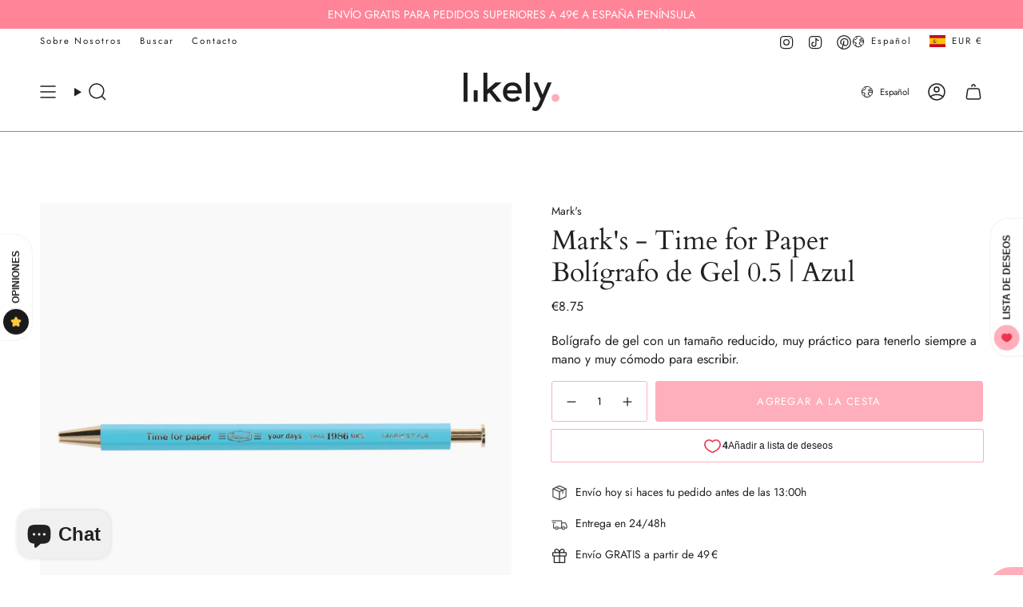

--- FILE ---
content_type: text/html; charset=utf-8
request_url: https://likely.es/products/boligrafo-pencil-ball-gel-0-5-azul
body_size: 62649
content:
<!doctype html>
<html class="no-js no-touch supports-no-cookies" lang="es">
  <head><meta charset="UTF-8">
<meta http-equiv="X-UA-Compatible" content="IE=edge">
<meta name="viewport" content="width=device-width,initial-scale=1"><meta name="theme-color" content="#ffafbb">
<link rel="canonical" href="https://likely.es/products/boligrafo-pencil-ball-gel-0-5-azul">

<!-- ======================= Broadcast Theme V7.1.1 ========================= -->


  <link rel="icon" type="image/png" href="//likely.es/cdn/shop/files/favicon.png?crop=center&height=32&v=1613160334&width=32">

<link rel="preconnect" href="https://fonts.shopifycdn.com" crossorigin><!-- Title and description ================================================ -->


<title>
    
    Mark&#39;s - Time for Paper Bolígrafo de Gel 0.5 | Azul
    
    
    
      &ndash; Likely.es
    
  </title>


  <meta name="description" content="Bolígrafo de gel Time for Paper de la marca japonesa Mark´s.Este bolígrafo tiene un diseño retro con detalles dorados y un tamaño reducido, muy práctico para tenerlo siempre a mano y muy cómodo para escribir. Bolígrafos bonitos | Papelería Japonesa | Papelería de diseño | Envío 24h | Comprar ahora en Likely.es">


<meta property="og:site_name" content="Likely.es">
<meta property="og:url" content="https://likely.es/products/boligrafo-pencil-ball-gel-0-5-azul">
<meta property="og:title" content="Mark&#39;s - Time for Paper Bolígrafo de Gel 0.5 | Azul">
<meta property="og:type" content="product">
<meta property="og:description" content="Bolígrafo de gel Time for Paper de la marca japonesa Mark´s.Este bolígrafo tiene un diseño retro con detalles dorados y un tamaño reducido, muy práctico para tenerlo siempre a mano y muy cómodo para escribir. Bolígrafos bonitos | Papelería Japonesa | Papelería de diseño | Envío 24h | Comprar ahora en Likely.es"><meta property="og:image" content="http://likely.es/cdn/shop/products/Marks_Pencil_Ball_Gel_Blue.jpg?v=1602089462">
  <meta property="og:image:secure_url" content="https://likely.es/cdn/shop/products/Marks_Pencil_Ball_Gel_Blue.jpg?v=1602089462">
  <meta property="og:image:width" content="1200">
  <meta property="og:image:height" content="1200"><meta property="og:price:amount" content="8.75">
  <meta property="og:price:currency" content="EUR"><meta name="twitter:card" content="summary_large_image">
<meta name="twitter:title" content="Mark&#39;s - Time for Paper Bolígrafo de Gel 0.5 | Azul">
<meta name="twitter:description" content="Bolígrafo de gel Time for Paper de la marca japonesa Mark´s.Este bolígrafo tiene un diseño retro con detalles dorados y un tamaño reducido, muy práctico para tenerlo siempre a mano y muy cómodo para escribir. Bolígrafos bonitos | Papelería Japonesa | Papelería de diseño | Envío 24h | Comprar ahora en Likely.es">
<style data-shopify>.loading { position: fixed; top: 0; left: 0; z-index: 99999; width: 100%; height: 100%; background: var(--bg); transition: opacity 0.2s ease-out, visibility 0.2s ease-out; }
    body.is-loaded .loading { opacity: 0; visibility: hidden; pointer-events: none; }
    .loading__image__holder { position: absolute; top: 0; left: 0; width: 100%; height: 100%; font-size: 0; display: flex; align-items: center; justify-content: center; }
    .loading__image__holder:nth-child(2) { opacity: 0; }
    .loading__image { max-width: 150px; max-height: 150px; object-fit: contain; }
    .loading--animate .loading__image__holder:nth-child(1) { animation: pulse1 2s infinite ease-in-out; }
    .loading--animate .loading__image__holder:nth-child(2) { animation: pulse2 2s infinite ease-in-out; }
    @keyframes pulse1 {
      0% { opacity: 1; }
      50% { opacity: 0; }
      100% { opacity: 1; }
    }
    @keyframes pulse2 {
      0% { opacity: 0; }
      50% { opacity: 1; }
      100% { opacity: 0; }
    }</style><!-- CSS ================================================================== -->
<style data-shopify>
  @font-face {
  font-family: Cardo;
  font-weight: 400;
  font-style: normal;
  font-display: swap;
  src: url("//likely.es/cdn/fonts/cardo/cardo_n4.8d7bdd0369840597cbb62dc8a447619701d8d34a.woff2") format("woff2"),
       url("//likely.es/cdn/fonts/cardo/cardo_n4.23b63d1eff80cb5da813c4cccb6427058253ce24.woff") format("woff");
}

  @font-face {
  font-family: Jost;
  font-weight: 400;
  font-style: normal;
  font-display: swap;
  src: url("//likely.es/cdn/fonts/jost/jost_n4.d47a1b6347ce4a4c9f437608011273009d91f2b7.woff2") format("woff2"),
       url("//likely.es/cdn/fonts/jost/jost_n4.791c46290e672b3f85c3d1c651ef2efa3819eadd.woff") format("woff");
}

  @font-face {
  font-family: Jost;
  font-weight: 400;
  font-style: normal;
  font-display: swap;
  src: url("//likely.es/cdn/fonts/jost/jost_n4.d47a1b6347ce4a4c9f437608011273009d91f2b7.woff2") format("woff2"),
       url("//likely.es/cdn/fonts/jost/jost_n4.791c46290e672b3f85c3d1c651ef2efa3819eadd.woff") format("woff");
}

  @font-face {
  font-family: Jost;
  font-weight: 400;
  font-style: normal;
  font-display: swap;
  src: url("//likely.es/cdn/fonts/jost/jost_n4.d47a1b6347ce4a4c9f437608011273009d91f2b7.woff2") format("woff2"),
       url("//likely.es/cdn/fonts/jost/jost_n4.791c46290e672b3f85c3d1c651ef2efa3819eadd.woff") format("woff");
}

  @font-face {
  font-family: Jost;
  font-weight: 400;
  font-style: normal;
  font-display: swap;
  src: url("//likely.es/cdn/fonts/jost/jost_n4.d47a1b6347ce4a4c9f437608011273009d91f2b7.woff2") format("woff2"),
       url("//likely.es/cdn/fonts/jost/jost_n4.791c46290e672b3f85c3d1c651ef2efa3819eadd.woff") format("woff");
}


  
    @font-face {
  font-family: Jost;
  font-weight: 500;
  font-style: normal;
  font-display: swap;
  src: url("//likely.es/cdn/fonts/jost/jost_n5.7c8497861ffd15f4e1284cd221f14658b0e95d61.woff2") format("woff2"),
       url("//likely.es/cdn/fonts/jost/jost_n5.fb6a06896db583cc2df5ba1b30d9c04383119dd9.woff") format("woff");
}

  

  
    @font-face {
  font-family: Jost;
  font-weight: 400;
  font-style: italic;
  font-display: swap;
  src: url("//likely.es/cdn/fonts/jost/jost_i4.b690098389649750ada222b9763d55796c5283a5.woff2") format("woff2"),
       url("//likely.es/cdn/fonts/jost/jost_i4.fd766415a47e50b9e391ae7ec04e2ae25e7e28b0.woff") format("woff");
}

  

  
    @font-face {
  font-family: Jost;
  font-weight: 500;
  font-style: italic;
  font-display: swap;
  src: url("//likely.es/cdn/fonts/jost/jost_i5.a6c7dbde35f2b89f8461eacda9350127566e5d51.woff2") format("woff2"),
       url("//likely.es/cdn/fonts/jost/jost_i5.2b58baee736487eede6bcdb523ca85eea2418357.woff") format("woff");
}

  

  
    @font-face {
  font-family: Jost;
  font-weight: 500;
  font-style: normal;
  font-display: swap;
  src: url("//likely.es/cdn/fonts/jost/jost_n5.7c8497861ffd15f4e1284cd221f14658b0e95d61.woff2") format("woff2"),
       url("//likely.es/cdn/fonts/jost/jost_n5.fb6a06896db583cc2df5ba1b30d9c04383119dd9.woff") format("woff");
}

  

  

  
    :root,
    .color-scheme-1 {--COLOR-BG-GRADIENT: #ffffff;
      --COLOR-BG: #ffffff;
      --COLOR-BG-RGB: 255, 255, 255;

      --COLOR-BG-ACCENT: #eaeaea;
      --COLOR-BG-ACCENT-LIGHTEN: #ffffff;

      /* === Link Color ===*/

      --COLOR-LINK: #282c2e;
      --COLOR-LINK-A50: rgba(40, 44, 46, 0.5);
      --COLOR-LINK-A70: rgba(40, 44, 46, 0.7);
      --COLOR-LINK-HOVER: rgba(40, 44, 46, 0.7);
      --COLOR-LINK-OPPOSITE: #ffffff;

      --COLOR-TEXT: #212121;
      --COLOR-TEXT-HOVER: rgba(33, 33, 33, 0.7);
      --COLOR-TEXT-LIGHT: #646464;
      --COLOR-TEXT-DARK: #000000;
      --COLOR-TEXT-A5:  rgba(33, 33, 33, 0.05);
      --COLOR-TEXT-A35: rgba(33, 33, 33, 0.35);
      --COLOR-TEXT-A50: rgba(33, 33, 33, 0.5);
      --COLOR-TEXT-A80: rgba(33, 33, 33, 0.8);


      --COLOR-BORDER: rgb(209, 205, 196);
      --COLOR-BORDER-LIGHT: #e3e1dc;
      --COLOR-BORDER-DARK: #a49c8b;
      --COLOR-BORDER-HAIRLINE: #f7f7f7;

      --overlay-bg: #00000085;

      /* === Bright color ===*/
      --COLOR-ACCENT: #ffafbb;
      --COLOR-ACCENT-HOVER: #ff627a;
      --COLOR-ACCENT-FADE: rgba(255, 175, 187, 0.05);
      --COLOR-ACCENT-LIGHT: #ffffff;

      /* === Default Cart Gradient ===*/

      --FREE-SHIPPING-GRADIENT: linear-gradient(to right, var(--COLOR-ACCENT-LIGHT) 0%, var(--accent) 100%);

      /* === Buttons ===*/
      --BTN-PRIMARY-BG: #ffafbb;
      --BTN-PRIMARY-TEXT: #ffffff;
      --BTN-PRIMARY-BORDER: #ffafbb;
      --BTN-PRIMARY-BORDER-A70: rgba(255, 175, 187, 0.7);

      
      
        --BTN-PRIMARY-BG-BRIGHTER: #ff96a5;
      

      --BTN-SECONDARY-BG: #ffffff;
      --BTN-SECONDARY-TEXT: #000000;
      --BTN-SECONDARY-BORDER: #000000;
      --BTN-SECONDARY-BORDER-A70: rgba(0, 0, 0, 0.7);

      
      
        --BTN-SECONDARY-BG-BRIGHTER: #f2f2f2;
      

      
--COLOR-BG-BRIGHTER: #f2f2f2;

      --COLOR-BG-ALPHA-25: rgba(255, 255, 255, 0.25);
      --COLOR-BG-TRANSPARENT: rgba(255, 255, 255, 0);--COLOR-FOOTER-BG-HAIRLINE: #f7f7f7;

      /* Dynamic color variables */
      --accent: var(--COLOR-ACCENT);
      --accent-fade: var(--COLOR-ACCENT-FADE);
      --accent-hover: var(--COLOR-ACCENT-HOVER);
      --border: var(--COLOR-BORDER);
      --border-dark: var(--COLOR-BORDER-DARK);
      --border-light: var(--COLOR-BORDER-LIGHT);
      --border-hairline: var(--COLOR-BORDER-HAIRLINE);
      --bg: var(--COLOR-BG-GRADIENT, var(--COLOR-BG));
      --bg-accent: var(--COLOR-BG-ACCENT);
      --bg-accent-lighten: var(--COLOR-BG-ACCENT-LIGHTEN);
      --icons: var(--COLOR-TEXT);
      --link: var(--COLOR-LINK);
      --link-a50: var(--COLOR-LINK-A50);
      --link-a70: var(--COLOR-LINK-A70);
      --link-hover: var(--COLOR-LINK-HOVER);
      --link-opposite: var(--COLOR-LINK-OPPOSITE);
      --text: var(--COLOR-TEXT);
      --text-dark: var(--COLOR-TEXT-DARK);
      --text-light: var(--COLOR-TEXT-LIGHT);
      --text-hover: var(--COLOR-TEXT-HOVER);
      --text-a5: var(--COLOR-TEXT-A5);
      --text-a35: var(--COLOR-TEXT-A35);
      --text-a50: var(--COLOR-TEXT-A50);
      --text-a80: var(--COLOR-TEXT-A80);
    }
  
    
    .color-scheme-2 {--COLOR-BG-GRADIENT: #212121;
      --COLOR-BG: #212121;
      --COLOR-BG-RGB: 33, 33, 33;

      --COLOR-BG-ACCENT: #f5f2ec;
      --COLOR-BG-ACCENT-LIGHTEN: #ffffff;

      /* === Link Color ===*/

      --COLOR-LINK: #ffffff;
      --COLOR-LINK-A50: rgba(255, 255, 255, 0.5);
      --COLOR-LINK-A70: rgba(255, 255, 255, 0.7);
      --COLOR-LINK-HOVER: rgba(255, 255, 255, 0.7);
      --COLOR-LINK-OPPOSITE: #000000;

      --COLOR-TEXT: #ffffff;
      --COLOR-TEXT-HOVER: rgba(255, 255, 255, 0.7);
      --COLOR-TEXT-LIGHT: #bcbcbc;
      --COLOR-TEXT-DARK: #d9d9d9;
      --COLOR-TEXT-A5:  rgba(255, 255, 255, 0.05);
      --COLOR-TEXT-A35: rgba(255, 255, 255, 0.35);
      --COLOR-TEXT-A50: rgba(255, 255, 255, 0.5);
      --COLOR-TEXT-A80: rgba(255, 255, 255, 0.8);


      --COLOR-BORDER: rgb(209, 208, 206);
      --COLOR-BORDER-LIGHT: #8b8a89;
      --COLOR-BORDER-DARK: #a09e99;
      --COLOR-BORDER-HAIRLINE: #191919;

      --overlay-bg: #ff6f86;

      /* === Bright color ===*/
      --COLOR-ACCENT: #ff6f86;
      --COLOR-ACCENT-HOVER: #ff2246;
      --COLOR-ACCENT-FADE: rgba(255, 111, 134, 0.05);
      --COLOR-ACCENT-LIGHT: #ffffff;

      /* === Default Cart Gradient ===*/

      --FREE-SHIPPING-GRADIENT: linear-gradient(to right, var(--COLOR-ACCENT-LIGHT) 0%, var(--accent) 100%);

      /* === Buttons ===*/
      --BTN-PRIMARY-BG: #ffafbb;
      --BTN-PRIMARY-TEXT: #ffffff;
      --BTN-PRIMARY-BORDER: #ffafbb;
      --BTN-PRIMARY-BORDER-A70: rgba(255, 175, 187, 0.7);

      
      
        --BTN-PRIMARY-BG-BRIGHTER: #ff96a5;
      

      --BTN-SECONDARY-BG: #ffffff;
      --BTN-SECONDARY-TEXT: #000000;
      --BTN-SECONDARY-BORDER: #1a1a1a;
      --BTN-SECONDARY-BORDER-A70: rgba(26, 26, 26, 0.7);

      
      
        --BTN-SECONDARY-BG-BRIGHTER: #f2f2f2;
      

      
--COLOR-BG-BRIGHTER: #2e2e2e;

      --COLOR-BG-ALPHA-25: rgba(33, 33, 33, 0.25);
      --COLOR-BG-TRANSPARENT: rgba(33, 33, 33, 0);--COLOR-FOOTER-BG-HAIRLINE: #292929;

      /* Dynamic color variables */
      --accent: var(--COLOR-ACCENT);
      --accent-fade: var(--COLOR-ACCENT-FADE);
      --accent-hover: var(--COLOR-ACCENT-HOVER);
      --border: var(--COLOR-BORDER);
      --border-dark: var(--COLOR-BORDER-DARK);
      --border-light: var(--COLOR-BORDER-LIGHT);
      --border-hairline: var(--COLOR-BORDER-HAIRLINE);
      --bg: var(--COLOR-BG-GRADIENT, var(--COLOR-BG));
      --bg-accent: var(--COLOR-BG-ACCENT);
      --bg-accent-lighten: var(--COLOR-BG-ACCENT-LIGHTEN);
      --icons: var(--COLOR-TEXT);
      --link: var(--COLOR-LINK);
      --link-a50: var(--COLOR-LINK-A50);
      --link-a70: var(--COLOR-LINK-A70);
      --link-hover: var(--COLOR-LINK-HOVER);
      --link-opposite: var(--COLOR-LINK-OPPOSITE);
      --text: var(--COLOR-TEXT);
      --text-dark: var(--COLOR-TEXT-DARK);
      --text-light: var(--COLOR-TEXT-LIGHT);
      --text-hover: var(--COLOR-TEXT-HOVER);
      --text-a5: var(--COLOR-TEXT-A5);
      --text-a35: var(--COLOR-TEXT-A35);
      --text-a50: var(--COLOR-TEXT-A50);
      --text-a80: var(--COLOR-TEXT-A80);
    }
  
    
    .color-scheme-3 {--COLOR-BG-GRADIENT: #f7f7f5;
      --COLOR-BG: #f7f7f5;
      --COLOR-BG-RGB: 247, 247, 245;

      --COLOR-BG-ACCENT: #ffffff;
      --COLOR-BG-ACCENT-LIGHTEN: #ffffff;

      /* === Link Color ===*/

      --COLOR-LINK: #282c2e;
      --COLOR-LINK-A50: rgba(40, 44, 46, 0.5);
      --COLOR-LINK-A70: rgba(40, 44, 46, 0.7);
      --COLOR-LINK-HOVER: rgba(40, 44, 46, 0.7);
      --COLOR-LINK-OPPOSITE: #ffffff;

      --COLOR-TEXT: #212121;
      --COLOR-TEXT-HOVER: rgba(33, 33, 33, 0.7);
      --COLOR-TEXT-LIGHT: #616161;
      --COLOR-TEXT-DARK: #000000;
      --COLOR-TEXT-A5:  rgba(33, 33, 33, 0.05);
      --COLOR-TEXT-A35: rgba(33, 33, 33, 0.35);
      --COLOR-TEXT-A50: rgba(33, 33, 33, 0.5);
      --COLOR-TEXT-A80: rgba(33, 33, 33, 0.8);


      --COLOR-BORDER: rgb(209, 205, 196);
      --COLOR-BORDER-LIGHT: #e0ded8;
      --COLOR-BORDER-DARK: #a49c8b;
      --COLOR-BORDER-HAIRLINE: #f0f0ed;

      --overlay-bg: #eaeae5;

      /* === Bright color ===*/
      --COLOR-ACCENT: #ffafbb;
      --COLOR-ACCENT-HOVER: #ff627a;
      --COLOR-ACCENT-FADE: rgba(255, 175, 187, 0.05);
      --COLOR-ACCENT-LIGHT: #ffffff;

      /* === Default Cart Gradient ===*/

      --FREE-SHIPPING-GRADIENT: linear-gradient(to right, var(--COLOR-ACCENT-LIGHT) 0%, var(--accent) 100%);

      /* === Buttons ===*/
      --BTN-PRIMARY-BG: #ffafbb;
      --BTN-PRIMARY-TEXT: #ffffff;
      --BTN-PRIMARY-BORDER: #ffafbb;
      --BTN-PRIMARY-BORDER-A70: rgba(255, 175, 187, 0.7);

      
      
        --BTN-PRIMARY-BG-BRIGHTER: #ff96a5;
      

      --BTN-SECONDARY-BG: #ffffff;
      --BTN-SECONDARY-TEXT: #212121;
      --BTN-SECONDARY-BORDER: #ffafbb;
      --BTN-SECONDARY-BORDER-A70: rgba(255, 175, 187, 0.7);

      
      
        --BTN-SECONDARY-BG-BRIGHTER: #f2f2f2;
      

      
--COLOR-BG-BRIGHTER: #ecece7;

      --COLOR-BG-ALPHA-25: rgba(247, 247, 245, 0.25);
      --COLOR-BG-TRANSPARENT: rgba(247, 247, 245, 0);--COLOR-FOOTER-BG-HAIRLINE: #f0f0ed;

      /* Dynamic color variables */
      --accent: var(--COLOR-ACCENT);
      --accent-fade: var(--COLOR-ACCENT-FADE);
      --accent-hover: var(--COLOR-ACCENT-HOVER);
      --border: var(--COLOR-BORDER);
      --border-dark: var(--COLOR-BORDER-DARK);
      --border-light: var(--COLOR-BORDER-LIGHT);
      --border-hairline: var(--COLOR-BORDER-HAIRLINE);
      --bg: var(--COLOR-BG-GRADIENT, var(--COLOR-BG));
      --bg-accent: var(--COLOR-BG-ACCENT);
      --bg-accent-lighten: var(--COLOR-BG-ACCENT-LIGHTEN);
      --icons: var(--COLOR-TEXT);
      --link: var(--COLOR-LINK);
      --link-a50: var(--COLOR-LINK-A50);
      --link-a70: var(--COLOR-LINK-A70);
      --link-hover: var(--COLOR-LINK-HOVER);
      --link-opposite: var(--COLOR-LINK-OPPOSITE);
      --text: var(--COLOR-TEXT);
      --text-dark: var(--COLOR-TEXT-DARK);
      --text-light: var(--COLOR-TEXT-LIGHT);
      --text-hover: var(--COLOR-TEXT-HOVER);
      --text-a5: var(--COLOR-TEXT-A5);
      --text-a35: var(--COLOR-TEXT-A35);
      --text-a50: var(--COLOR-TEXT-A50);
      --text-a80: var(--COLOR-TEXT-A80);
    }
  
    
    .color-scheme-4 {--COLOR-BG-GRADIENT: #ffe3e7;
      --COLOR-BG: #ffe3e7;
      --COLOR-BG-RGB: 255, 227, 231;

      --COLOR-BG-ACCENT: #ffffff;
      --COLOR-BG-ACCENT-LIGHTEN: #ffffff;

      /* === Link Color ===*/

      --COLOR-LINK: #282c2e;
      --COLOR-LINK-A50: rgba(40, 44, 46, 0.5);
      --COLOR-LINK-A70: rgba(40, 44, 46, 0.7);
      --COLOR-LINK-HOVER: rgba(40, 44, 46, 0.7);
      --COLOR-LINK-OPPOSITE: #ffffff;

      --COLOR-TEXT: #212121;
      --COLOR-TEXT-HOVER: rgba(33, 33, 33, 0.7);
      --COLOR-TEXT-LIGHT: #645b5c;
      --COLOR-TEXT-DARK: #000000;
      --COLOR-TEXT-A5:  rgba(33, 33, 33, 0.05);
      --COLOR-TEXT-A35: rgba(33, 33, 33, 0.35);
      --COLOR-TEXT-A50: rgba(33, 33, 33, 0.5);
      --COLOR-TEXT-A80: rgba(33, 33, 33, 0.8);


      --COLOR-BORDER: rgb(209, 205, 196);
      --COLOR-BORDER-LIGHT: #e3d6d2;
      --COLOR-BORDER-DARK: #a49c8b;
      --COLOR-BORDER-HAIRLINE: #ffd4da;

      --overlay-bg: #fadadd;

      /* === Bright color ===*/
      --COLOR-ACCENT: #ff94a3;
      --COLOR-ACCENT-HOVER: #ff4861;
      --COLOR-ACCENT-FADE: rgba(255, 148, 163, 0.05);
      --COLOR-ACCENT-LIGHT: #ffffff;

      /* === Default Cart Gradient ===*/

      --FREE-SHIPPING-GRADIENT: linear-gradient(to right, var(--COLOR-ACCENT-LIGHT) 0%, var(--accent) 100%);

      /* === Buttons ===*/
      --BTN-PRIMARY-BG: #ffafbb;
      --BTN-PRIMARY-TEXT: #ffffff;
      --BTN-PRIMARY-BORDER: #ffafbb;
      --BTN-PRIMARY-BORDER-A70: rgba(255, 175, 187, 0.7);

      
      
        --BTN-PRIMARY-BG-BRIGHTER: #ff96a5;
      

      --BTN-SECONDARY-BG: #ffffff;
      --BTN-SECONDARY-TEXT: #212121;
      --BTN-SECONDARY-BORDER: #ffafbb;
      --BTN-SECONDARY-BORDER-A70: rgba(255, 175, 187, 0.7);

      
      
        --BTN-SECONDARY-BG-BRIGHTER: #f2f2f2;
      

      
--COLOR-BG-BRIGHTER: #ffc9d1;

      --COLOR-BG-ALPHA-25: rgba(255, 227, 231, 0.25);
      --COLOR-BG-TRANSPARENT: rgba(255, 227, 231, 0);--COLOR-FOOTER-BG-HAIRLINE: #ffd4da;

      /* Dynamic color variables */
      --accent: var(--COLOR-ACCENT);
      --accent-fade: var(--COLOR-ACCENT-FADE);
      --accent-hover: var(--COLOR-ACCENT-HOVER);
      --border: var(--COLOR-BORDER);
      --border-dark: var(--COLOR-BORDER-DARK);
      --border-light: var(--COLOR-BORDER-LIGHT);
      --border-hairline: var(--COLOR-BORDER-HAIRLINE);
      --bg: var(--COLOR-BG-GRADIENT, var(--COLOR-BG));
      --bg-accent: var(--COLOR-BG-ACCENT);
      --bg-accent-lighten: var(--COLOR-BG-ACCENT-LIGHTEN);
      --icons: var(--COLOR-TEXT);
      --link: var(--COLOR-LINK);
      --link-a50: var(--COLOR-LINK-A50);
      --link-a70: var(--COLOR-LINK-A70);
      --link-hover: var(--COLOR-LINK-HOVER);
      --link-opposite: var(--COLOR-LINK-OPPOSITE);
      --text: var(--COLOR-TEXT);
      --text-dark: var(--COLOR-TEXT-DARK);
      --text-light: var(--COLOR-TEXT-LIGHT);
      --text-hover: var(--COLOR-TEXT-HOVER);
      --text-a5: var(--COLOR-TEXT-A5);
      --text-a35: var(--COLOR-TEXT-A35);
      --text-a50: var(--COLOR-TEXT-A50);
      --text-a80: var(--COLOR-TEXT-A80);
    }
  
    
    .color-scheme-5 {--COLOR-BG-GRADIENT: rgba(0,0,0,0);
      --COLOR-BG: rgba(0,0,0,0);
      --COLOR-BG-RGB: 0, 0, 0;

      --COLOR-BG-ACCENT: #f5f5f4;
      --COLOR-BG-ACCENT-LIGHTEN: #ffffff;

      /* === Link Color ===*/

      --COLOR-LINK: #282c2e;
      --COLOR-LINK-A50: rgba(40, 44, 46, 0.5);
      --COLOR-LINK-A70: rgba(40, 44, 46, 0.7);
      --COLOR-LINK-HOVER: rgba(40, 44, 46, 0.7);
      --COLOR-LINK-OPPOSITE: #ffffff;

      --COLOR-TEXT: #ffffff;
      --COLOR-TEXT-HOVER: rgba(255, 255, 255, 0.7);
      --COLOR-TEXT-LIGHT: rgba(179, 179, 179, 0.7);
      --COLOR-TEXT-DARK: #d9d9d9;
      --COLOR-TEXT-A5:  rgba(255, 255, 255, 0.05);
      --COLOR-TEXT-A35: rgba(255, 255, 255, 0.35);
      --COLOR-TEXT-A50: rgba(255, 255, 255, 0.5);
      --COLOR-TEXT-A80: rgba(255, 255, 255, 0.8);


      --COLOR-BORDER: rgb(209, 205, 196);
      --COLOR-BORDER-LIGHT: rgba(125, 123, 118, 0.6);
      --COLOR-BORDER-DARK: #a49c8b;
      --COLOR-BORDER-HAIRLINE: rgba(0, 0, 0, 0.0);

      --overlay-bg: #000000;

      /* === Bright color ===*/
      --COLOR-ACCENT: #ffafbb;
      --COLOR-ACCENT-HOVER: #ff627a;
      --COLOR-ACCENT-FADE: rgba(255, 175, 187, 0.05);
      --COLOR-ACCENT-LIGHT: #ffffff;

      /* === Default Cart Gradient ===*/

      --FREE-SHIPPING-GRADIENT: linear-gradient(to right, var(--COLOR-ACCENT-LIGHT) 0%, var(--accent) 100%);

      /* === Buttons ===*/
      --BTN-PRIMARY-BG: #ffafbb;
      --BTN-PRIMARY-TEXT: #ffffff;
      --BTN-PRIMARY-BORDER: #ffafbb;
      --BTN-PRIMARY-BORDER-A70: rgba(255, 175, 187, 0.7);

      
      
        --BTN-PRIMARY-BG-BRIGHTER: #ff96a5;
      

      --BTN-SECONDARY-BG: rgba(0,0,0,0);
      --BTN-SECONDARY-TEXT: #000000;
      --BTN-SECONDARY-BORDER: #000000;
      --BTN-SECONDARY-BORDER-A70: rgba(0, 0, 0, 0.7);

      
      
        --BTN-SECONDARY-BG-BRIGHTER: rgba(13, 13, 13, 0.0);
      

      
--COLOR-BG-BRIGHTER: rgba(26, 26, 26, 0.0);

      --COLOR-BG-ALPHA-25: rgba(0, 0, 0, 0.25);
      --COLOR-BG-TRANSPARENT: rgba(0, 0, 0, 0);--COLOR-FOOTER-BG-HAIRLINE: rgba(8, 8, 8, 0.0);

      /* Dynamic color variables */
      --accent: var(--COLOR-ACCENT);
      --accent-fade: var(--COLOR-ACCENT-FADE);
      --accent-hover: var(--COLOR-ACCENT-HOVER);
      --border: var(--COLOR-BORDER);
      --border-dark: var(--COLOR-BORDER-DARK);
      --border-light: var(--COLOR-BORDER-LIGHT);
      --border-hairline: var(--COLOR-BORDER-HAIRLINE);
      --bg: var(--COLOR-BG-GRADIENT, var(--COLOR-BG));
      --bg-accent: var(--COLOR-BG-ACCENT);
      --bg-accent-lighten: var(--COLOR-BG-ACCENT-LIGHTEN);
      --icons: var(--COLOR-TEXT);
      --link: var(--COLOR-LINK);
      --link-a50: var(--COLOR-LINK-A50);
      --link-a70: var(--COLOR-LINK-A70);
      --link-hover: var(--COLOR-LINK-HOVER);
      --link-opposite: var(--COLOR-LINK-OPPOSITE);
      --text: var(--COLOR-TEXT);
      --text-dark: var(--COLOR-TEXT-DARK);
      --text-light: var(--COLOR-TEXT-LIGHT);
      --text-hover: var(--COLOR-TEXT-HOVER);
      --text-a5: var(--COLOR-TEXT-A5);
      --text-a35: var(--COLOR-TEXT-A35);
      --text-a50: var(--COLOR-TEXT-A50);
      --text-a80: var(--COLOR-TEXT-A80);
    }
  
    
    .color-scheme-6 {--COLOR-BG-GRADIENT: #fa0b0b;
      --COLOR-BG: #fa0b0b;
      --COLOR-BG-RGB: 250, 11, 11;

      --COLOR-BG-ACCENT: #f5f2ec;
      --COLOR-BG-ACCENT-LIGHTEN: #ffffff;

      /* === Link Color ===*/

      --COLOR-LINK: #282c2e;
      --COLOR-LINK-A50: rgba(40, 44, 46, 0.5);
      --COLOR-LINK-A70: rgba(40, 44, 46, 0.7);
      --COLOR-LINK-HOVER: rgba(40, 44, 46, 0.7);
      --COLOR-LINK-OPPOSITE: #ffffff;

      --COLOR-TEXT: #fffafa;
      --COLOR-TEXT-HOVER: rgba(255, 250, 250, 0.7);
      --COLOR-TEXT-LIGHT: #feb2b2;
      --COLOR-TEXT-DARK: #ffaeae;
      --COLOR-TEXT-A5:  rgba(255, 250, 250, 0.05);
      --COLOR-TEXT-A35: rgba(255, 250, 250, 0.35);
      --COLOR-TEXT-A50: rgba(255, 250, 250, 0.5);
      --COLOR-TEXT-A80: rgba(255, 250, 250, 0.8);


      --COLOR-BORDER: rgb(209, 208, 206);
      --COLOR-BORDER-LIGHT: #e18180;
      --COLOR-BORDER-DARK: #a09e99;
      --COLOR-BORDER-HAIRLINE: #f10505;

      --overlay-bg: #000000;

      /* === Bright color ===*/
      --COLOR-ACCENT: #ab8c52;
      --COLOR-ACCENT-HOVER: #806430;
      --COLOR-ACCENT-FADE: rgba(171, 140, 82, 0.05);
      --COLOR-ACCENT-LIGHT: #e8d4ae;

      /* === Default Cart Gradient ===*/

      --FREE-SHIPPING-GRADIENT: linear-gradient(to right, var(--COLOR-ACCENT-LIGHT) 0%, var(--accent) 100%);

      /* === Buttons ===*/
      --BTN-PRIMARY-BG: #ffffff;
      --BTN-PRIMARY-TEXT: #212121;
      --BTN-PRIMARY-BORDER: #ffffff;
      --BTN-PRIMARY-BORDER-A70: rgba(255, 255, 255, 0.7);

      
      
        --BTN-PRIMARY-BG-BRIGHTER: #f2f2f2;
      

      --BTN-SECONDARY-BG: #ab8c52;
      --BTN-SECONDARY-TEXT: #ffffff;
      --BTN-SECONDARY-BORDER: #ab8c52;
      --BTN-SECONDARY-BORDER-A70: rgba(171, 140, 82, 0.7);

      
      
        --BTN-SECONDARY-BG-BRIGHTER: #9a7e4a;
      

      
--COLOR-BG-BRIGHTER: #e70505;

      --COLOR-BG-ALPHA-25: rgba(250, 11, 11, 0.25);
      --COLOR-BG-TRANSPARENT: rgba(250, 11, 11, 0);--COLOR-FOOTER-BG-HAIRLINE: #fa1a1a;

      /* Dynamic color variables */
      --accent: var(--COLOR-ACCENT);
      --accent-fade: var(--COLOR-ACCENT-FADE);
      --accent-hover: var(--COLOR-ACCENT-HOVER);
      --border: var(--COLOR-BORDER);
      --border-dark: var(--COLOR-BORDER-DARK);
      --border-light: var(--COLOR-BORDER-LIGHT);
      --border-hairline: var(--COLOR-BORDER-HAIRLINE);
      --bg: var(--COLOR-BG-GRADIENT, var(--COLOR-BG));
      --bg-accent: var(--COLOR-BG-ACCENT);
      --bg-accent-lighten: var(--COLOR-BG-ACCENT-LIGHTEN);
      --icons: var(--COLOR-TEXT);
      --link: var(--COLOR-LINK);
      --link-a50: var(--COLOR-LINK-A50);
      --link-a70: var(--COLOR-LINK-A70);
      --link-hover: var(--COLOR-LINK-HOVER);
      --link-opposite: var(--COLOR-LINK-OPPOSITE);
      --text: var(--COLOR-TEXT);
      --text-dark: var(--COLOR-TEXT-DARK);
      --text-light: var(--COLOR-TEXT-LIGHT);
      --text-hover: var(--COLOR-TEXT-HOVER);
      --text-a5: var(--COLOR-TEXT-A5);
      --text-a35: var(--COLOR-TEXT-A35);
      --text-a50: var(--COLOR-TEXT-A50);
      --text-a80: var(--COLOR-TEXT-A80);
    }
  
    
    .color-scheme-7 {--COLOR-BG-GRADIENT: #ff8497;
      --COLOR-BG: #ff8497;
      --COLOR-BG-RGB: 255, 132, 151;

      --COLOR-BG-ACCENT: #ffafbb;
      --COLOR-BG-ACCENT-LIGHTEN: #fffcfc;

      /* === Link Color ===*/

      --COLOR-LINK: #282c2e;
      --COLOR-LINK-A50: rgba(40, 44, 46, 0.5);
      --COLOR-LINK-A70: rgba(40, 44, 46, 0.7);
      --COLOR-LINK-HOVER: rgba(40, 44, 46, 0.7);
      --COLOR-LINK-OPPOSITE: #ffffff;

      --COLOR-TEXT: #ffffff;
      --COLOR-TEXT-HOVER: rgba(255, 255, 255, 0.7);
      --COLOR-TEXT-LIGHT: #ffdae0;
      --COLOR-TEXT-DARK: #d9d9d9;
      --COLOR-TEXT-A5:  rgba(255, 255, 255, 0.05);
      --COLOR-TEXT-A35: rgba(255, 255, 255, 0.35);
      --COLOR-TEXT-A50: rgba(255, 255, 255, 0.5);
      --COLOR-TEXT-A80: rgba(255, 255, 255, 0.8);


      --COLOR-BORDER: rgb(255, 255, 255);
      --COLOR-BORDER-LIGHT: #ffced5;
      --COLOR-BORDER-DARK: #cccccc;
      --COLOR-BORDER-HAIRLINE: #ff758a;

      --overlay-bg: #000000;

      /* === Bright color ===*/
      --COLOR-ACCENT: #ffafbb;
      --COLOR-ACCENT-HOVER: #ff627a;
      --COLOR-ACCENT-FADE: rgba(255, 175, 187, 0.05);
      --COLOR-ACCENT-LIGHT: #ffffff;

      /* === Default Cart Gradient ===*/

      --FREE-SHIPPING-GRADIENT: linear-gradient(to right, var(--COLOR-ACCENT-LIGHT) 0%, var(--accent) 100%);

      /* === Buttons ===*/
      --BTN-PRIMARY-BG: #fffafa;
      --BTN-PRIMARY-TEXT: #000000;
      --BTN-PRIMARY-BORDER: #212121;
      --BTN-PRIMARY-BORDER-A70: rgba(33, 33, 33, 0.7);

      
      
        --BTN-PRIMARY-BG-BRIGHTER: #ffe1e1;
      

      --BTN-SECONDARY-BG: #000000;
      --BTN-SECONDARY-TEXT: #ffffff;
      --BTN-SECONDARY-BORDER: #000000;
      --BTN-SECONDARY-BORDER-A70: rgba(0, 0, 0, 0.7);

      
      
        --BTN-SECONDARY-BG-BRIGHTER: #0d0d0d;
      

      
--COLOR-BG-BRIGHTER: #ff6a81;

      --COLOR-BG-ALPHA-25: rgba(255, 132, 151, 0.25);
      --COLOR-BG-TRANSPARENT: rgba(255, 132, 151, 0);--COLOR-FOOTER-BG-HAIRLINE: #ff758a;

      /* Dynamic color variables */
      --accent: var(--COLOR-ACCENT);
      --accent-fade: var(--COLOR-ACCENT-FADE);
      --accent-hover: var(--COLOR-ACCENT-HOVER);
      --border: var(--COLOR-BORDER);
      --border-dark: var(--COLOR-BORDER-DARK);
      --border-light: var(--COLOR-BORDER-LIGHT);
      --border-hairline: var(--COLOR-BORDER-HAIRLINE);
      --bg: var(--COLOR-BG-GRADIENT, var(--COLOR-BG));
      --bg-accent: var(--COLOR-BG-ACCENT);
      --bg-accent-lighten: var(--COLOR-BG-ACCENT-LIGHTEN);
      --icons: var(--COLOR-TEXT);
      --link: var(--COLOR-LINK);
      --link-a50: var(--COLOR-LINK-A50);
      --link-a70: var(--COLOR-LINK-A70);
      --link-hover: var(--COLOR-LINK-HOVER);
      --link-opposite: var(--COLOR-LINK-OPPOSITE);
      --text: var(--COLOR-TEXT);
      --text-dark: var(--COLOR-TEXT-DARK);
      --text-light: var(--COLOR-TEXT-LIGHT);
      --text-hover: var(--COLOR-TEXT-HOVER);
      --text-a5: var(--COLOR-TEXT-A5);
      --text-a35: var(--COLOR-TEXT-A35);
      --text-a50: var(--COLOR-TEXT-A50);
      --text-a80: var(--COLOR-TEXT-A80);
    }
  
    
    .color-scheme-8 {--COLOR-BG-GRADIENT: #eae6dd;
      --COLOR-BG: #eae6dd;
      --COLOR-BG-RGB: 234, 230, 221;

      --COLOR-BG-ACCENT: #f5f2ec;
      --COLOR-BG-ACCENT-LIGHTEN: #ffffff;

      /* === Link Color ===*/

      --COLOR-LINK: #282c2e;
      --COLOR-LINK-A50: rgba(40, 44, 46, 0.5);
      --COLOR-LINK-A70: rgba(40, 44, 46, 0.7);
      --COLOR-LINK-HOVER: rgba(40, 44, 46, 0.7);
      --COLOR-LINK-OPPOSITE: #ffffff;

      --COLOR-TEXT: #212121;
      --COLOR-TEXT-HOVER: rgba(33, 33, 33, 0.7);
      --COLOR-TEXT-LIGHT: #5d5c59;
      --COLOR-TEXT-DARK: #000000;
      --COLOR-TEXT-A5:  rgba(33, 33, 33, 0.05);
      --COLOR-TEXT-A35: rgba(33, 33, 33, 0.35);
      --COLOR-TEXT-A50: rgba(33, 33, 33, 0.5);
      --COLOR-TEXT-A80: rgba(33, 33, 33, 0.8);


      --COLOR-BORDER: rgb(209, 205, 196);
      --COLOR-BORDER-LIGHT: #dbd7ce;
      --COLOR-BORDER-DARK: #a49c8b;
      --COLOR-BORDER-HAIRLINE: #e4dfd4;

      --overlay-bg: #000000;

      /* === Bright color ===*/
      --COLOR-ACCENT: #ab8c52;
      --COLOR-ACCENT-HOVER: #806430;
      --COLOR-ACCENT-FADE: rgba(171, 140, 82, 0.05);
      --COLOR-ACCENT-LIGHT: #e8d4ae;

      /* === Default Cart Gradient ===*/

      --FREE-SHIPPING-GRADIENT: linear-gradient(to right, var(--COLOR-ACCENT-LIGHT) 0%, var(--accent) 100%);

      /* === Buttons ===*/
      --BTN-PRIMARY-BG: #212121;
      --BTN-PRIMARY-TEXT: #ffffff;
      --BTN-PRIMARY-BORDER: #212121;
      --BTN-PRIMARY-BORDER-A70: rgba(33, 33, 33, 0.7);

      
      
        --BTN-PRIMARY-BG-BRIGHTER: #2e2e2e;
      

      --BTN-SECONDARY-BG: #ab8c52;
      --BTN-SECONDARY-TEXT: #ffffff;
      --BTN-SECONDARY-BORDER: #ab8c52;
      --BTN-SECONDARY-BORDER-A70: rgba(171, 140, 82, 0.7);

      
      
        --BTN-SECONDARY-BG-BRIGHTER: #9a7e4a;
      

      
--COLOR-BG-BRIGHTER: #e0dacd;

      --COLOR-BG-ALPHA-25: rgba(234, 230, 221, 0.25);
      --COLOR-BG-TRANSPARENT: rgba(234, 230, 221, 0);--COLOR-FOOTER-BG-HAIRLINE: #e4dfd4;

      /* Dynamic color variables */
      --accent: var(--COLOR-ACCENT);
      --accent-fade: var(--COLOR-ACCENT-FADE);
      --accent-hover: var(--COLOR-ACCENT-HOVER);
      --border: var(--COLOR-BORDER);
      --border-dark: var(--COLOR-BORDER-DARK);
      --border-light: var(--COLOR-BORDER-LIGHT);
      --border-hairline: var(--COLOR-BORDER-HAIRLINE);
      --bg: var(--COLOR-BG-GRADIENT, var(--COLOR-BG));
      --bg-accent: var(--COLOR-BG-ACCENT);
      --bg-accent-lighten: var(--COLOR-BG-ACCENT-LIGHTEN);
      --icons: var(--COLOR-TEXT);
      --link: var(--COLOR-LINK);
      --link-a50: var(--COLOR-LINK-A50);
      --link-a70: var(--COLOR-LINK-A70);
      --link-hover: var(--COLOR-LINK-HOVER);
      --link-opposite: var(--COLOR-LINK-OPPOSITE);
      --text: var(--COLOR-TEXT);
      --text-dark: var(--COLOR-TEXT-DARK);
      --text-light: var(--COLOR-TEXT-LIGHT);
      --text-hover: var(--COLOR-TEXT-HOVER);
      --text-a5: var(--COLOR-TEXT-A5);
      --text-a35: var(--COLOR-TEXT-A35);
      --text-a50: var(--COLOR-TEXT-A50);
      --text-a80: var(--COLOR-TEXT-A80);
    }
  
    
    .color-scheme-9 {--COLOR-BG-GRADIENT: #fcfbf9;
      --COLOR-BG: #fcfbf9;
      --COLOR-BG-RGB: 252, 251, 249;

      --COLOR-BG-ACCENT: #f5f2ec;
      --COLOR-BG-ACCENT-LIGHTEN: #ffffff;

      /* === Link Color ===*/

      --COLOR-LINK: #282c2e;
      --COLOR-LINK-A50: rgba(40, 44, 46, 0.5);
      --COLOR-LINK-A70: rgba(40, 44, 46, 0.7);
      --COLOR-LINK-HOVER: rgba(40, 44, 46, 0.7);
      --COLOR-LINK-OPPOSITE: #ffffff;

      --COLOR-TEXT: #212121;
      --COLOR-TEXT-HOVER: rgba(33, 33, 33, 0.7);
      --COLOR-TEXT-LIGHT: #636262;
      --COLOR-TEXT-DARK: #000000;
      --COLOR-TEXT-A5:  rgba(33, 33, 33, 0.05);
      --COLOR-TEXT-A35: rgba(33, 33, 33, 0.35);
      --COLOR-TEXT-A50: rgba(33, 33, 33, 0.5);
      --COLOR-TEXT-A80: rgba(33, 33, 33, 0.8);


      --COLOR-BORDER: rgb(234, 234, 234);
      --COLOR-BORDER-LIGHT: #f1f1f0;
      --COLOR-BORDER-DARK: #b7b7b7;
      --COLOR-BORDER-HAIRLINE: #f7f4ef;

      --overlay-bg: #000000;

      /* === Bright color ===*/
      --COLOR-ACCENT: #ab8c52;
      --COLOR-ACCENT-HOVER: #806430;
      --COLOR-ACCENT-FADE: rgba(171, 140, 82, 0.05);
      --COLOR-ACCENT-LIGHT: #e8d4ae;

      /* === Default Cart Gradient ===*/

      --FREE-SHIPPING-GRADIENT: linear-gradient(to right, var(--COLOR-ACCENT-LIGHT) 0%, var(--accent) 100%);

      /* === Buttons ===*/
      --BTN-PRIMARY-BG: #212121;
      --BTN-PRIMARY-TEXT: #ffffff;
      --BTN-PRIMARY-BORDER: #212121;
      --BTN-PRIMARY-BORDER-A70: rgba(33, 33, 33, 0.7);

      
      
        --BTN-PRIMARY-BG-BRIGHTER: #2e2e2e;
      

      --BTN-SECONDARY-BG: #f5f2ec;
      --BTN-SECONDARY-TEXT: #212121;
      --BTN-SECONDARY-BORDER: #f5f2ec;
      --BTN-SECONDARY-BORDER-A70: rgba(245, 242, 236, 0.7);

      
      
        --BTN-SECONDARY-BG-BRIGHTER: #ece7db;
      

      
--COLOR-BG-BRIGHTER: #f4f0e8;

      --COLOR-BG-ALPHA-25: rgba(252, 251, 249, 0.25);
      --COLOR-BG-TRANSPARENT: rgba(252, 251, 249, 0);--COLOR-FOOTER-BG-HAIRLINE: #f7f4ef;

      /* Dynamic color variables */
      --accent: var(--COLOR-ACCENT);
      --accent-fade: var(--COLOR-ACCENT-FADE);
      --accent-hover: var(--COLOR-ACCENT-HOVER);
      --border: var(--COLOR-BORDER);
      --border-dark: var(--COLOR-BORDER-DARK);
      --border-light: var(--COLOR-BORDER-LIGHT);
      --border-hairline: var(--COLOR-BORDER-HAIRLINE);
      --bg: var(--COLOR-BG-GRADIENT, var(--COLOR-BG));
      --bg-accent: var(--COLOR-BG-ACCENT);
      --bg-accent-lighten: var(--COLOR-BG-ACCENT-LIGHTEN);
      --icons: var(--COLOR-TEXT);
      --link: var(--COLOR-LINK);
      --link-a50: var(--COLOR-LINK-A50);
      --link-a70: var(--COLOR-LINK-A70);
      --link-hover: var(--COLOR-LINK-HOVER);
      --link-opposite: var(--COLOR-LINK-OPPOSITE);
      --text: var(--COLOR-TEXT);
      --text-dark: var(--COLOR-TEXT-DARK);
      --text-light: var(--COLOR-TEXT-LIGHT);
      --text-hover: var(--COLOR-TEXT-HOVER);
      --text-a5: var(--COLOR-TEXT-A5);
      --text-a35: var(--COLOR-TEXT-A35);
      --text-a50: var(--COLOR-TEXT-A50);
      --text-a80: var(--COLOR-TEXT-A80);
    }
  
    
    .color-scheme-10 {--COLOR-BG-GRADIENT: rgba(0,0,0,0);
      --COLOR-BG: rgba(0,0,0,0);
      --COLOR-BG-RGB: 0, 0, 0;

      --COLOR-BG-ACCENT: #f5f2ec;
      --COLOR-BG-ACCENT-LIGHTEN: #ffffff;

      /* === Link Color ===*/

      --COLOR-LINK: #282c2e;
      --COLOR-LINK-A50: rgba(40, 44, 46, 0.5);
      --COLOR-LINK-A70: rgba(40, 44, 46, 0.7);
      --COLOR-LINK-HOVER: rgba(40, 44, 46, 0.7);
      --COLOR-LINK-OPPOSITE: #ffffff;

      --COLOR-TEXT: #ffffff;
      --COLOR-TEXT-HOVER: rgba(255, 255, 255, 0.7);
      --COLOR-TEXT-LIGHT: rgba(179, 179, 179, 0.7);
      --COLOR-TEXT-DARK: #d9d9d9;
      --COLOR-TEXT-A5:  rgba(255, 255, 255, 0.05);
      --COLOR-TEXT-A35: rgba(255, 255, 255, 0.35);
      --COLOR-TEXT-A50: rgba(255, 255, 255, 0.5);
      --COLOR-TEXT-A80: rgba(255, 255, 255, 0.8);


      --COLOR-BORDER: rgb(209, 205, 196);
      --COLOR-BORDER-LIGHT: rgba(125, 123, 118, 0.6);
      --COLOR-BORDER-DARK: #a49c8b;
      --COLOR-BORDER-HAIRLINE: rgba(0, 0, 0, 0.0);

      --overlay-bg: #000000;

      /* === Bright color ===*/
      --COLOR-ACCENT: #ab8c52;
      --COLOR-ACCENT-HOVER: #806430;
      --COLOR-ACCENT-FADE: rgba(171, 140, 82, 0.05);
      --COLOR-ACCENT-LIGHT: #e8d4ae;

      /* === Default Cart Gradient ===*/

      --FREE-SHIPPING-GRADIENT: linear-gradient(to right, var(--COLOR-ACCENT-LIGHT) 0%, var(--accent) 100%);

      /* === Buttons ===*/
      --BTN-PRIMARY-BG: #212121;
      --BTN-PRIMARY-TEXT: #ffffff;
      --BTN-PRIMARY-BORDER: #ffffff;
      --BTN-PRIMARY-BORDER-A70: rgba(255, 255, 255, 0.7);

      
      
        --BTN-PRIMARY-BG-BRIGHTER: #2e2e2e;
      

      --BTN-SECONDARY-BG: #ab8c52;
      --BTN-SECONDARY-TEXT: #ffffff;
      --BTN-SECONDARY-BORDER: #ab8c52;
      --BTN-SECONDARY-BORDER-A70: rgba(171, 140, 82, 0.7);

      
      
        --BTN-SECONDARY-BG-BRIGHTER: #9a7e4a;
      

      
--COLOR-BG-BRIGHTER: rgba(26, 26, 26, 0.0);

      --COLOR-BG-ALPHA-25: rgba(0, 0, 0, 0.25);
      --COLOR-BG-TRANSPARENT: rgba(0, 0, 0, 0);--COLOR-FOOTER-BG-HAIRLINE: rgba(8, 8, 8, 0.0);

      /* Dynamic color variables */
      --accent: var(--COLOR-ACCENT);
      --accent-fade: var(--COLOR-ACCENT-FADE);
      --accent-hover: var(--COLOR-ACCENT-HOVER);
      --border: var(--COLOR-BORDER);
      --border-dark: var(--COLOR-BORDER-DARK);
      --border-light: var(--COLOR-BORDER-LIGHT);
      --border-hairline: var(--COLOR-BORDER-HAIRLINE);
      --bg: var(--COLOR-BG-GRADIENT, var(--COLOR-BG));
      --bg-accent: var(--COLOR-BG-ACCENT);
      --bg-accent-lighten: var(--COLOR-BG-ACCENT-LIGHTEN);
      --icons: var(--COLOR-TEXT);
      --link: var(--COLOR-LINK);
      --link-a50: var(--COLOR-LINK-A50);
      --link-a70: var(--COLOR-LINK-A70);
      --link-hover: var(--COLOR-LINK-HOVER);
      --link-opposite: var(--COLOR-LINK-OPPOSITE);
      --text: var(--COLOR-TEXT);
      --text-dark: var(--COLOR-TEXT-DARK);
      --text-light: var(--COLOR-TEXT-LIGHT);
      --text-hover: var(--COLOR-TEXT-HOVER);
      --text-a5: var(--COLOR-TEXT-A5);
      --text-a35: var(--COLOR-TEXT-A35);
      --text-a50: var(--COLOR-TEXT-A50);
      --text-a80: var(--COLOR-TEXT-A80);
    }
  
    
    .color-scheme-11 {--COLOR-BG-GRADIENT: rgba(0,0,0,0);
      --COLOR-BG: rgba(0,0,0,0);
      --COLOR-BG-RGB: 0, 0, 0;

      --COLOR-BG-ACCENT: #f5f2ec;
      --COLOR-BG-ACCENT-LIGHTEN: #ffffff;

      /* === Link Color ===*/

      --COLOR-LINK: #282c2e;
      --COLOR-LINK-A50: rgba(40, 44, 46, 0.5);
      --COLOR-LINK-A70: rgba(40, 44, 46, 0.7);
      --COLOR-LINK-HOVER: rgba(40, 44, 46, 0.7);
      --COLOR-LINK-OPPOSITE: #ffffff;

      --COLOR-TEXT: #ffffff;
      --COLOR-TEXT-HOVER: rgba(255, 255, 255, 0.7);
      --COLOR-TEXT-LIGHT: rgba(179, 179, 179, 0.7);
      --COLOR-TEXT-DARK: #d9d9d9;
      --COLOR-TEXT-A5:  rgba(255, 255, 255, 0.05);
      --COLOR-TEXT-A35: rgba(255, 255, 255, 0.35);
      --COLOR-TEXT-A50: rgba(255, 255, 255, 0.5);
      --COLOR-TEXT-A80: rgba(255, 255, 255, 0.8);


      --COLOR-BORDER: rgb(209, 205, 196);
      --COLOR-BORDER-LIGHT: rgba(125, 123, 118, 0.6);
      --COLOR-BORDER-DARK: #a49c8b;
      --COLOR-BORDER-HAIRLINE: rgba(0, 0, 0, 0.0);

      --overlay-bg: #000000;

      /* === Bright color ===*/
      --COLOR-ACCENT: #ab8c52;
      --COLOR-ACCENT-HOVER: #806430;
      --COLOR-ACCENT-FADE: rgba(171, 140, 82, 0.05);
      --COLOR-ACCENT-LIGHT: #e8d4ae;

      /* === Default Cart Gradient ===*/

      --FREE-SHIPPING-GRADIENT: linear-gradient(to right, var(--COLOR-ACCENT-LIGHT) 0%, var(--accent) 100%);

      /* === Buttons ===*/
      --BTN-PRIMARY-BG: #212121;
      --BTN-PRIMARY-TEXT: #ffffff;
      --BTN-PRIMARY-BORDER: #ffffff;
      --BTN-PRIMARY-BORDER-A70: rgba(255, 255, 255, 0.7);

      
      
        --BTN-PRIMARY-BG-BRIGHTER: #2e2e2e;
      

      --BTN-SECONDARY-BG: #ab8c52;
      --BTN-SECONDARY-TEXT: #ffffff;
      --BTN-SECONDARY-BORDER: #ab8c52;
      --BTN-SECONDARY-BORDER-A70: rgba(171, 140, 82, 0.7);

      
      
        --BTN-SECONDARY-BG-BRIGHTER: #9a7e4a;
      

      
--COLOR-BG-BRIGHTER: rgba(26, 26, 26, 0.0);

      --COLOR-BG-ALPHA-25: rgba(0, 0, 0, 0.25);
      --COLOR-BG-TRANSPARENT: rgba(0, 0, 0, 0);--COLOR-FOOTER-BG-HAIRLINE: rgba(8, 8, 8, 0.0);

      /* Dynamic color variables */
      --accent: var(--COLOR-ACCENT);
      --accent-fade: var(--COLOR-ACCENT-FADE);
      --accent-hover: var(--COLOR-ACCENT-HOVER);
      --border: var(--COLOR-BORDER);
      --border-dark: var(--COLOR-BORDER-DARK);
      --border-light: var(--COLOR-BORDER-LIGHT);
      --border-hairline: var(--COLOR-BORDER-HAIRLINE);
      --bg: var(--COLOR-BG-GRADIENT, var(--COLOR-BG));
      --bg-accent: var(--COLOR-BG-ACCENT);
      --bg-accent-lighten: var(--COLOR-BG-ACCENT-LIGHTEN);
      --icons: var(--COLOR-TEXT);
      --link: var(--COLOR-LINK);
      --link-a50: var(--COLOR-LINK-A50);
      --link-a70: var(--COLOR-LINK-A70);
      --link-hover: var(--COLOR-LINK-HOVER);
      --link-opposite: var(--COLOR-LINK-OPPOSITE);
      --text: var(--COLOR-TEXT);
      --text-dark: var(--COLOR-TEXT-DARK);
      --text-light: var(--COLOR-TEXT-LIGHT);
      --text-hover: var(--COLOR-TEXT-HOVER);
      --text-a5: var(--COLOR-TEXT-A5);
      --text-a35: var(--COLOR-TEXT-A35);
      --text-a50: var(--COLOR-TEXT-A50);
      --text-a80: var(--COLOR-TEXT-A80);
    }
  

  body, .color-scheme-1, .color-scheme-2, .color-scheme-3, .color-scheme-4, .color-scheme-5, .color-scheme-6, .color-scheme-7, .color-scheme-8, .color-scheme-9, .color-scheme-10, .color-scheme-11 {
    color: var(--text);
    background: var(--bg);
  }

  :root {
    --scrollbar-width: 0px;

    /* === Product grid badges ===*/
    --COLOR-SALE-BG: #fb7272;
    --COLOR-SALE-TEXT: #ffffff;

    --COLOR-BADGE-BG: #ffcfd8;
    --COLOR-BADGE-TEXT: #ffffff;

    --COLOR-SOLD-BG: #d1d0ce;
    --COLOR-SOLD-TEXT: #ffffff;

    --COLOR-NEW-BADGE-BG: #444444;
    --COLOR-NEW-BADGE-TEXT: #ffffff;

    --COLOR-PREORDER-BG: #444444;
    --COLOR-PREORDER-TEXT: #ffffff;

    /* === Quick Add ===*/
    --COLOR-QUICK-ADD-BG: #ffffff;
    --COLOR-QUICK-ADD-BG-BRIGHTER: #f2f2f2;
    --COLOR-QUICK-ADD-TEXT: #000000;

    /* === Product sale color ===*/
    --COLOR-SALE: #d20000;

    /* === Helper colors for form error states ===*/
    --COLOR-ERROR: #721C24;
    --COLOR-ERROR-BG: #F8D7DA;
    --COLOR-ERROR-BORDER: #F5C6CB;

    --COLOR-SUCCESS: #56AD6A;
    --COLOR-SUCCESS-BG: rgba(86, 173, 106, 0.2);

    
      --RADIUS: 3px;
      --RADIUS-SELECT: 3px;
    

    --COLOR-HEADER-LINK: #212121;
    --COLOR-HEADER-LINK-HOVER: #212121;

    --COLOR-MENU-BG: #ffffff;
    --COLOR-SUBMENU-BG: #ffffff;
    --COLOR-SUBMENU-LINK: #212121;
    --COLOR-SUBMENU-LINK-HOVER: rgba(33, 33, 33, 0.7);
    --COLOR-SUBMENU-TEXT-LIGHT: #646464;

    
      --COLOR-MENU-TRANSPARENT: #212121;
      --COLOR-MENU-TRANSPARENT-HOVER: #212121;
    

    --TRANSPARENT: rgba(255, 255, 255, 0);

    /* === Default overlay opacity ===*/
    --overlay-opacity: 0;
    --underlay-opacity: 1;
    --underlay-bg: rgba(0,0,0,0.4);
    --header-overlay-color: transparent;

    /* === Custom Cursor ===*/
    --ICON-ZOOM-IN: url( "//likely.es/cdn/shop/t/57/assets/icon-zoom-in.svg?v=182473373117644429561754672713" );
    --ICON-ZOOM-OUT: url( "//likely.es/cdn/shop/t/57/assets/icon-zoom-out.svg?v=101497157853986683871754672713" );

    /* === Custom Icons ===*/
    
    
      
      --ICON-ADD-BAG: url( "//likely.es/cdn/shop/t/57/assets/icon-add-bag-medium.svg?v=139170916092727621901754672713" );
      --ICON-ADD-CART: url( "//likely.es/cdn/shop/t/57/assets/icon-add-cart-medium.svg?v=57635405022452982901754672713" );
      --ICON-ARROW-LEFT: url( "//likely.es/cdn/shop/t/57/assets/icon-nav-arrow-left-medium.svg?v=29670655186725301881754672713" );
      --ICON-ARROW-RIGHT: url( "//likely.es/cdn/shop/t/57/assets/icon-nav-arrow-right-medium.svg?v=125681635309630117191754672713" );
      --ICON-SELECT: url("//likely.es/cdn/shop/t/57/assets/icon-select-medium.svg?v=26525384418548854221754672713");
    

    --PRODUCT-GRID-ASPECT-RATIO: 100%;

    /* === Typography ===*/
    --FONT-HEADING-MINI: 10px;
    --FONT-HEADING-X-SMALL: 14px;
    --FONT-HEADING-SMALL: 21px;
    --FONT-HEADING-MEDIUM: 34px;
    --FONT-HEADING-LARGE: 36px;
    --FONT-HEADING-X-LARGE: 52px;

    --FONT-HEADING-MINI-MOBILE: 10px;
    --FONT-HEADING-X-SMALL-MOBILE: 12px;
    --FONT-HEADING-SMALL-MOBILE: 14px;
    --FONT-HEADING-MEDIUM-MOBILE: 18px;
    --FONT-HEADING-LARGE-MOBILE: 24px;
    --FONT-HEADING-X-LARGE-MOBILE: 30px;

    --FONT-STACK-BODY: Jost, sans-serif;
    --FONT-STYLE-BODY: normal;
    --FONT-WEIGHT-BODY: 400;
    --FONT-WEIGHT-BODY-BOLD: 500;

    --LETTER-SPACING-BODY: 0.0em;

    --FONT-STACK-HEADING: Cardo, serif;
    --FONT-WEIGHT-HEADING: 400;
    --FONT-STYLE-HEADING: normal;

    --FONT-UPPERCASE-HEADING: none;
    --LETTER-SPACING-HEADING: 0.0em;

    --FONT-STACK-SUBHEADING: Jost, sans-serif;
    --FONT-WEIGHT-SUBHEADING: 400;
    --FONT-STYLE-SUBHEADING: normal;
    --FONT-SIZE-SUBHEADING-DESKTOP: 18px;
    --FONT-SIZE-SUBHEADING-MOBILE: 14px;

    --FONT-UPPERCASE-SUBHEADING: uppercase;
    --LETTER-SPACING-SUBHEADING: 0.1em;

    --FONT-STACK-NAV: Jost, sans-serif;
    --FONT-WEIGHT-NAV: 400;
    --FONT-WEIGHT-NAV-BOLD: 500;
    --FONT-STYLE-NAV: normal;
    --FONT-SIZE-NAV: 13px;


    --LETTER-SPACING-NAV: 0.175em;

    --FONT-SIZE-BASE: 16px;

    /* === Parallax ===*/
    --PARALLAX-STRENGTH-MIN: 100.0%;
    --PARALLAX-STRENGTH-MAX: 110.0%;--COLUMNS: 4;
    --COLUMNS-MEDIUM: 3;
    --COLUMNS-SMALL: 2;
    --COLUMNS-MOBILE: 1;--LAYOUT-OUTER: 50px;
      --LAYOUT-GUTTER: 32px;
      --LAYOUT-OUTER-MEDIUM: 30px;
      --LAYOUT-GUTTER-MEDIUM: 22px;
      --LAYOUT-OUTER-SMALL: 16px;
      --LAYOUT-GUTTER-SMALL: 16px;--base-animation-delay: 0ms;
    --line-height-normal: 1.375; /* Equals to line-height: normal; */--SIDEBAR-WIDTH: 288px;
      --SIDEBAR-WIDTH-MEDIUM: 258px;--DRAWER-WIDTH: 380px;--ICON-STROKE-WIDTH: 1.5px;

    /* === Button General ===*/
    --BTN-FONT-STACK: Jost, sans-serif;
    --BTN-FONT-WEIGHT: 400;
    --BTN-FONT-STYLE: normal;
    --BTN-FONT-SIZE: 13px;
    --BTN-SIZE-SMALL: 7px;
    --BTN-SIZE-MEDIUM: 12px;
    --BTN-SIZE-LARGE: 16px;--BTN-FONT-SIZE-BODY: 0.8125rem;

    --BTN-LETTER-SPACING: 0.1em;
    --BTN-UPPERCASE: uppercase;
    --BTN-TEXT-ARROW-OFFSET: -1px;

    /* === Button White ===*/
    --COLOR-TEXT-BTN-BG-WHITE: #fff;
    --COLOR-TEXT-BTN-BORDER-WHITE: #fff;
    --COLOR-TEXT-BTN-WHITE: #000;
    --COLOR-TEXT-BTN-WHITE-A70: rgba(255, 255, 255, 0.7);
    --COLOR-TEXT-BTN-BG-WHITE-BRIGHTER: #f2f2f2;

    /* === Button Black ===*/
    --COLOR-TEXT-BTN-BG-BLACK: #000;
    --COLOR-TEXT-BTN-BORDER-BLACK: #000;
    --COLOR-TEXT-BTN-BLACK: #fff;
    --COLOR-TEXT-BTN-BLACK-A70: rgba(0, 0, 0, 0.7);
    --COLOR-TEXT-BTN-BG-BLACK-BRIGHTER: #0d0d0d;

    /* === Swatch Size ===*/
    --swatch-size-filters: 1.15rem;
    --swatch-size-product: 2.2rem;
  }

  /* === Backdrop ===*/
  ::backdrop {
    --underlay-opacity: 1;
    --underlay-bg: rgba(0,0,0,0.4);
  }

  /* === Gray background on Product grid items ===*/
  
    .cart__item__image a::before,
    .product__photo::before,
    .product__thumb__link::before,
    .product-item__image::before,
    .product-upsell__image__thumb::before,
    .pswp__img::before,
    .pswp__thumb::before {
      content: '';
      position: absolute;
      top: 0;
      left: 0;
      right: 0;
      bottom: 0;
      background: rgba(0, 0, 0, .025);
      pointer-events: none;
      
        z-index: 5;
      
    }
  

  *,
  *::before,
  *::after {
    box-sizing: inherit;
  }

  * { -webkit-font-smoothing: antialiased; }

  html {
    box-sizing: border-box;
    font-size: var(--FONT-SIZE-BASE);
  }

  html,
  body { min-height: 100%; }

  body {
    position: relative;
    min-width: 320px;
    font-size: var(--FONT-SIZE-BASE);
    text-size-adjust: 100%;
    -webkit-text-size-adjust: 100%;
  }
</style>
<link rel="preload" as="font" href="//likely.es/cdn/fonts/jost/jost_n4.d47a1b6347ce4a4c9f437608011273009d91f2b7.woff2" type="font/woff2" crossorigin><link rel="preload" as="font" href="//likely.es/cdn/fonts/cardo/cardo_n4.8d7bdd0369840597cbb62dc8a447619701d8d34a.woff2" type="font/woff2" crossorigin><link rel="preload" as="font" href="//likely.es/cdn/fonts/jost/jost_n4.d47a1b6347ce4a4c9f437608011273009d91f2b7.woff2" type="font/woff2" crossorigin><link rel="preload" as="font" href="//likely.es/cdn/fonts/jost/jost_n4.d47a1b6347ce4a4c9f437608011273009d91f2b7.woff2" type="font/woff2" crossorigin><link rel="preload" as="font" href="//likely.es/cdn/fonts/jost/jost_n4.d47a1b6347ce4a4c9f437608011273009d91f2b7.woff2" type="font/woff2" crossorigin><link href="//likely.es/cdn/shop/t/57/assets/theme.css?v=53759931256963382471754672713" rel="stylesheet" type="text/css" media="all" />
<link href="//likely.es/cdn/shop/t/57/assets/swatches.css?v=157844926215047500451754672713" rel="stylesheet" type="text/css" media="all" />
<style data-shopify>.swatches {
    --black: #000000;--white: #fafafa;--blank: url(//likely.es/cdn/shop/files/blank_small.png?20768);
  }</style>
<script>
    if (window.navigator.userAgent.indexOf('MSIE ') > 0 || window.navigator.userAgent.indexOf('Trident/') > 0) {
      document.documentElement.className = document.documentElement.className + ' ie';

      var scripts = document.getElementsByTagName('script')[0];
      var polyfill = document.createElement("script");
      polyfill.defer = true;
      polyfill.src = "//likely.es/cdn/shop/t/57/assets/ie11.js?v=144489047535103983231754672713";

      scripts.parentNode.insertBefore(polyfill, scripts);
    } else {
      document.documentElement.className = document.documentElement.className.replace('no-js', 'js');
    }

    document.documentElement.style.setProperty('--scrollbar-width', `${getScrollbarWidth()}px`);

    function getScrollbarWidth() {
      // Creating invisible container
      const outer = document.createElement('div');
      outer.style.visibility = 'hidden';
      outer.style.overflow = 'scroll'; // forcing scrollbar to appear
      outer.style.msOverflowStyle = 'scrollbar'; // needed for WinJS apps
      document.documentElement.appendChild(outer);

      // Creating inner element and placing it in the container
      const inner = document.createElement('div');
      outer.appendChild(inner);

      // Calculating difference between container's full width and the child width
      const scrollbarWidth = outer.offsetWidth - inner.offsetWidth;

      // Removing temporary elements from the DOM
      outer.parentNode.removeChild(outer);

      return scrollbarWidth;
    }

    let root = '/';
    if (root[root.length - 1] !== '/') {
      root = root + '/';
    }

    window.theme = {
      routes: {
        root: root,
        cart_url: '/cart',
        cart_add_url: '/cart/add',
        cart_change_url: '/cart/change',
        cart_update_url: '/cart/update',
        product_recommendations_url: '/recommendations/products',
        predictive_search_url: '/search/suggest',
        addresses_url: '/account/addresses'
      },
      assets: {
        photoswipe: '//likely.es/cdn/shop/t/57/assets/photoswipe.js?v=162613001030112971491754672713',
        rellax: '//likely.es/cdn/shop/t/57/assets/rellax.js?v=4664090443844197101754672713',
        smoothscroll: '//likely.es/cdn/shop/t/57/assets/smoothscroll.js?v=37906625415260927261754672713',
      },
      strings: {
        addToCart: "Agregar a la cesta",
        cartAcceptanceError: "Debes aceptar nuestros términos y condiciones.",
        soldOut: "Disponible muy pronto",
        preOrder: "Preventa",
        sale: "Rebajado",
        subscription: "Suscripción",
        unavailable: "No disponible",
        discount_not_applicable: "Descuento no aplicable",
        discount_already_applied: "Descuento ya aplicado",
        shippingCalcSubmitButton: "Calcular gastos de envío.",
        shippingCalcSubmitButtonDisabled: "Calculando",
        oneColor: "Opción",
        otherColor: "Opciones",
        free: "Gratis",
        sku: "SKU",
      },
      settings: {
        cartType: "drawer",
        customerLoggedIn: null ? true : false,
        enableQuickAdd: true,
        enableAnimations: true,
        variantOnSale: true,
        collectionSwatchStyle: "text-slider",
        swatchesType: "disabled",
        mobileMenuType: "new",
        atcButtonShowPrice: false,
      },
      variables: {
        productPageSticky: false,
      },
      sliderArrows: {
        prev: '<button type="button" class="slider__button slider__button--prev" data-button-arrow data-button-prev>' + "Anterior" + '</button>',
        next: '<button type="button" class="slider__button slider__button--next" data-button-arrow data-button-next>' + "Siguiente" + '</button>',
      },
      moneyFormat: false ? "€{{amount}} EUR" : "€{{amount}}",
      moneyWithoutCurrencyFormat: "€{{amount}}",
      moneyWithCurrencyFormat: "€{{amount}} EUR",
      subtotal: 0,
      info: {
        name: 'broadcast'
      },
      version: '7.1.1'
    };

    let windowInnerHeight = window.innerHeight;
    document.documentElement.style.setProperty('--full-height', `${windowInnerHeight}px`);
    document.documentElement.style.setProperty('--three-quarters', `${windowInnerHeight * 0.75}px`);
    document.documentElement.style.setProperty('--two-thirds', `${windowInnerHeight * 0.66}px`);
    document.documentElement.style.setProperty('--one-half', `${windowInnerHeight * 0.5}px`);
    document.documentElement.style.setProperty('--one-third', `${windowInnerHeight * 0.33}px`);
    document.documentElement.style.setProperty('--one-fifth', `${windowInnerHeight * 0.2}px`);
</script>



<!-- Theme Javascript ============================================================== -->
<script src="//likely.es/cdn/shop/t/57/assets/vendor.js?v=9664966025159750891754672713" defer="defer"></script>
<script src="//likely.es/cdn/shop/t/57/assets/theme.js?v=65474605581987513261754672713" defer="defer"></script><!-- Shopify app scripts =========================================================== -->
<script>window.performance && window.performance.mark && window.performance.mark('shopify.content_for_header.start');</script><meta name="google-site-verification" content="4YdsuNHKO_R0-5Z0XLdAORkUxrZmjcLeIt805D9d8yI">
<meta name="facebook-domain-verification" content="ry48fet8mghxjlqibsvdimiiulp5kg">
<meta name="facebook-domain-verification" content="esl27k7jxvyifjvy8f97eut5brafbo">
<meta name="facebook-domain-verification" content="1c1pb8965fzfsj9fuhsjmtly598klf">
<meta name="facebook-domain-verification" content="3dd1cb6782eietoqvtelok0l1f6x2z">
<meta name="facebook-domain-verification" content="c965o12t9oz8fol5aglv72hp6i72nt">
<meta id="shopify-digital-wallet" name="shopify-digital-wallet" content="/13819837/digital_wallets/dialog">
<meta name="shopify-checkout-api-token" content="dbd517e481eaddc90544cdc0603e26d8">
<meta id="in-context-paypal-metadata" data-shop-id="13819837" data-venmo-supported="false" data-environment="production" data-locale="es_ES" data-paypal-v4="true" data-currency="EUR">
<link rel="alternate" hreflang="x-default" href="https://likely.es/products/boligrafo-pencil-ball-gel-0-5-azul">
<link rel="alternate" hreflang="en" href="https://likely.es/en/products/boligrafo-pencil-ball-gel-0-5-azul">
<link rel="alternate" type="application/json+oembed" href="https://likely.es/products/boligrafo-pencil-ball-gel-0-5-azul.oembed">
<script async="async" src="/checkouts/internal/preloads.js?locale=es-ES"></script>
<link rel="preconnect" href="https://shop.app" crossorigin="anonymous">
<script async="async" src="https://shop.app/checkouts/internal/preloads.js?locale=es-ES&shop_id=13819837" crossorigin="anonymous"></script>
<script id="apple-pay-shop-capabilities" type="application/json">{"shopId":13819837,"countryCode":"ES","currencyCode":"EUR","merchantCapabilities":["supports3DS"],"merchantId":"gid:\/\/shopify\/Shop\/13819837","merchantName":"Likely.es","requiredBillingContactFields":["postalAddress","email","phone"],"requiredShippingContactFields":["postalAddress","email","phone"],"shippingType":"shipping","supportedNetworks":["visa","maestro","masterCard","amex"],"total":{"type":"pending","label":"Likely.es","amount":"1.00"},"shopifyPaymentsEnabled":true,"supportsSubscriptions":true}</script>
<script id="shopify-features" type="application/json">{"accessToken":"dbd517e481eaddc90544cdc0603e26d8","betas":["rich-media-storefront-analytics"],"domain":"likely.es","predictiveSearch":true,"shopId":13819837,"locale":"es"}</script>
<script>var Shopify = Shopify || {};
Shopify.shop = "likely-shop.myshopify.com";
Shopify.locale = "es";
Shopify.currency = {"active":"EUR","rate":"1.0"};
Shopify.country = "ES";
Shopify.theme = {"name":"broadcast 7.1.1 - 18\/04\/25","id":185391939923,"schema_name":"Broadcast","schema_version":"7.1.1","theme_store_id":868,"role":"main"};
Shopify.theme.handle = "null";
Shopify.theme.style = {"id":null,"handle":null};
Shopify.cdnHost = "likely.es/cdn";
Shopify.routes = Shopify.routes || {};
Shopify.routes.root = "/";</script>
<script type="module">!function(o){(o.Shopify=o.Shopify||{}).modules=!0}(window);</script>
<script>!function(o){function n(){var o=[];function n(){o.push(Array.prototype.slice.apply(arguments))}return n.q=o,n}var t=o.Shopify=o.Shopify||{};t.loadFeatures=n(),t.autoloadFeatures=n()}(window);</script>
<script>
  window.ShopifyPay = window.ShopifyPay || {};
  window.ShopifyPay.apiHost = "shop.app\/pay";
  window.ShopifyPay.redirectState = null;
</script>
<script id="shop-js-analytics" type="application/json">{"pageType":"product"}</script>
<script defer="defer" async type="module" src="//likely.es/cdn/shopifycloud/shop-js/modules/v2/client.init-shop-cart-sync_CKHg5p7x.es.esm.js"></script>
<script defer="defer" async type="module" src="//likely.es/cdn/shopifycloud/shop-js/modules/v2/chunk.common_DkoBXfB9.esm.js"></script>
<script type="module">
  await import("//likely.es/cdn/shopifycloud/shop-js/modules/v2/client.init-shop-cart-sync_CKHg5p7x.es.esm.js");
await import("//likely.es/cdn/shopifycloud/shop-js/modules/v2/chunk.common_DkoBXfB9.esm.js");

  window.Shopify.SignInWithShop?.initShopCartSync?.({"fedCMEnabled":true,"windoidEnabled":true});

</script>
<script>
  window.Shopify = window.Shopify || {};
  if (!window.Shopify.featureAssets) window.Shopify.featureAssets = {};
  window.Shopify.featureAssets['shop-js'] = {"shop-cart-sync":["modules/v2/client.shop-cart-sync_DF600d3f.es.esm.js","modules/v2/chunk.common_DkoBXfB9.esm.js"],"init-fed-cm":["modules/v2/client.init-fed-cm_BaTwlTLq.es.esm.js","modules/v2/chunk.common_DkoBXfB9.esm.js"],"init-shop-email-lookup-coordinator":["modules/v2/client.init-shop-email-lookup-coordinator_DGn42MWG.es.esm.js","modules/v2/chunk.common_DkoBXfB9.esm.js"],"shop-cash-offers":["modules/v2/client.shop-cash-offers_DJ1gU0M-.es.esm.js","modules/v2/chunk.common_DkoBXfB9.esm.js","modules/v2/chunk.modal_BKV_QdE1.esm.js"],"shop-button":["modules/v2/client.shop-button_qrg-xxKB.es.esm.js","modules/v2/chunk.common_DkoBXfB9.esm.js"],"init-windoid":["modules/v2/client.init-windoid_DI-tHOtS.es.esm.js","modules/v2/chunk.common_DkoBXfB9.esm.js"],"avatar":["modules/v2/client.avatar_BTnouDA3.es.esm.js"],"init-shop-cart-sync":["modules/v2/client.init-shop-cart-sync_CKHg5p7x.es.esm.js","modules/v2/chunk.common_DkoBXfB9.esm.js"],"shop-toast-manager":["modules/v2/client.shop-toast-manager_FBjnZogB.es.esm.js","modules/v2/chunk.common_DkoBXfB9.esm.js"],"pay-button":["modules/v2/client.pay-button_vt4cPKHZ.es.esm.js","modules/v2/chunk.common_DkoBXfB9.esm.js"],"shop-login-button":["modules/v2/client.shop-login-button_D-keTisJ.es.esm.js","modules/v2/chunk.common_DkoBXfB9.esm.js","modules/v2/chunk.modal_BKV_QdE1.esm.js"],"init-customer-accounts-sign-up":["modules/v2/client.init-customer-accounts-sign-up_BEXFXs_k.es.esm.js","modules/v2/client.shop-login-button_D-keTisJ.es.esm.js","modules/v2/chunk.common_DkoBXfB9.esm.js","modules/v2/chunk.modal_BKV_QdE1.esm.js"],"init-shop-for-new-customer-accounts":["modules/v2/client.init-shop-for-new-customer-accounts_CTR5YOZT.es.esm.js","modules/v2/client.shop-login-button_D-keTisJ.es.esm.js","modules/v2/chunk.common_DkoBXfB9.esm.js","modules/v2/chunk.modal_BKV_QdE1.esm.js"],"init-customer-accounts":["modules/v2/client.init-customer-accounts_YIStaXN7.es.esm.js","modules/v2/client.shop-login-button_D-keTisJ.es.esm.js","modules/v2/chunk.common_DkoBXfB9.esm.js","modules/v2/chunk.modal_BKV_QdE1.esm.js"],"shop-follow-button":["modules/v2/client.shop-follow-button_BgVnqwAI.es.esm.js","modules/v2/chunk.common_DkoBXfB9.esm.js","modules/v2/chunk.modal_BKV_QdE1.esm.js"],"lead-capture":["modules/v2/client.lead-capture_BoYZpNTW.es.esm.js","modules/v2/chunk.common_DkoBXfB9.esm.js","modules/v2/chunk.modal_BKV_QdE1.esm.js"],"checkout-modal":["modules/v2/client.checkout-modal_CnczZkF6.es.esm.js","modules/v2/chunk.common_DkoBXfB9.esm.js","modules/v2/chunk.modal_BKV_QdE1.esm.js"],"shop-login":["modules/v2/client.shop-login_D5PJYfnF.es.esm.js","modules/v2/chunk.common_DkoBXfB9.esm.js","modules/v2/chunk.modal_BKV_QdE1.esm.js"],"payment-terms":["modules/v2/client.payment-terms_xGPodzX4.es.esm.js","modules/v2/chunk.common_DkoBXfB9.esm.js","modules/v2/chunk.modal_BKV_QdE1.esm.js"]};
</script>
<script id="__st">var __st={"a":13819837,"offset":3600,"reqid":"a691de95-0c7d-478a-bf86-074abe665f23-1767454508","pageurl":"likely.es\/products\/boligrafo-pencil-ball-gel-0-5-azul","u":"a7c433fd0f76","p":"product","rtyp":"product","rid":4768060637231};</script>
<script>window.ShopifyPaypalV4VisibilityTracking = true;</script>
<script id="captcha-bootstrap">!function(){'use strict';const t='contact',e='account',n='new_comment',o=[[t,t],['blogs',n],['comments',n],[t,'customer']],c=[[e,'customer_login'],[e,'guest_login'],[e,'recover_customer_password'],[e,'create_customer']],r=t=>t.map((([t,e])=>`form[action*='/${t}']:not([data-nocaptcha='true']) input[name='form_type'][value='${e}']`)).join(','),a=t=>()=>t?[...document.querySelectorAll(t)].map((t=>t.form)):[];function s(){const t=[...o],e=r(t);return a(e)}const i='password',u='form_key',d=['recaptcha-v3-token','g-recaptcha-response','h-captcha-response',i],f=()=>{try{return window.sessionStorage}catch{return}},m='__shopify_v',_=t=>t.elements[u];function p(t,e,n=!1){try{const o=window.sessionStorage,c=JSON.parse(o.getItem(e)),{data:r}=function(t){const{data:e,action:n}=t;return t[m]||n?{data:e,action:n}:{data:t,action:n}}(c);for(const[e,n]of Object.entries(r))t.elements[e]&&(t.elements[e].value=n);n&&o.removeItem(e)}catch(o){console.error('form repopulation failed',{error:o})}}const l='form_type',E='cptcha';function T(t){t.dataset[E]=!0}const w=window,h=w.document,L='Shopify',v='ce_forms',y='captcha';let A=!1;((t,e)=>{const n=(g='f06e6c50-85a8-45c8-87d0-21a2b65856fe',I='https://cdn.shopify.com/shopifycloud/storefront-forms-hcaptcha/ce_storefront_forms_captcha_hcaptcha.v1.5.2.iife.js',D={infoText:'Protegido por hCaptcha',privacyText:'Privacidad',termsText:'Términos'},(t,e,n)=>{const o=w[L][v],c=o.bindForm;if(c)return c(t,g,e,D).then(n);var r;o.q.push([[t,g,e,D],n]),r=I,A||(h.body.append(Object.assign(h.createElement('script'),{id:'captcha-provider',async:!0,src:r})),A=!0)});var g,I,D;w[L]=w[L]||{},w[L][v]=w[L][v]||{},w[L][v].q=[],w[L][y]=w[L][y]||{},w[L][y].protect=function(t,e){n(t,void 0,e),T(t)},Object.freeze(w[L][y]),function(t,e,n,w,h,L){const[v,y,A,g]=function(t,e,n){const i=e?o:[],u=t?c:[],d=[...i,...u],f=r(d),m=r(i),_=r(d.filter((([t,e])=>n.includes(e))));return[a(f),a(m),a(_),s()]}(w,h,L),I=t=>{const e=t.target;return e instanceof HTMLFormElement?e:e&&e.form},D=t=>v().includes(t);t.addEventListener('submit',(t=>{const e=I(t);if(!e)return;const n=D(e)&&!e.dataset.hcaptchaBound&&!e.dataset.recaptchaBound,o=_(e),c=g().includes(e)&&(!o||!o.value);(n||c)&&t.preventDefault(),c&&!n&&(function(t){try{if(!f())return;!function(t){const e=f();if(!e)return;const n=_(t);if(!n)return;const o=n.value;o&&e.removeItem(o)}(t);const e=Array.from(Array(32),(()=>Math.random().toString(36)[2])).join('');!function(t,e){_(t)||t.append(Object.assign(document.createElement('input'),{type:'hidden',name:u})),t.elements[u].value=e}(t,e),function(t,e){const n=f();if(!n)return;const o=[...t.querySelectorAll(`input[type='${i}']`)].map((({name:t})=>t)),c=[...d,...o],r={};for(const[a,s]of new FormData(t).entries())c.includes(a)||(r[a]=s);n.setItem(e,JSON.stringify({[m]:1,action:t.action,data:r}))}(t,e)}catch(e){console.error('failed to persist form',e)}}(e),e.submit())}));const S=(t,e)=>{t&&!t.dataset[E]&&(n(t,e.some((e=>e===t))),T(t))};for(const o of['focusin','change'])t.addEventListener(o,(t=>{const e=I(t);D(e)&&S(e,y())}));const B=e.get('form_key'),M=e.get(l),P=B&&M;t.addEventListener('DOMContentLoaded',(()=>{const t=y();if(P)for(const e of t)e.elements[l].value===M&&p(e,B);[...new Set([...A(),...v().filter((t=>'true'===t.dataset.shopifyCaptcha))])].forEach((e=>S(e,t)))}))}(h,new URLSearchParams(w.location.search),n,t,e,['guest_login'])})(!0,!0)}();</script>
<script integrity="sha256-4kQ18oKyAcykRKYeNunJcIwy7WH5gtpwJnB7kiuLZ1E=" data-source-attribution="shopify.loadfeatures" defer="defer" src="//likely.es/cdn/shopifycloud/storefront/assets/storefront/load_feature-a0a9edcb.js" crossorigin="anonymous"></script>
<script crossorigin="anonymous" defer="defer" src="//likely.es/cdn/shopifycloud/storefront/assets/shopify_pay/storefront-65b4c6d7.js?v=20250812"></script>
<script data-source-attribution="shopify.dynamic_checkout.dynamic.init">var Shopify=Shopify||{};Shopify.PaymentButton=Shopify.PaymentButton||{isStorefrontPortableWallets:!0,init:function(){window.Shopify.PaymentButton.init=function(){};var t=document.createElement("script");t.src="https://likely.es/cdn/shopifycloud/portable-wallets/latest/portable-wallets.es.js",t.type="module",document.head.appendChild(t)}};
</script>
<script data-source-attribution="shopify.dynamic_checkout.buyer_consent">
  function portableWalletsHideBuyerConsent(e){var t=document.getElementById("shopify-buyer-consent"),n=document.getElementById("shopify-subscription-policy-button");t&&n&&(t.classList.add("hidden"),t.setAttribute("aria-hidden","true"),n.removeEventListener("click",e))}function portableWalletsShowBuyerConsent(e){var t=document.getElementById("shopify-buyer-consent"),n=document.getElementById("shopify-subscription-policy-button");t&&n&&(t.classList.remove("hidden"),t.removeAttribute("aria-hidden"),n.addEventListener("click",e))}window.Shopify?.PaymentButton&&(window.Shopify.PaymentButton.hideBuyerConsent=portableWalletsHideBuyerConsent,window.Shopify.PaymentButton.showBuyerConsent=portableWalletsShowBuyerConsent);
</script>
<script data-source-attribution="shopify.dynamic_checkout.cart.bootstrap">document.addEventListener("DOMContentLoaded",(function(){function t(){return document.querySelector("shopify-accelerated-checkout-cart, shopify-accelerated-checkout")}if(t())Shopify.PaymentButton.init();else{new MutationObserver((function(e,n){t()&&(Shopify.PaymentButton.init(),n.disconnect())})).observe(document.body,{childList:!0,subtree:!0})}}));
</script>
<script id='scb4127' type='text/javascript' async='' src='https://likely.es/cdn/shopifycloud/privacy-banner/storefront-banner.js'></script><link id="shopify-accelerated-checkout-styles" rel="stylesheet" media="screen" href="https://likely.es/cdn/shopifycloud/portable-wallets/latest/accelerated-checkout-backwards-compat.css" crossorigin="anonymous">
<style id="shopify-accelerated-checkout-cart">
        #shopify-buyer-consent {
  margin-top: 1em;
  display: inline-block;
  width: 100%;
}

#shopify-buyer-consent.hidden {
  display: none;
}

#shopify-subscription-policy-button {
  background: none;
  border: none;
  padding: 0;
  text-decoration: underline;
  font-size: inherit;
  cursor: pointer;
}

#shopify-subscription-policy-button::before {
  box-shadow: none;
}

      </style>

<script>window.performance && window.performance.mark && window.performance.mark('shopify.content_for_header.end');</script>
  <script src="https://cdn.shopify.com/extensions/c1d2ab69-5567-4a68-8f30-71930c2fda98/forms-2280/assets/shopify-forms-loader.js" type="text/javascript" defer="defer"></script>
<script src="https://cdn.shopify.com/extensions/7bc9bb47-adfa-4267-963e-cadee5096caf/inbox-1252/assets/inbox-chat-loader.js" type="text/javascript" defer="defer"></script>
<script src="https://cdn.shopify.com/extensions/0d820108-3ce0-4af0-b465-53058c9cd8a9/ordersify-restocked-alerts-13/assets/ordersify.min.js" type="text/javascript" defer="defer"></script>
<link href="https://cdn.shopify.com/extensions/0d820108-3ce0-4af0-b465-53058c9cd8a9/ordersify-restocked-alerts-13/assets/ordersify.min.css" rel="stylesheet" type="text/css" media="all">
<link href="https://monorail-edge.shopifysvc.com" rel="dns-prefetch">
<script>(function(){if ("sendBeacon" in navigator && "performance" in window) {try {var session_token_from_headers = performance.getEntriesByType('navigation')[0].serverTiming.find(x => x.name == '_s').description;} catch {var session_token_from_headers = undefined;}var session_cookie_matches = document.cookie.match(/_shopify_s=([^;]*)/);var session_token_from_cookie = session_cookie_matches && session_cookie_matches.length === 2 ? session_cookie_matches[1] : "";var session_token = session_token_from_headers || session_token_from_cookie || "";function handle_abandonment_event(e) {var entries = performance.getEntries().filter(function(entry) {return /monorail-edge.shopifysvc.com/.test(entry.name);});if (!window.abandonment_tracked && entries.length === 0) {window.abandonment_tracked = true;var currentMs = Date.now();var navigation_start = performance.timing.navigationStart;var payload = {shop_id: 13819837,url: window.location.href,navigation_start,duration: currentMs - navigation_start,session_token,page_type: "product"};window.navigator.sendBeacon("https://monorail-edge.shopifysvc.com/v1/produce", JSON.stringify({schema_id: "online_store_buyer_site_abandonment/1.1",payload: payload,metadata: {event_created_at_ms: currentMs,event_sent_at_ms: currentMs}}));}}window.addEventListener('pagehide', handle_abandonment_event);}}());</script>
<script id="web-pixels-manager-setup">(function e(e,d,r,n,o){if(void 0===o&&(o={}),!Boolean(null===(a=null===(i=window.Shopify)||void 0===i?void 0:i.analytics)||void 0===a?void 0:a.replayQueue)){var i,a;window.Shopify=window.Shopify||{};var t=window.Shopify;t.analytics=t.analytics||{};var s=t.analytics;s.replayQueue=[],s.publish=function(e,d,r){return s.replayQueue.push([e,d,r]),!0};try{self.performance.mark("wpm:start")}catch(e){}var l=function(){var e={modern:/Edge?\/(1{2}[4-9]|1[2-9]\d|[2-9]\d{2}|\d{4,})\.\d+(\.\d+|)|Firefox\/(1{2}[4-9]|1[2-9]\d|[2-9]\d{2}|\d{4,})\.\d+(\.\d+|)|Chrom(ium|e)\/(9{2}|\d{3,})\.\d+(\.\d+|)|(Maci|X1{2}).+ Version\/(15\.\d+|(1[6-9]|[2-9]\d|\d{3,})\.\d+)([,.]\d+|)( \(\w+\)|)( Mobile\/\w+|) Safari\/|Chrome.+OPR\/(9{2}|\d{3,})\.\d+\.\d+|(CPU[ +]OS|iPhone[ +]OS|CPU[ +]iPhone|CPU IPhone OS|CPU iPad OS)[ +]+(15[._]\d+|(1[6-9]|[2-9]\d|\d{3,})[._]\d+)([._]\d+|)|Android:?[ /-](13[3-9]|1[4-9]\d|[2-9]\d{2}|\d{4,})(\.\d+|)(\.\d+|)|Android.+Firefox\/(13[5-9]|1[4-9]\d|[2-9]\d{2}|\d{4,})\.\d+(\.\d+|)|Android.+Chrom(ium|e)\/(13[3-9]|1[4-9]\d|[2-9]\d{2}|\d{4,})\.\d+(\.\d+|)|SamsungBrowser\/([2-9]\d|\d{3,})\.\d+/,legacy:/Edge?\/(1[6-9]|[2-9]\d|\d{3,})\.\d+(\.\d+|)|Firefox\/(5[4-9]|[6-9]\d|\d{3,})\.\d+(\.\d+|)|Chrom(ium|e)\/(5[1-9]|[6-9]\d|\d{3,})\.\d+(\.\d+|)([\d.]+$|.*Safari\/(?![\d.]+ Edge\/[\d.]+$))|(Maci|X1{2}).+ Version\/(10\.\d+|(1[1-9]|[2-9]\d|\d{3,})\.\d+)([,.]\d+|)( \(\w+\)|)( Mobile\/\w+|) Safari\/|Chrome.+OPR\/(3[89]|[4-9]\d|\d{3,})\.\d+\.\d+|(CPU[ +]OS|iPhone[ +]OS|CPU[ +]iPhone|CPU IPhone OS|CPU iPad OS)[ +]+(10[._]\d+|(1[1-9]|[2-9]\d|\d{3,})[._]\d+)([._]\d+|)|Android:?[ /-](13[3-9]|1[4-9]\d|[2-9]\d{2}|\d{4,})(\.\d+|)(\.\d+|)|Mobile Safari.+OPR\/([89]\d|\d{3,})\.\d+\.\d+|Android.+Firefox\/(13[5-9]|1[4-9]\d|[2-9]\d{2}|\d{4,})\.\d+(\.\d+|)|Android.+Chrom(ium|e)\/(13[3-9]|1[4-9]\d|[2-9]\d{2}|\d{4,})\.\d+(\.\d+|)|Android.+(UC? ?Browser|UCWEB|U3)[ /]?(15\.([5-9]|\d{2,})|(1[6-9]|[2-9]\d|\d{3,})\.\d+)\.\d+|SamsungBrowser\/(5\.\d+|([6-9]|\d{2,})\.\d+)|Android.+MQ{2}Browser\/(14(\.(9|\d{2,})|)|(1[5-9]|[2-9]\d|\d{3,})(\.\d+|))(\.\d+|)|K[Aa][Ii]OS\/(3\.\d+|([4-9]|\d{2,})\.\d+)(\.\d+|)/},d=e.modern,r=e.legacy,n=navigator.userAgent;return n.match(d)?"modern":n.match(r)?"legacy":"unknown"}(),u="modern"===l?"modern":"legacy",c=(null!=n?n:{modern:"",legacy:""})[u],f=function(e){return[e.baseUrl,"/wpm","/b",e.hashVersion,"modern"===e.buildTarget?"m":"l",".js"].join("")}({baseUrl:d,hashVersion:r,buildTarget:u}),m=function(e){var d=e.version,r=e.bundleTarget,n=e.surface,o=e.pageUrl,i=e.monorailEndpoint;return{emit:function(e){var a=e.status,t=e.errorMsg,s=(new Date).getTime(),l=JSON.stringify({metadata:{event_sent_at_ms:s},events:[{schema_id:"web_pixels_manager_load/3.1",payload:{version:d,bundle_target:r,page_url:o,status:a,surface:n,error_msg:t},metadata:{event_created_at_ms:s}}]});if(!i)return console&&console.warn&&console.warn("[Web Pixels Manager] No Monorail endpoint provided, skipping logging."),!1;try{return self.navigator.sendBeacon.bind(self.navigator)(i,l)}catch(e){}var u=new XMLHttpRequest;try{return u.open("POST",i,!0),u.setRequestHeader("Content-Type","text/plain"),u.send(l),!0}catch(e){return console&&console.warn&&console.warn("[Web Pixels Manager] Got an unhandled error while logging to Monorail."),!1}}}}({version:r,bundleTarget:l,surface:e.surface,pageUrl:self.location.href,monorailEndpoint:e.monorailEndpoint});try{o.browserTarget=l,function(e){var d=e.src,r=e.async,n=void 0===r||r,o=e.onload,i=e.onerror,a=e.sri,t=e.scriptDataAttributes,s=void 0===t?{}:t,l=document.createElement("script"),u=document.querySelector("head"),c=document.querySelector("body");if(l.async=n,l.src=d,a&&(l.integrity=a,l.crossOrigin="anonymous"),s)for(var f in s)if(Object.prototype.hasOwnProperty.call(s,f))try{l.dataset[f]=s[f]}catch(e){}if(o&&l.addEventListener("load",o),i&&l.addEventListener("error",i),u)u.appendChild(l);else{if(!c)throw new Error("Did not find a head or body element to append the script");c.appendChild(l)}}({src:f,async:!0,onload:function(){if(!function(){var e,d;return Boolean(null===(d=null===(e=window.Shopify)||void 0===e?void 0:e.analytics)||void 0===d?void 0:d.initialized)}()){var d=window.webPixelsManager.init(e)||void 0;if(d){var r=window.Shopify.analytics;r.replayQueue.forEach((function(e){var r=e[0],n=e[1],o=e[2];d.publishCustomEvent(r,n,o)})),r.replayQueue=[],r.publish=d.publishCustomEvent,r.visitor=d.visitor,r.initialized=!0}}},onerror:function(){return m.emit({status:"failed",errorMsg:"".concat(f," has failed to load")})},sri:function(e){var d=/^sha384-[A-Za-z0-9+/=]+$/;return"string"==typeof e&&d.test(e)}(c)?c:"",scriptDataAttributes:o}),m.emit({status:"loading"})}catch(e){m.emit({status:"failed",errorMsg:(null==e?void 0:e.message)||"Unknown error"})}}})({shopId: 13819837,storefrontBaseUrl: "https://likely.es",extensionsBaseUrl: "https://extensions.shopifycdn.com/cdn/shopifycloud/web-pixels-manager",monorailEndpoint: "https://monorail-edge.shopifysvc.com/unstable/produce_batch",surface: "storefront-renderer",enabledBetaFlags: ["2dca8a86","a0d5f9d2"],webPixelsConfigList: [{"id":"1086783827","configuration":"{\"config\":\"{\\\"pixel_id\\\":\\\"G-1P0SNKTJZD\\\",\\\"target_country\\\":\\\"ES\\\",\\\"gtag_events\\\":[{\\\"type\\\":\\\"search\\\",\\\"action_label\\\":[\\\"G-1P0SNKTJZD\\\",\\\"AW-865899240\\\/3GN6CP6c2JMBEOil8pwD\\\"]},{\\\"type\\\":\\\"begin_checkout\\\",\\\"action_label\\\":[\\\"G-1P0SNKTJZD\\\",\\\"AW-865899240\\\/yq8dCPuc2JMBEOil8pwD\\\"]},{\\\"type\\\":\\\"view_item\\\",\\\"action_label\\\":[\\\"G-1P0SNKTJZD\\\",\\\"AW-865899240\\\/nsoBCP2b2JMBEOil8pwD\\\",\\\"MC-CCC5M5GR6T\\\"]},{\\\"type\\\":\\\"purchase\\\",\\\"action_label\\\":[\\\"G-1P0SNKTJZD\\\",\\\"AW-865899240\\\/UnPkCPqb2JMBEOil8pwD\\\",\\\"MC-CCC5M5GR6T\\\"]},{\\\"type\\\":\\\"page_view\\\",\\\"action_label\\\":[\\\"G-1P0SNKTJZD\\\",\\\"AW-865899240\\\/JiIICPeb2JMBEOil8pwD\\\",\\\"MC-CCC5M5GR6T\\\"]},{\\\"type\\\":\\\"add_payment_info\\\",\\\"action_label\\\":[\\\"G-1P0SNKTJZD\\\",\\\"AW-865899240\\\/WswwCIGd2JMBEOil8pwD\\\"]},{\\\"type\\\":\\\"add_to_cart\\\",\\\"action_label\\\":[\\\"G-1P0SNKTJZD\\\",\\\"AW-865899240\\\/W6bKCPic2JMBEOil8pwD\\\"]}],\\\"enable_monitoring_mode\\\":false}\"}","eventPayloadVersion":"v1","runtimeContext":"OPEN","scriptVersion":"b2a88bafab3e21179ed38636efcd8a93","type":"APP","apiClientId":1780363,"privacyPurposes":[],"dataSharingAdjustments":{"protectedCustomerApprovalScopes":["read_customer_address","read_customer_email","read_customer_name","read_customer_personal_data","read_customer_phone"]}},{"id":"827949395","configuration":"{\"pixelCode\":\"CG3PJ6JC77U4SIL89PBG\"}","eventPayloadVersion":"v1","runtimeContext":"STRICT","scriptVersion":"22e92c2ad45662f435e4801458fb78cc","type":"APP","apiClientId":4383523,"privacyPurposes":["ANALYTICS","MARKETING","SALE_OF_DATA"],"dataSharingAdjustments":{"protectedCustomerApprovalScopes":["read_customer_address","read_customer_email","read_customer_name","read_customer_personal_data","read_customer_phone"]}},{"id":"428441939","configuration":"{\"pixel_id\":\"246686312414851\",\"pixel_type\":\"facebook_pixel\",\"metaapp_system_user_token\":\"-\"}","eventPayloadVersion":"v1","runtimeContext":"OPEN","scriptVersion":"ca16bc87fe92b6042fbaa3acc2fbdaa6","type":"APP","apiClientId":2329312,"privacyPurposes":["ANALYTICS","MARKETING","SALE_OF_DATA"],"dataSharingAdjustments":{"protectedCustomerApprovalScopes":["read_customer_address","read_customer_email","read_customer_name","read_customer_personal_data","read_customer_phone"]}},{"id":"155451731","configuration":"{\"tagID\":\"2612990016424\"}","eventPayloadVersion":"v1","runtimeContext":"STRICT","scriptVersion":"18031546ee651571ed29edbe71a3550b","type":"APP","apiClientId":3009811,"privacyPurposes":["ANALYTICS","MARKETING","SALE_OF_DATA"],"dataSharingAdjustments":{"protectedCustomerApprovalScopes":["read_customer_address","read_customer_email","read_customer_name","read_customer_personal_data","read_customer_phone"]}},{"id":"shopify-app-pixel","configuration":"{}","eventPayloadVersion":"v1","runtimeContext":"STRICT","scriptVersion":"0450","apiClientId":"shopify-pixel","type":"APP","privacyPurposes":["ANALYTICS","MARKETING"]},{"id":"shopify-custom-pixel","eventPayloadVersion":"v1","runtimeContext":"LAX","scriptVersion":"0450","apiClientId":"shopify-pixel","type":"CUSTOM","privacyPurposes":["ANALYTICS","MARKETING"]}],isMerchantRequest: false,initData: {"shop":{"name":"Likely.es","paymentSettings":{"currencyCode":"EUR"},"myshopifyDomain":"likely-shop.myshopify.com","countryCode":"ES","storefrontUrl":"https:\/\/likely.es"},"customer":null,"cart":null,"checkout":null,"productVariants":[{"price":{"amount":8.75,"currencyCode":"EUR"},"product":{"title":"Mark's - Time for Paper Bolígrafo de Gel 0.5 | Azul","vendor":"Mark's","id":"4768060637231","untranslatedTitle":"Mark's - Time for Paper Bolígrafo de Gel 0.5 | Azul","url":"\/products\/boligrafo-pencil-ball-gel-0-5-azul","type":"Bolígrafos"},"id":"32694195486767","image":{"src":"\/\/likely.es\/cdn\/shop\/products\/Marks_Pencil_Ball_Gel_Blue.jpg?v=1602089462"},"sku":"MKS-BOL-Time-0.5-A","title":"Default Title","untranslatedTitle":"Default Title"}],"purchasingCompany":null},},"https://likely.es/cdn","da62cc92w68dfea28pcf9825a4m392e00d0",{"modern":"","legacy":""},{"shopId":"13819837","storefrontBaseUrl":"https:\/\/likely.es","extensionBaseUrl":"https:\/\/extensions.shopifycdn.com\/cdn\/shopifycloud\/web-pixels-manager","surface":"storefront-renderer","enabledBetaFlags":"[\"2dca8a86\", \"a0d5f9d2\"]","isMerchantRequest":"false","hashVersion":"da62cc92w68dfea28pcf9825a4m392e00d0","publish":"custom","events":"[[\"page_viewed\",{}],[\"product_viewed\",{\"productVariant\":{\"price\":{\"amount\":8.75,\"currencyCode\":\"EUR\"},\"product\":{\"title\":\"Mark's - Time for Paper Bolígrafo de Gel 0.5 | Azul\",\"vendor\":\"Mark's\",\"id\":\"4768060637231\",\"untranslatedTitle\":\"Mark's - Time for Paper Bolígrafo de Gel 0.5 | Azul\",\"url\":\"\/products\/boligrafo-pencil-ball-gel-0-5-azul\",\"type\":\"Bolígrafos\"},\"id\":\"32694195486767\",\"image\":{\"src\":\"\/\/likely.es\/cdn\/shop\/products\/Marks_Pencil_Ball_Gel_Blue.jpg?v=1602089462\"},\"sku\":\"MKS-BOL-Time-0.5-A\",\"title\":\"Default Title\",\"untranslatedTitle\":\"Default Title\"}}]]"});</script><script>
  window.ShopifyAnalytics = window.ShopifyAnalytics || {};
  window.ShopifyAnalytics.meta = window.ShopifyAnalytics.meta || {};
  window.ShopifyAnalytics.meta.currency = 'EUR';
  var meta = {"product":{"id":4768060637231,"gid":"gid:\/\/shopify\/Product\/4768060637231","vendor":"Mark's","type":"Bolígrafos","handle":"boligrafo-pencil-ball-gel-0-5-azul","variants":[{"id":32694195486767,"price":875,"name":"Mark's - Time for Paper Bolígrafo de Gel 0.5 | Azul","public_title":null,"sku":"MKS-BOL-Time-0.5-A"}],"remote":false},"page":{"pageType":"product","resourceType":"product","resourceId":4768060637231,"requestId":"a691de95-0c7d-478a-bf86-074abe665f23-1767454508"}};
  for (var attr in meta) {
    window.ShopifyAnalytics.meta[attr] = meta[attr];
  }
</script>
<script class="analytics">
  (function () {
    var customDocumentWrite = function(content) {
      var jquery = null;

      if (window.jQuery) {
        jquery = window.jQuery;
      } else if (window.Checkout && window.Checkout.$) {
        jquery = window.Checkout.$;
      }

      if (jquery) {
        jquery('body').append(content);
      }
    };

    var hasLoggedConversion = function(token) {
      if (token) {
        return document.cookie.indexOf('loggedConversion=' + token) !== -1;
      }
      return false;
    }

    var setCookieIfConversion = function(token) {
      if (token) {
        var twoMonthsFromNow = new Date(Date.now());
        twoMonthsFromNow.setMonth(twoMonthsFromNow.getMonth() + 2);

        document.cookie = 'loggedConversion=' + token + '; expires=' + twoMonthsFromNow;
      }
    }

    var trekkie = window.ShopifyAnalytics.lib = window.trekkie = window.trekkie || [];
    if (trekkie.integrations) {
      return;
    }
    trekkie.methods = [
      'identify',
      'page',
      'ready',
      'track',
      'trackForm',
      'trackLink'
    ];
    trekkie.factory = function(method) {
      return function() {
        var args = Array.prototype.slice.call(arguments);
        args.unshift(method);
        trekkie.push(args);
        return trekkie;
      };
    };
    for (var i = 0; i < trekkie.methods.length; i++) {
      var key = trekkie.methods[i];
      trekkie[key] = trekkie.factory(key);
    }
    trekkie.load = function(config) {
      trekkie.config = config || {};
      trekkie.config.initialDocumentCookie = document.cookie;
      var first = document.getElementsByTagName('script')[0];
      var script = document.createElement('script');
      script.type = 'text/javascript';
      script.onerror = function(e) {
        var scriptFallback = document.createElement('script');
        scriptFallback.type = 'text/javascript';
        scriptFallback.onerror = function(error) {
                var Monorail = {
      produce: function produce(monorailDomain, schemaId, payload) {
        var currentMs = new Date().getTime();
        var event = {
          schema_id: schemaId,
          payload: payload,
          metadata: {
            event_created_at_ms: currentMs,
            event_sent_at_ms: currentMs
          }
        };
        return Monorail.sendRequest("https://" + monorailDomain + "/v1/produce", JSON.stringify(event));
      },
      sendRequest: function sendRequest(endpointUrl, payload) {
        // Try the sendBeacon API
        if (window && window.navigator && typeof window.navigator.sendBeacon === 'function' && typeof window.Blob === 'function' && !Monorail.isIos12()) {
          var blobData = new window.Blob([payload], {
            type: 'text/plain'
          });

          if (window.navigator.sendBeacon(endpointUrl, blobData)) {
            return true;
          } // sendBeacon was not successful

        } // XHR beacon

        var xhr = new XMLHttpRequest();

        try {
          xhr.open('POST', endpointUrl);
          xhr.setRequestHeader('Content-Type', 'text/plain');
          xhr.send(payload);
        } catch (e) {
          console.log(e);
        }

        return false;
      },
      isIos12: function isIos12() {
        return window.navigator.userAgent.lastIndexOf('iPhone; CPU iPhone OS 12_') !== -1 || window.navigator.userAgent.lastIndexOf('iPad; CPU OS 12_') !== -1;
      }
    };
    Monorail.produce('monorail-edge.shopifysvc.com',
      'trekkie_storefront_load_errors/1.1',
      {shop_id: 13819837,
      theme_id: 185391939923,
      app_name: "storefront",
      context_url: window.location.href,
      source_url: "//likely.es/cdn/s/trekkie.storefront.8f32c7f0b513e73f3235c26245676203e1209161.min.js"});

        };
        scriptFallback.async = true;
        scriptFallback.src = '//likely.es/cdn/s/trekkie.storefront.8f32c7f0b513e73f3235c26245676203e1209161.min.js';
        first.parentNode.insertBefore(scriptFallback, first);
      };
      script.async = true;
      script.src = '//likely.es/cdn/s/trekkie.storefront.8f32c7f0b513e73f3235c26245676203e1209161.min.js';
      first.parentNode.insertBefore(script, first);
    };
    trekkie.load(
      {"Trekkie":{"appName":"storefront","development":false,"defaultAttributes":{"shopId":13819837,"isMerchantRequest":null,"themeId":185391939923,"themeCityHash":"17642797261671218003","contentLanguage":"es","currency":"EUR","eventMetadataId":"f2dfb3d1-0382-402f-8520-bae2d309b3aa"},"isServerSideCookieWritingEnabled":true,"monorailRegion":"shop_domain","enabledBetaFlags":["65f19447"]},"Session Attribution":{},"S2S":{"facebookCapiEnabled":true,"source":"trekkie-storefront-renderer","apiClientId":580111}}
    );

    var loaded = false;
    trekkie.ready(function() {
      if (loaded) return;
      loaded = true;

      window.ShopifyAnalytics.lib = window.trekkie;

      var originalDocumentWrite = document.write;
      document.write = customDocumentWrite;
      try { window.ShopifyAnalytics.merchantGoogleAnalytics.call(this); } catch(error) {};
      document.write = originalDocumentWrite;

      window.ShopifyAnalytics.lib.page(null,{"pageType":"product","resourceType":"product","resourceId":4768060637231,"requestId":"a691de95-0c7d-478a-bf86-074abe665f23-1767454508","shopifyEmitted":true});

      var match = window.location.pathname.match(/checkouts\/(.+)\/(thank_you|post_purchase)/)
      var token = match? match[1]: undefined;
      if (!hasLoggedConversion(token)) {
        setCookieIfConversion(token);
        window.ShopifyAnalytics.lib.track("Viewed Product",{"currency":"EUR","variantId":32694195486767,"productId":4768060637231,"productGid":"gid:\/\/shopify\/Product\/4768060637231","name":"Mark's - Time for Paper Bolígrafo de Gel 0.5 | Azul","price":"8.75","sku":"MKS-BOL-Time-0.5-A","brand":"Mark's","variant":null,"category":"Bolígrafos","nonInteraction":true,"remote":false},undefined,undefined,{"shopifyEmitted":true});
      window.ShopifyAnalytics.lib.track("monorail:\/\/trekkie_storefront_viewed_product\/1.1",{"currency":"EUR","variantId":32694195486767,"productId":4768060637231,"productGid":"gid:\/\/shopify\/Product\/4768060637231","name":"Mark's - Time for Paper Bolígrafo de Gel 0.5 | Azul","price":"8.75","sku":"MKS-BOL-Time-0.5-A","brand":"Mark's","variant":null,"category":"Bolígrafos","nonInteraction":true,"remote":false,"referer":"https:\/\/likely.es\/products\/boligrafo-pencil-ball-gel-0-5-azul"});
      }
    });


        var eventsListenerScript = document.createElement('script');
        eventsListenerScript.async = true;
        eventsListenerScript.src = "//likely.es/cdn/shopifycloud/storefront/assets/shop_events_listener-3da45d37.js";
        document.getElementsByTagName('head')[0].appendChild(eventsListenerScript);

})();</script>
  <script>
  if (!window.ga || (window.ga && typeof window.ga !== 'function')) {
    window.ga = function ga() {
      (window.ga.q = window.ga.q || []).push(arguments);
      if (window.Shopify && window.Shopify.analytics && typeof window.Shopify.analytics.publish === 'function') {
        window.Shopify.analytics.publish("ga_stub_called", {}, {sendTo: "google_osp_migration"});
      }
      console.error("Shopify's Google Analytics stub called with:", Array.from(arguments), "\nSee https://help.shopify.com/manual/promoting-marketing/pixels/pixel-migration#google for more information.");
    };
    if (window.Shopify && window.Shopify.analytics && typeof window.Shopify.analytics.publish === 'function') {
      window.Shopify.analytics.publish("ga_stub_initialized", {}, {sendTo: "google_osp_migration"});
    }
  }
</script>
<script
  defer
  src="https://likely.es/cdn/shopifycloud/perf-kit/shopify-perf-kit-2.1.2.min.js"
  data-application="storefront-renderer"
  data-shop-id="13819837"
  data-render-region="gcp-us-east1"
  data-page-type="product"
  data-theme-instance-id="185391939923"
  data-theme-name="Broadcast"
  data-theme-version="7.1.1"
  data-monorail-region="shop_domain"
  data-resource-timing-sampling-rate="10"
  data-shs="true"
  data-shs-beacon="true"
  data-shs-export-with-fetch="true"
  data-shs-logs-sample-rate="1"
  data-shs-beacon-endpoint="https://likely.es/api/collect"
></script>
</head>

  <body
    id="mark-39-s-time-for-paper-boligrafo-de-gel-0-5-azul"
    class="template-product grid-classic aos-initialized"
    data-animations="true"
  ><div class="loading"><div class="loading__image__holder">
        <img src="//likely.es/cdn/shop/files/Logo-likely-rrss-512.jpg?v=1660303198&amp;width=300" alt="" srcset="//likely.es/cdn/shop/files/Logo-likely-rrss-512.jpg?v=1660303198&amp;width=150 150w, //likely.es/cdn/shop/files/Logo-likely-rrss-512.jpg?v=1660303198&amp;width=300 300w" width="300" loading="eager" sizes="150px" class="loading__image" fetchpriority="high">
      </div></div><a class="in-page-link visually-hidden skip-link" data-skip-content href="#MainContent">Ir al contenido</a>

    <div class="container" data-site-container>
      <div class="header-sections">
        <!-- BEGIN sections: group-header -->
<div id="shopify-section-sections--25999684108627__announcement" class="shopify-section shopify-section-group-group-header page-announcement"><style data-shopify>:root {
      
    --ANNOUNCEMENT-HEIGHT-DESKTOP: max(calc(var(--font-body-small) * var(--line-height-normal)), 36px);
    --ANNOUNCEMENT-HEIGHT-MOBILE: max(calc(var(--font-body-small) * var(--line-height-normal)), 36px);
    }</style><script src="//likely.es/cdn/shop/t/57/assets/announcement.js?v=121915734915431842201754672713" defer="defer"></script>
  <script src="//likely.es/cdn/shop/t/57/assets/ticker.js?v=110416271335913772181754672713" defer="defer"></script><div
  id="Announcement--sections--25999684108627__announcement"
  class="announcement__wrapper announcement__wrapper--top announcement__wrapper--borders color-scheme-7"
  data-announcement-wrapper
  data-section-id="sections--25999684108627__announcement"
  data-section-type="announcement"
  style="--PT: 0px;
  --PB: 0px;

  --ticker-direction: ticker-rtl;--text-size: var(--font-body-small);
  --text-align: center;
  --justify-content: center;"
><div class="announcement__bar announcement__bar--error section-padding">
      <div class="announcement__message">
        <div class="announcement__text body-small">
          <div class="announcement__main">Este sitio web tiene ciertas restricciones de navegación. Le recomendamos utilizar buscadores como: Edge, Chrome, Safari o Firefox.</div>
        </div>
      </div>
    </div><announcement-bar
        class="announcement__bar-outer section-padding"
        style="--padding-scrolling: 10px;"
      ><div class="announcement__bar-holder announcement__bar-holder--slider">
            <slider-component
              class="announcement__slider"
              data-slider
              data-options='{"fade": true, "pageDots": false, "adaptiveHeight": false, "autoPlay": 7000, "prevNextButtons": false, "draggable": ">1"}'
            >
              <ticker-bar style="" class="announcement__slide announcement__bar"data-slide="message_MXxGww"
    data-block-id="message_MXxGww"
    
>
          <div data-ticker-frame class="announcement__message">
            <div data-ticker-scale class="announcement__scale ticker--unloaded"><div data-ticker-text class="announcement__text">
                  <div class="body-small">
<div
    class="free-shipping"
    data-free-shipping="true"
    data-free-shipping-limit="49"
  ><span class="free-shipping__success-message">¡Enhorabuena! Tu envío a España Península te sale GRATIS </span><span class="free-shipping__default-message">
      ENVÍO GRATIS PARA PEDIDOS SUPERIORES A 49€ A ESPAÑA PENÍNSULA
    </span><div class="confetti">
      <span class="confetti__dot confetti__dot--1"></span>
      <span class="confetti__dot confetti__dot--2"></span>
      <span class="confetti__dot confetti__dot--3"></span>
      <span class="confetti__dot confetti__dot--4"></span>
      <span class="confetti__dot confetti__dot--5"></span>
      <span class="confetti__dot confetti__dot--6"></span>
    </div>
  </div></div>
                </div></div>
          </div>
        </ticker-bar>
            </slider-component>
          </div></announcement-bar></div>
</div><div id="shopify-section-sections--25999684108627__header" class="shopify-section shopify-section-group-group-header page-header"><style data-shopify>:root {
    --HEADER-HEIGHT: 174.38432835820896px;
    --HEADER-HEIGHT-MEDIUM: 117.38432835820895px;
    --HEADER-HEIGHT-MOBILE: 151.08432835820895px;

    
--icon-add-cart: var(--ICON-ADD-BAG);}

  .theme__header {
    --PT: 25px;
    --PB: 25px;

    
      
      --border-opacity: 0.55;
    
  }.header__logo__link {
      --logo-padding: 40.11194029850746%;
      --logo-width-desktop: 120px;
      --logo-width-mobile: 120px;
    }.main-content > .shopify-section:first-of-type .backdrop--linear:before { display: none; }</style><header-component
  class="header__wrapper"
  data-header-wrapper
  
  
    data-header-sticky
  
  data-header-style="logo_above"
  data-section-id="sections--25999684108627__header"
  data-section-type="header"
>
  <header
    class="theme__header has-border"
    role="banner"
    data-header-height
    data-aos="fade"
  >
<div class="toolbar section-padding toolbar--no-text color-scheme-1"
      
        style="--PT: 0px;--PB: 0px;"
      
      data-header-toolbar
      >
      <div class="wrapper--full-padded">
        <div class="toolbar__inner desktop"><ticker-bar class="toolbar__text">
              <div data-ticker-frame class="toolbar__text__frame">
                <div data-ticker-scale class="toolbar__text__ticker announcement__scale ticker--unloaded">
                  <div data-ticker-text class="announcement__text"><div class="toolbar__menu desktop">
                        <a href="/pages/about-us" class="navlink navlink--toplevel">Sobre Nosotros</a><a href="/search" class="navlink navlink--toplevel">Buscar</a><a href="/pages/contacto" class="navlink navlink--toplevel">Contacto</a>
                      </div></div>
                </div>
              </div>
            </ticker-bar><div class="toolbar__utilities desktop">
              <div class="toolbar__utility">
<ul class="socials socials--normal"
  ><li>
    <a href="https://www.instagram.com/likelystore/" title="Likely.es en Instagram" rel="noopener" target="_blank" class="social-link"><svg aria-hidden="true" focusable="false" role="presentation" class="icon icon-instagram" viewBox="0 0 24 24"><path d="M12 16a4 4 0 1 0 0-8 4 4 0 0 0 0 8z" stroke="#000" stroke-linecap="round" stroke-linejoin="round"/><path d="M3 16V8a5 5 0 0 1 5-5h8a5 5 0 0 1 5 5v8a5 5 0 0 1-5 5H8a5 5 0 0 1-5-5z" stroke="#000"/><path d="m17.5 6.51.01-.011" stroke="#000" stroke-linecap="round" stroke-linejoin="round"/></svg><span class="icon-fallback-text">Instagram</span>
    </a>
  </li><li>
    <a href="https://www.tiktok.com/@likelystore" title="Likely.es en TikTok" rel="noopener" target="_blank" class="social-link"><svg aria-hidden="true" focusable="false" role="presentation" class="icon icon-tiktok" viewBox="0 0 24 24"><path d="M21 8v8a5 5 0 0 1-5 5H8a5 5 0 0 1-5-5V8a5 5 0 0 1 5-5h8a5 5 0 0 1 5 5z" stroke="#000" stroke-linecap="round" stroke-linejoin="round"/><path d="M10 12a3 3 0 1 0 3 3V6c.333 1 1.6 3 4 3" stroke="#000" stroke-linecap="round" stroke-linejoin="round"/></svg><span class="icon-fallback-text">TikTok</span>
    </a>
  </li><li>
    <a href="https://www.pinterest.es/likelyshop/" title="Likely.es en Pinterest" rel="noopener" target="_blank" class="social-link"><svg aria-hidden="true" focusable="false" role="presentation" class="icon icon-pinterest" viewBox="0 0 24 24"><path d="M8 14.5c-3-4.5 1.462-8 4.5-8 3.038 0 5.5 1.654 5.5 5.5 0 3.038-2 5-4 5s-3-2-2.5-5m.5-2L9 21.5" stroke="#000" stroke-linecap="round" stroke-linejoin="round"/><path d="M12 22c5.523 0 10-4.477 10-10S17.523 2 12 2 2 6.477 2 12s4.477 10 10 10z" stroke="#000" stroke-linecap="round" stroke-linejoin="round"/></svg><span class="icon-fallback-text">Pinterest</span>
    </a>
  </li></ul></div><div class="toolbar__utility"><!-- /snippets/localization.liquid -->

<form method="post" action="/localization" id="localization-form-toolbar" accept-charset="UTF-8" class="popout-header" enctype="multipart/form-data"><input type="hidden" name="form_type" value="localization" /><input type="hidden" name="utf8" value="✓" /><input type="hidden" name="_method" value="put" /><input type="hidden" name="return_to" value="/products/boligrafo-pencil-ball-gel-0-5-azul" /><div class="popout-header__holder">
        <h2 class="visually-hidden" id="lang-heading-toolbar">
          Idioma
        </h2>

        <popout-select class="popout" submit>
          <button type="button" class="popout__toggle" aria-expanded="false" aria-controls="lang-list-toolbar" aria-describedby="lang-heading-toolbar" data-popout-toggle>
            <span class="popout__toggle__text" data-popout-toggle-text><span class="popout__icon-globe"><svg aria-hidden="true" focusable="false" role="presentation" class="icon icon-globe" viewBox="0 0 24 24"><path d="M12 22c5.523 0 10-4.477 10-10S17.523 2 12 2 2 6.477 2 12s4.477 10 10 10Z" stroke="#000" stroke-linecap="round" stroke-linejoin="round"/><path d="m2.5 12.5 5.5 2L7 18l1 3M17 20.5l-.5-2.5-2.5-1v-3.5l3-1 4.5.5M19 5.5 18.5 7l-3.5.5v3l2.5-1h2l2 1M2.5 10.5l2.5-2L7.5 8l2-3-1-2" stroke="#000" stroke-linecap="round" stroke-linejoin="round"/></svg></span>Español</span></button>

          <ul id="lang-list-toolbar" class="popout-list" data-popout-list data-scroll-lock-scrollable><li class="popout-list__item is-active">
                <a class="popout-list__option"
                  href="#"
                  hreflang="es"
                  lang="es"
                  
                    aria-current="true"
                  
                  data-value="es"
                  data-popout-option>
                  <span>Español</span>
                </a>
              </li><li class="popout-list__item">
                <a class="popout-list__option"
                  href="#"
                  hreflang="en"
                  lang="en"
                  
                  data-value="en"
                  data-popout-option>
                  <span>English</span>
                </a>
              </li></ul>

          <input type="hidden" name="locale_code" id="LocaleSelector-toolbar" value="es" data-popout-input>
        </popout-select>
      </div><div class="popout-header__holder">
        <h2 class="visually-hidden" id="country-heading-toolbar">
          Moneda
        </h2>

        <popout-select class="popout" submit>
          <button type="button" class="popout__toggle" aria-expanded="false" aria-controls="country-list-toolbar" aria-describedby="country-heading-toolbar" data-popout-toggle>
            <span class="popout__toggle__text" data-popout-toggle-text><img src="//cdn.shopify.com/static/images/flags/es.svg?width=40" alt="España" srcset="//cdn.shopify.com/static/images/flags/es.svg?width=40 40w" width="40" height="30" loading="lazy" class="popout__flag">
              EUR
        €
</span></button>

          <ul id="country-list-toolbar" class="popout-list" data-popout-list data-scroll-lock-scrollable><li class="popout-list__item">
                <a
                  class="popout-list__option"
                  href="#"
                  
                  data-value="DE"
                  data-popout-option><img src="//cdn.shopify.com/static/images/flags/de.svg?width=40" alt="Alemania" srcset="//cdn.shopify.com/static/images/flags/de.svg?width=40 40w" width="40" height="30" loading="lazy" class="popout__flag">
<span>
                    Alemania

                    (EUR
                    €)
                  </span>
                </a>
              </li><li class="popout-list__item">
                <a
                  class="popout-list__option"
                  href="#"
                  
                  data-value="AD"
                  data-popout-option><img src="//cdn.shopify.com/static/images/flags/ad.svg?width=40" alt="Andorra" srcset="//cdn.shopify.com/static/images/flags/ad.svg?width=40 40w" width="40" height="30" loading="lazy" class="popout__flag">
<span>
                    Andorra

                    (EUR
                    €)
                  </span>
                </a>
              </li><li class="popout-list__item">
                <a
                  class="popout-list__option"
                  href="#"
                  
                  data-value="AT"
                  data-popout-option><img src="//cdn.shopify.com/static/images/flags/at.svg?width=40" alt="Austria" srcset="//cdn.shopify.com/static/images/flags/at.svg?width=40 40w" width="40" height="30" loading="lazy" class="popout__flag">
<span>
                    Austria

                    (EUR
                    €)
                  </span>
                </a>
              </li><li class="popout-list__item">
                <a
                  class="popout-list__option"
                  href="#"
                  
                  data-value="BE"
                  data-popout-option><img src="//cdn.shopify.com/static/images/flags/be.svg?width=40" alt="Bélgica" srcset="//cdn.shopify.com/static/images/flags/be.svg?width=40 40w" width="40" height="30" loading="lazy" class="popout__flag">
<span>
                    Bélgica

                    (EUR
                    €)
                  </span>
                </a>
              </li><li class="popout-list__item">
                <a
                  class="popout-list__option"
                  href="#"
                  
                  data-value="BG"
                  data-popout-option><img src="//cdn.shopify.com/static/images/flags/bg.svg?width=40" alt="Bulgaria" srcset="//cdn.shopify.com/static/images/flags/bg.svg?width=40 40w" width="40" height="30" loading="lazy" class="popout__flag">
<span>
                    Bulgaria

                    (BGN
                    лв.)
                  </span>
                </a>
              </li><li class="popout-list__item">
                <a
                  class="popout-list__option"
                  href="#"
                  
                  data-value="CZ"
                  data-popout-option><img src="//cdn.shopify.com/static/images/flags/cz.svg?width=40" alt="Chequia" srcset="//cdn.shopify.com/static/images/flags/cz.svg?width=40 40w" width="40" height="30" loading="lazy" class="popout__flag">
<span>
                    Chequia

                    (CZK
                    Kč)
                  </span>
                </a>
              </li><li class="popout-list__item">
                <a
                  class="popout-list__option"
                  href="#"
                  
                  data-value="HR"
                  data-popout-option><img src="//cdn.shopify.com/static/images/flags/hr.svg?width=40" alt="Croacia" srcset="//cdn.shopify.com/static/images/flags/hr.svg?width=40 40w" width="40" height="30" loading="lazy" class="popout__flag">
<span>
                    Croacia

                    (EUR
                    €)
                  </span>
                </a>
              </li><li class="popout-list__item">
                <a
                  class="popout-list__option"
                  href="#"
                  
                  data-value="DK"
                  data-popout-option><img src="//cdn.shopify.com/static/images/flags/dk.svg?width=40" alt="Dinamarca" srcset="//cdn.shopify.com/static/images/flags/dk.svg?width=40 40w" width="40" height="30" loading="lazy" class="popout__flag">
<span>
                    Dinamarca

                    (DKK
                    kr.)
                  </span>
                </a>
              </li><li class="popout-list__item">
                <a
                  class="popout-list__option"
                  href="#"
                  
                  data-value="SK"
                  data-popout-option><img src="//cdn.shopify.com/static/images/flags/sk.svg?width=40" alt="Eslovaquia" srcset="//cdn.shopify.com/static/images/flags/sk.svg?width=40 40w" width="40" height="30" loading="lazy" class="popout__flag">
<span>
                    Eslovaquia

                    (EUR
                    €)
                  </span>
                </a>
              </li><li class="popout-list__item">
                <a
                  class="popout-list__option"
                  href="#"
                  
                  data-value="SI"
                  data-popout-option><img src="//cdn.shopify.com/static/images/flags/si.svg?width=40" alt="Eslovenia" srcset="//cdn.shopify.com/static/images/flags/si.svg?width=40 40w" width="40" height="30" loading="lazy" class="popout__flag">
<span>
                    Eslovenia

                    (EUR
                    €)
                  </span>
                </a>
              </li><li class="popout-list__item is-active">
                <a
                  class="popout-list__option"
                  href="#"
                  
                    aria-current="true"
                  
                  data-value="ES"
                  data-popout-option><img src="//cdn.shopify.com/static/images/flags/es.svg?width=40" alt="España" srcset="//cdn.shopify.com/static/images/flags/es.svg?width=40 40w" width="40" height="30" loading="lazy" class="popout__flag">
<span>
                    España

                    (EUR
                    €)
                  </span>
                </a>
              </li><li class="popout-list__item">
                <a
                  class="popout-list__option"
                  href="#"
                  
                  data-value="EE"
                  data-popout-option><img src="//cdn.shopify.com/static/images/flags/ee.svg?width=40" alt="Estonia" srcset="//cdn.shopify.com/static/images/flags/ee.svg?width=40 40w" width="40" height="30" loading="lazy" class="popout__flag">
<span>
                    Estonia

                    (EUR
                    €)
                  </span>
                </a>
              </li><li class="popout-list__item">
                <a
                  class="popout-list__option"
                  href="#"
                  
                  data-value="FI"
                  data-popout-option><img src="//cdn.shopify.com/static/images/flags/fi.svg?width=40" alt="Finlandia" srcset="//cdn.shopify.com/static/images/flags/fi.svg?width=40 40w" width="40" height="30" loading="lazy" class="popout__flag">
<span>
                    Finlandia

                    (EUR
                    €)
                  </span>
                </a>
              </li><li class="popout-list__item">
                <a
                  class="popout-list__option"
                  href="#"
                  
                  data-value="FR"
                  data-popout-option><img src="//cdn.shopify.com/static/images/flags/fr.svg?width=40" alt="Francia" srcset="//cdn.shopify.com/static/images/flags/fr.svg?width=40 40w" width="40" height="30" loading="lazy" class="popout__flag">
<span>
                    Francia

                    (EUR
                    €)
                  </span>
                </a>
              </li><li class="popout-list__item">
                <a
                  class="popout-list__option"
                  href="#"
                  
                  data-value="GR"
                  data-popout-option><img src="//cdn.shopify.com/static/images/flags/gr.svg?width=40" alt="Grecia" srcset="//cdn.shopify.com/static/images/flags/gr.svg?width=40 40w" width="40" height="30" loading="lazy" class="popout__flag">
<span>
                    Grecia

                    (EUR
                    €)
                  </span>
                </a>
              </li><li class="popout-list__item">
                <a
                  class="popout-list__option"
                  href="#"
                  
                  data-value="HU"
                  data-popout-option><img src="//cdn.shopify.com/static/images/flags/hu.svg?width=40" alt="Hungría" srcset="//cdn.shopify.com/static/images/flags/hu.svg?width=40 40w" width="40" height="30" loading="lazy" class="popout__flag">
<span>
                    Hungría

                    (HUF
                    Ft)
                  </span>
                </a>
              </li><li class="popout-list__item">
                <a
                  class="popout-list__option"
                  href="#"
                  
                  data-value="IE"
                  data-popout-option><img src="//cdn.shopify.com/static/images/flags/ie.svg?width=40" alt="Irlanda" srcset="//cdn.shopify.com/static/images/flags/ie.svg?width=40 40w" width="40" height="30" loading="lazy" class="popout__flag">
<span>
                    Irlanda

                    (EUR
                    €)
                  </span>
                </a>
              </li><li class="popout-list__item">
                <a
                  class="popout-list__option"
                  href="#"
                  
                  data-value="IT"
                  data-popout-option><img src="//cdn.shopify.com/static/images/flags/it.svg?width=40" alt="Italia" srcset="//cdn.shopify.com/static/images/flags/it.svg?width=40 40w" width="40" height="30" loading="lazy" class="popout__flag">
<span>
                    Italia

                    (EUR
                    €)
                  </span>
                </a>
              </li><li class="popout-list__item">
                <a
                  class="popout-list__option"
                  href="#"
                  
                  data-value="LV"
                  data-popout-option><img src="//cdn.shopify.com/static/images/flags/lv.svg?width=40" alt="Letonia" srcset="//cdn.shopify.com/static/images/flags/lv.svg?width=40 40w" width="40" height="30" loading="lazy" class="popout__flag">
<span>
                    Letonia

                    (EUR
                    €)
                  </span>
                </a>
              </li><li class="popout-list__item">
                <a
                  class="popout-list__option"
                  href="#"
                  
                  data-value="LT"
                  data-popout-option><img src="//cdn.shopify.com/static/images/flags/lt.svg?width=40" alt="Lituania" srcset="//cdn.shopify.com/static/images/flags/lt.svg?width=40 40w" width="40" height="30" loading="lazy" class="popout__flag">
<span>
                    Lituania

                    (EUR
                    €)
                  </span>
                </a>
              </li><li class="popout-list__item">
                <a
                  class="popout-list__option"
                  href="#"
                  
                  data-value="LU"
                  data-popout-option><img src="//cdn.shopify.com/static/images/flags/lu.svg?width=40" alt="Luxemburgo" srcset="//cdn.shopify.com/static/images/flags/lu.svg?width=40 40w" width="40" height="30" loading="lazy" class="popout__flag">
<span>
                    Luxemburgo

                    (EUR
                    €)
                  </span>
                </a>
              </li><li class="popout-list__item">
                <a
                  class="popout-list__option"
                  href="#"
                  
                  data-value="NL"
                  data-popout-option><img src="//cdn.shopify.com/static/images/flags/nl.svg?width=40" alt="Países Bajos" srcset="//cdn.shopify.com/static/images/flags/nl.svg?width=40 40w" width="40" height="30" loading="lazy" class="popout__flag">
<span>
                    Países Bajos

                    (EUR
                    €)
                  </span>
                </a>
              </li><li class="popout-list__item">
                <a
                  class="popout-list__option"
                  href="#"
                  
                  data-value="PL"
                  data-popout-option><img src="//cdn.shopify.com/static/images/flags/pl.svg?width=40" alt="Polonia" srcset="//cdn.shopify.com/static/images/flags/pl.svg?width=40 40w" width="40" height="30" loading="lazy" class="popout__flag">
<span>
                    Polonia

                    (PLN
                    zł)
                  </span>
                </a>
              </li><li class="popout-list__item">
                <a
                  class="popout-list__option"
                  href="#"
                  
                  data-value="PT"
                  data-popout-option><img src="//cdn.shopify.com/static/images/flags/pt.svg?width=40" alt="Portugal" srcset="//cdn.shopify.com/static/images/flags/pt.svg?width=40 40w" width="40" height="30" loading="lazy" class="popout__flag">
<span>
                    Portugal

                    (EUR
                    €)
                  </span>
                </a>
              </li><li class="popout-list__item">
                <a
                  class="popout-list__option"
                  href="#"
                  
                  data-value="GB"
                  data-popout-option><img src="//cdn.shopify.com/static/images/flags/gb.svg?width=40" alt="Reino Unido" srcset="//cdn.shopify.com/static/images/flags/gb.svg?width=40 40w" width="40" height="30" loading="lazy" class="popout__flag">
<span>
                    Reino Unido

                    (GBP
                    £)
                  </span>
                </a>
              </li><li class="popout-list__item">
                <a
                  class="popout-list__option"
                  href="#"
                  
                  data-value="RO"
                  data-popout-option><img src="//cdn.shopify.com/static/images/flags/ro.svg?width=40" alt="Rumanía" srcset="//cdn.shopify.com/static/images/flags/ro.svg?width=40 40w" width="40" height="30" loading="lazy" class="popout__flag">
<span>
                    Rumanía

                    (RON
                    Lei)
                  </span>
                </a>
              </li><li class="popout-list__item">
                <a
                  class="popout-list__option"
                  href="#"
                  
                  data-value="SE"
                  data-popout-option><img src="//cdn.shopify.com/static/images/flags/se.svg?width=40" alt="Suecia" srcset="//cdn.shopify.com/static/images/flags/se.svg?width=40 40w" width="40" height="30" loading="lazy" class="popout__flag">
<span>
                    Suecia

                    (SEK
                    kr)
                  </span>
                </a>
              </li><li class="popout-list__item">
                <a
                  class="popout-list__option"
                  href="#"
                  
                  data-value="CH"
                  data-popout-option><img src="//cdn.shopify.com/static/images/flags/ch.svg?width=40" alt="Suiza" srcset="//cdn.shopify.com/static/images/flags/ch.svg?width=40 40w" width="40" height="30" loading="lazy" class="popout__flag">
<span>
                    Suiza

                    (CHF
                    CHF)
                  </span>
                </a>
              </li></ul>

          <input type="hidden" name="country_code" id="CountrySelector-toolbar" value="ES" data-popout-input>
        </popout-select>
      </div></form></div>
            </div></div>
      </div>
    </div>
<div class="section-padding">
      <div class="header__mobile">
        <div class="header__mobile__left">
    <div class="header__mobile__button">
      <button class="header__mobile__hamburger"
        data-drawer-toggle="hamburger"
        aria-label="Ver el menú"
        aria-haspopup="true"
        aria-expanded="false"
        aria-controls="header-menu"><svg aria-hidden="true" focusable="false" role="presentation" class="icon icon-menu" viewBox="0 0 24 24"><path d="M3 5h18M3 12h18M3 19h18" stroke="#000" stroke-linecap="round" stroke-linejoin="round"/></svg></button>
    </div><div class="header__mobile__button">
        <header-search-popdown>
          <details>
            <summary class="navlink navlink--search" aria-haspopup="dialog" title="Buscar en Likely productos, inspiración y cosas bonitas."><svg aria-hidden="true" focusable="false" role="presentation" class="icon icon-search" viewBox="0 0 24 24"><g stroke="currentColor"><path d="M10.85 2c2.444 0 4.657.99 6.258 2.592A8.85 8.85 0 1 1 10.85 2ZM17.122 17.122 22 22"/></g></svg><svg aria-hidden="true" focusable="false" role="presentation" class="icon icon-cancel" viewBox="0 0 24 24"><path d="M6.758 17.243 12.001 12m5.243-5.243L12 12m0 0L6.758 6.757M12.001 12l5.243 5.243" stroke="currentColor" stroke-linecap="round" stroke-linejoin="round"/></svg><span class="visually-hidden">Búsqueda</span>
            </summary><div class="search-popdown" aria-label="Buscar en Likely productos, inspiración y cosas bonitas." data-popdown>
  <div class="wrapper">
    <div class="search-popdown__main"><predictive-search><form
        class="search-form"
        action="/search"
        method="get"
        role="search"
      >
        <input name="options[prefix]" type="hidden" value="last">

        <button class="search-popdown__submit" type="submit" aria-label="Búsqueda"><svg aria-hidden="true" focusable="false" role="presentation" class="icon icon-search" viewBox="0 0 24 24"><g stroke="currentColor"><path d="M10.85 2c2.444 0 4.657.99 6.258 2.592A8.85 8.85 0 1 1 10.85 2ZM17.122 17.122 22 22"/></g></svg></button>

        <div class="input-holder">
          <label for="SearchInput--mobile" class="visually-hidden">Buscar en Likely productos, inspiración y cosas bonitas.</label>
          <input
            type="search"
            id="SearchInput--mobile"
            data-predictive-search-input="search-popdown-results"
            name="q"
            value=""
            placeholder="Buscar en Likely productos, inspiración y cosas bonitas."
            role="combobox"
            aria-label="Buscar en Likely"
            aria-owns="predictive-search-results"
            aria-controls="predictive-search-results"
            aria-expanded="false"
            aria-haspopup="listbox"
            aria-autocomplete="list"
            autocorrect="off"
            autocomplete="off"
            autocapitalize="off"
            spellcheck="false"
          >

          <button
            type="reset"
            class="search-reset hidden"
            aria-label="Reiniciar"
          >Borrar</button>
        </div><div class="predictive-search" tabindex="-1" data-predictive-search-results data-scroll-lock-scrollable>
            <div class="predictive-search__loading-state">
              <div class="predictive-search__loader loader"><div class="loader-indeterminate"></div></div>
            </div>
          </div>

          <span
            class="predictive-search-status visually-hidden"
            role="status"
            aria-hidden="true"
            data-predictive-search-status
          ></span></form></predictive-search><div class="search-popdown__close">
        <button
          type="button"
          class="search-popdown__close__button"
          title="Cerrar"
          data-popdown-close
        ><svg aria-hidden="true" focusable="false" role="presentation" class="icon icon-cancel" viewBox="0 0 24 24"><path d="M6.758 17.243 12.001 12m5.243-5.243L12 12m0 0L6.758 6.757M12.001 12l5.243 5.243" stroke="currentColor" stroke-linecap="round" stroke-linejoin="round"/></svg></button>
      </div>
    </div>
  </div>
</div>
<span class="underlay" data-popdown-underlay></span>
          </details>
        </header-search-popdown>
      </div></div>

  <div class="header__logo header__logo--image">
    <a class="header__logo__link" href="/" data-logo-link><figure class="logo__img logo__img--color image-wrapper lazy-image is-loading" style="--aspect-ratio: 2.4930232558139536;"><img src="//likely.es/cdn/shop/files/Logo-likely-predeterminado-512.png?crop=center&amp;height=96&amp;v=1660302878&amp;width=240" alt="Likely.es" width="240" height="96" loading="eager" srcset="//likely.es/cdn/shop/files/Logo-likely-predeterminado-512.png?v=1660302878&amp;width=120 120w, //likely.es/cdn/shop/files/Logo-likely-predeterminado-512.png?v=1660302878&amp;width=180 180w, //likely.es/cdn/shop/files/Logo-likely-predeterminado-512.png?v=1660302878&amp;width=240 240w, //likely.es/cdn/shop/files/Logo-likely-predeterminado-512.png?v=1660302878&amp;width=120 120w, //likely.es/cdn/shop/files/Logo-likely-predeterminado-512.png?v=1660302878&amp;width=180 180w, //likely.es/cdn/shop/files/Logo-likely-predeterminado-512.png?v=1660302878&amp;width=240 240w" sizes="(min-width: 750px) 120px, (min-width: 240px) 120px, calc((100vw - 64px) * 0.5)" fetchpriority="high" class=" is-loading ">
</figure>
</a>
  </div>

  <div class="header__mobile__right">
    
<div class="header__mobile__button desktop"><!-- /snippets/localization.liquid -->

<form method="post" action="/localization" id="localization-form-sections--25999684108627__header" accept-charset="UTF-8" class="popout-header" enctype="multipart/form-data"><input type="hidden" name="form_type" value="localization" /><input type="hidden" name="utf8" value="✓" /><input type="hidden" name="_method" value="put" /><input type="hidden" name="return_to" value="/products/boligrafo-pencil-ball-gel-0-5-azul" /><div class="popout-header__holder">
        <h2 class="visually-hidden" id="lang-heading-sections--25999684108627__header">
          Idioma
        </h2>

        <popout-select class="popout" submit>
          <button type="button" class="popout__toggle" aria-expanded="false" aria-controls="lang-list-sections--25999684108627__header" aria-describedby="lang-heading-sections--25999684108627__header" data-popout-toggle>
            <span class="popout__toggle__text" data-popout-toggle-text><span class="popout__icon-globe"><svg aria-hidden="true" focusable="false" role="presentation" class="icon icon-globe" viewBox="0 0 24 24"><path d="M12 22c5.523 0 10-4.477 10-10S17.523 2 12 2 2 6.477 2 12s4.477 10 10 10Z" stroke="#000" stroke-linecap="round" stroke-linejoin="round"/><path d="m2.5 12.5 5.5 2L7 18l1 3M17 20.5l-.5-2.5-2.5-1v-3.5l3-1 4.5.5M19 5.5 18.5 7l-3.5.5v3l2.5-1h2l2 1M2.5 10.5l2.5-2L7.5 8l2-3-1-2" stroke="#000" stroke-linecap="round" stroke-linejoin="round"/></svg></span>Español</span></button>

          <ul id="lang-list-sections--25999684108627__header" class="popout-list" data-popout-list data-scroll-lock-scrollable><li class="popout-list__item is-active">
                <a class="popout-list__option"
                  href="#"
                  hreflang="es"
                  lang="es"
                  
                    aria-current="true"
                  
                  data-value="es"
                  data-popout-option>
                  <span>Español</span>
                </a>
              </li><li class="popout-list__item">
                <a class="popout-list__option"
                  href="#"
                  hreflang="en"
                  lang="en"
                  
                  data-value="en"
                  data-popout-option>
                  <span>English</span>
                </a>
              </li></ul>

          <input type="hidden" name="locale_code" id="LocaleSelector-sections--25999684108627__header" value="es" data-popout-input>
        </popout-select>
      </div></form></div><div class="header__mobile__button">
        <a href="/account" class="navlink"><svg aria-hidden="true" focusable="false" role="presentation" class="icon icon-profile-circled" viewBox="0 0 24 24"><path d="M12 2C6.477 2 2 6.477 2 12s4.477 10 10 10 10-4.477 10-10S17.523 2 12 2z" stroke="#000" stroke-linecap="round" stroke-linejoin="round"/><path d="M4.271 18.346S6.5 15.5 12 15.5s7.73 2.846 7.73 2.846M12 12a3 3 0 1 0 0-6 3 3 0 0 0 0 6z" stroke="#000" stroke-linecap="round" stroke-linejoin="round"/></svg><span class="visually-hidden">Cuenta</span>
        </a>
      </div><div class="header__mobile__button">
      <a href="/cart" class="navlink navlink--cart navlink--cart--icon" data-cart-toggle>
        <div class="navlink__cart__content">
    <span class="visually-hidden">Carrito</span>

    <span class="header__cart__status__holder">
      <cart-count class="header__cart__status" data-status-separator=": " data-cart-count="0" data-limit="10">
        0
      </cart-count><!-- /snippets/social-icon.liquid -->


<svg aria-hidden="true" focusable="false" role="presentation" class="icon icon-bag" viewBox="0 0 24 24"><path d="m19.26 9.696 1.385 9A2 2 0 0 1 18.67 21H5.33a2 2 0 0 1-1.977-2.304l1.385-9A2 2 0 0 1 6.716 8h10.568a2 2 0 0 1 1.977 1.696zM14 5a2 2 0 1 0-4 0" stroke="#000" stroke-linecap="round" stroke-linejoin="round"/></svg></span>
  </div>
      </a>
    </div>
  </div><div class="header__mobile__bottom">
      <nav class="header__mobile__nav" data-mobile-nav>
        <div class="header__mobile__nav__scroller"><a class="navlink" href="/collections/novedades">
              <span class="navtext">NOVEDADES</span>
            </a><a class="navlink" href="/collections/agendas-y-planificadores">
              <span class="navtext">AGENDAS</span>
            </a><a class="navlink" href="/pages/ideas-de-regalo-originales">
              <span class="navtext">REGALOS</span>
            </a><a class="navlink" href="/collections/papeleria">
              <span class="navtext">PAPELERÍA</span>
            </a><a class="navlink" href="/collections/boligrafos-y-lapices">
              <span class="navtext">ESCRITURA</span>
            </a><a class="navlink" href="/collections/accesorios">
              <span class="navtext">ACCESORIOS</span>
            </a><a class="navlink" href="/pages/lookbook-las-ultimas-tendencias-de-papeleria">
              <span class="navtext">LOOKBOOK</span>
            </a><a class="navlink" href="https://likely.es/collections">
              <span class="navtext">MARCAS</span>
            </a><a class="navlink" href="/collections/hobonichi-techo">
              <span class="navtext">HOBONICHI</span>
            </a><a class="navlink" href="/collections/travelers-company">
              <span class="navtext">TRAVELER'S Company</span>
            </a><a class="navlink" href="/collections/outlet">
              <span class="navtext">REBAJAS</span>
            </a></div>
      </nav>
    </div>
      </div>

      <div class="header__desktop" data-header-desktop><div class="header__desktop__upper" data-takes-space-wrapper>
              <div data-child-takes-space class="header__desktop__bar__l">
                
</div>
              <div data-child-takes-space class="header__desktop__bar__c"><div class="header__logo header__logo--image">
    <a class="header__logo__link" href="/" data-logo-link><figure class="logo__img logo__img--color image-wrapper lazy-image is-loading" style="--aspect-ratio: 2.4930232558139536;"><img src="//likely.es/cdn/shop/files/Logo-likely-predeterminado-512.png?crop=center&amp;height=96&amp;v=1660302878&amp;width=240" alt="Likely.es" width="240" height="96" loading="eager" srcset="//likely.es/cdn/shop/files/Logo-likely-predeterminado-512.png?v=1660302878&amp;width=120 120w, //likely.es/cdn/shop/files/Logo-likely-predeterminado-512.png?v=1660302878&amp;width=180 180w, //likely.es/cdn/shop/files/Logo-likely-predeterminado-512.png?v=1660302878&amp;width=240 240w, //likely.es/cdn/shop/files/Logo-likely-predeterminado-512.png?v=1660302878&amp;width=120 120w, //likely.es/cdn/shop/files/Logo-likely-predeterminado-512.png?v=1660302878&amp;width=180 180w, //likely.es/cdn/shop/files/Logo-likely-predeterminado-512.png?v=1660302878&amp;width=240 240w" sizes="(min-width: 750px) 120px, (min-width: 240px) 120px, calc((100vw - 64px) * 0.5)" fetchpriority="high" class=" is-loading ">
</figure>
</a>
  </div></div>

              <div data-child-takes-space class="header__desktop__bar__r"><div class="header__desktop__buttons header__desktop__buttons--icons"><div class="header__desktop__button"><!-- /snippets/localization.liquid -->

<form method="post" action="/localization" id="localization-form-sections--25999684108627__header-header-desktop" accept-charset="UTF-8" class="popout-header" enctype="multipart/form-data"><input type="hidden" name="form_type" value="localization" /><input type="hidden" name="utf8" value="✓" /><input type="hidden" name="_method" value="put" /><input type="hidden" name="return_to" value="/products/boligrafo-pencil-ball-gel-0-5-azul" /><div class="popout-header__holder">
        <h2 class="visually-hidden" id="lang-heading-sections--25999684108627__header-header-desktop">
          Idioma
        </h2>

        <popout-select class="popout" submit>
          <button type="button" class="popout__toggle" aria-expanded="false" aria-controls="lang-list-sections--25999684108627__header-header-desktop" aria-describedby="lang-heading-sections--25999684108627__header-header-desktop" data-popout-toggle>
            <span class="popout__toggle__text" data-popout-toggle-text><span class="popout__icon-globe"><svg aria-hidden="true" focusable="false" role="presentation" class="icon icon-globe" viewBox="0 0 24 24"><path d="M12 22c5.523 0 10-4.477 10-10S17.523 2 12 2 2 6.477 2 12s4.477 10 10 10Z" stroke="#000" stroke-linecap="round" stroke-linejoin="round"/><path d="m2.5 12.5 5.5 2L7 18l1 3M17 20.5l-.5-2.5-2.5-1v-3.5l3-1 4.5.5M19 5.5 18.5 7l-3.5.5v3l2.5-1h2l2 1M2.5 10.5l2.5-2L7.5 8l2-3-1-2" stroke="#000" stroke-linecap="round" stroke-linejoin="round"/></svg></span>Español</span></button>

          <ul id="lang-list-sections--25999684108627__header-header-desktop" class="popout-list" data-popout-list data-scroll-lock-scrollable><li class="popout-list__item is-active">
                <a class="popout-list__option"
                  href="#"
                  hreflang="es"
                  lang="es"
                  
                    aria-current="true"
                  
                  data-value="es"
                  data-popout-option>
                  <span>Español</span>
                </a>
              </li><li class="popout-list__item">
                <a class="popout-list__option"
                  href="#"
                  hreflang="en"
                  lang="en"
                  
                  data-value="en"
                  data-popout-option>
                  <span>English</span>
                </a>
              </li></ul>

          <input type="hidden" name="locale_code" id="LocaleSelector-sections--25999684108627__header-header-desktop" value="es" data-popout-input>
        </popout-select>
      </div></form></div><div class="header__desktop__button">
        <a href="/account" class="navlink" title="Mi cuenta"><svg aria-hidden="true" focusable="false" role="presentation" class="icon icon-profile-circled" viewBox="0 0 24 24"><path d="M12 2C6.477 2 2 6.477 2 12s4.477 10 10 10 10-4.477 10-10S17.523 2 12 2z" stroke="#000" stroke-linecap="round" stroke-linejoin="round"/><path d="M4.271 18.346S6.5 15.5 12 15.5s7.73 2.846 7.73 2.846M12 12a3 3 0 1 0 0-6 3 3 0 0 0 0 6z" stroke="#000" stroke-linecap="round" stroke-linejoin="round"/></svg><span class="visually-hidden">Cuenta</span>
        </a>
      </div><div class="header__desktop__button">
        <header-search-popdown>
          <details>
            <summary class="navlink navlink--search" aria-haspopup="dialog" title="Buscar en Likely productos, inspiración y cosas bonitas."><svg aria-hidden="true" focusable="false" role="presentation" class="icon icon-search" viewBox="0 0 24 24"><g stroke="currentColor"><path d="M10.85 2c2.444 0 4.657.99 6.258 2.592A8.85 8.85 0 1 1 10.85 2ZM17.122 17.122 22 22"/></g></svg><svg aria-hidden="true" focusable="false" role="presentation" class="icon icon-cancel" viewBox="0 0 24 24"><path d="M6.758 17.243 12.001 12m5.243-5.243L12 12m0 0L6.758 6.757M12.001 12l5.243 5.243" stroke="currentColor" stroke-linecap="round" stroke-linejoin="round"/></svg><span class="visually-hidden">Búsqueda</span>
            </summary><div class="search-popdown" aria-label="Buscar en Likely productos, inspiración y cosas bonitas." data-popdown>
  <div class="wrapper">
    <div class="search-popdown__main"><predictive-search><form
        class="search-form"
        action="/search"
        method="get"
        role="search"
      >
        <input name="options[prefix]" type="hidden" value="last">

        <button class="search-popdown__submit" type="submit" aria-label="Búsqueda"><svg aria-hidden="true" focusable="false" role="presentation" class="icon icon-search" viewBox="0 0 24 24"><g stroke="currentColor"><path d="M10.85 2c2.444 0 4.657.99 6.258 2.592A8.85 8.85 0 1 1 10.85 2ZM17.122 17.122 22 22"/></g></svg></button>

        <div class="input-holder">
          <label for="SearchInput--desktop" class="visually-hidden">Buscar en Likely productos, inspiración y cosas bonitas.</label>
          <input
            type="search"
            id="SearchInput--desktop"
            data-predictive-search-input="search-popdown-results"
            name="q"
            value=""
            placeholder="Buscar en Likely productos, inspiración y cosas bonitas."
            role="combobox"
            aria-label="Buscar en Likely"
            aria-owns="predictive-search-results"
            aria-controls="predictive-search-results"
            aria-expanded="false"
            aria-haspopup="listbox"
            aria-autocomplete="list"
            autocorrect="off"
            autocomplete="off"
            autocapitalize="off"
            spellcheck="false"
          >

          <button
            type="reset"
            class="search-reset hidden"
            aria-label="Reiniciar"
          >Borrar</button>
        </div><div class="predictive-search" tabindex="-1" data-predictive-search-results data-scroll-lock-scrollable>
            <div class="predictive-search__loading-state">
              <div class="predictive-search__loader loader"><div class="loader-indeterminate"></div></div>
            </div>
          </div>

          <span
            class="predictive-search-status visually-hidden"
            role="status"
            aria-hidden="true"
            data-predictive-search-status
          ></span></form></predictive-search><div class="search-popdown__close">
        <button
          type="button"
          class="search-popdown__close__button"
          title="Cerrar"
          data-popdown-close
        ><svg aria-hidden="true" focusable="false" role="presentation" class="icon icon-cancel" viewBox="0 0 24 24"><path d="M6.758 17.243 12.001 12m5.243-5.243L12 12m0 0L6.758 6.757M12.001 12l5.243 5.243" stroke="currentColor" stroke-linecap="round" stroke-linejoin="round"/></svg></button>
      </div>
    </div>
  </div>
</div>
<span class="underlay" data-popdown-underlay></span>
          </details>
        </header-search-popdown>
      </div><div class="header__desktop__button">
      <a href="/cart" class="navlink navlink--cart navlink--cart--icon" title="Tu Cesta" data-cart-toggle>
        <div class="navlink__cart__content">
    <span class="visually-hidden">Carrito</span>

    <span class="header__cart__status__holder">
      <cart-count class="header__cart__status" data-status-separator=": " data-cart-count="0" data-limit="10">
        0
      </cart-count><!-- /snippets/social-icon.liquid -->


<svg aria-hidden="true" focusable="false" role="presentation" class="icon icon-bag" viewBox="0 0 24 24"><path d="m19.26 9.696 1.385 9A2 2 0 0 1 18.67 21H5.33a2 2 0 0 1-1.977-2.304l1.385-9A2 2 0 0 1 6.716 8h10.568a2 2 0 0 1 1.977 1.696zM14 5a2 2 0 1 0-4 0" stroke="#000" stroke-linecap="round" stroke-linejoin="round"/></svg></span>
  </div>
      </a>
    </div>
  </div></div>
            </div>
            <div class="header__desktop__lower" data-takes-space-wrapper>
              <div data-child-takes-space class="header__desktop__bar__c"><nav class="header__menu" style="--highlight: #d02e2e;">

<hover-disclosure
  class="menu__item  grandparent kids-1 images-4  "
  
    aria-haspopup="true"
    aria-expanded="false"
    aria-controls="dropdown-cf264d2fb2e24139bc0c54c55d51116a"
    role="button"
  
>
  <a
    href="/collections/novedades"
    data-top-link
    class="navlink navlink--toplevel"
  >
    <span class="navtext">NOVEDADES</span>
  </a>
  
    <div
      class="header__dropdown"
      id="dropdown-cf264d2fb2e24139bc0c54c55d51116a"
    >
      <div class="header__dropdown__wrapper">
        <div class="header__dropdown__inner"><div class="header__grandparent__links">
                
                  <div class="dropdown__family">
                    
<a
                        href="/collections/novedades"
                        data-stagger
                        class="navlink navlink--grandchild"
                      >
                        <span class="navtext">
                          Novedades del Semana
</span>
                      </a>
                    
<a
                        href="/collections/ediciones-limitadas"
                        data-stagger
                        class="navlink navlink--grandchild"
                      >
                        <span class="navtext">
                          Ediciones Limitadas
</span>
                      </a>
                    
<a
                        href="/collections/novedades"
                        data-stagger
                        class="navlink navlink--grandchild"
                      >
                        <span class="navtext">
                          VER TODO
</span>
                      </a>
                    
                  </div>
                
              </div><div class="menu__blocks" style="--images-space: 12;">
<div
  class="menu__block menu__block--wide"
  
  
>
  <div
    class="header__dropdown__image"
    
      style="--text: #ffffff;"
    
    data-stagger-first
  ><a href="/collections/sailor" class="link-over-image"><div class="hero__content__wrapper align--bottom-left">
      <div
        class="
          hero__content hero__content--transparent
           backdrop--radial
        "
      ><h2 class="hero__title heading-small">
            Sailor
</h2><p class="hero__description body-medium">
            Nuevas Ediciones Limitadas
          </p></div>
    </div></a><figure class="image-wrapper lazy-image lazy-image--backfill is-loading" style="--aspect-ratio: 1;"><img src="//likely.es/cdn/shop/files/TUZU_img2_350dpi_RGB-920x613.jpg?crop=center&amp;height=613&amp;v=1764176952&amp;width=613" width="613" height="613" loading="lazy" srcset="//likely.es/cdn/shop/files/TUZU_img2_350dpi_RGB-920x613.jpg?v=1764176952&amp;width=180 180w, //likely.es/cdn/shop/files/TUZU_img2_350dpi_RGB-920x613.jpg?v=1764176952&amp;width=360 360w, //likely.es/cdn/shop/files/TUZU_img2_350dpi_RGB-920x613.jpg?v=1764176952&amp;width=540 540w" sizes="(min-width: 990px) calc((100vw - 100px) / 5), (min-width: 380px) 350px, calc(100vw - 30px)" fetchpriority="high" class=" is-loading ">
</figure>
</div>
</div>

<div
  class="menu__block menu__block--wide"
  
  
>
  <div
    class="header__dropdown__image"
    
      style="--text: #ffffff;"
    
    data-stagger-first
  ><a href="/collections/shogado-papeleria-japonesa" class="link-over-image"><div class="hero__content__wrapper align--bottom-left">
      <div
        class="
          hero__content hero__content--transparent
           backdrop--radial
        "
      ><h2 class="hero__title heading-small">
            SHOGADO
</h2><p class="hero__description body-medium">
            Nueva Marca
          </p></div>
    </div></a><figure class="image-wrapper lazy-image lazy-image--backfill is-loading" style="--aspect-ratio: 1;"><img src="//likely.es/cdn/shop/files/imgi_13_Marks_libretas_japonesas_Koshi-A622853_3.jpg?crop=center&amp;height=800&amp;v=1755429209&amp;width=800" width="800" height="800" loading="lazy" srcset="//likely.es/cdn/shop/files/imgi_13_Marks_libretas_japonesas_Koshi-A622853_3.jpg?v=1755429209&amp;width=180 180w, //likely.es/cdn/shop/files/imgi_13_Marks_libretas_japonesas_Koshi-A622853_3.jpg?v=1755429209&amp;width=360 360w, //likely.es/cdn/shop/files/imgi_13_Marks_libretas_japonesas_Koshi-A622853_3.jpg?v=1755429209&amp;width=540 540w, //likely.es/cdn/shop/files/imgi_13_Marks_libretas_japonesas_Koshi-A622853_3.jpg?v=1755429209&amp;width=720 720w" sizes="(min-width: 990px) calc((100vw - 100px) / 5), (min-width: 380px) 350px, calc(100vw - 30px)" fetchpriority="high" class=" is-loading ">
</figure>
</div>
</div>

<div
  class="menu__block menu__block--wide"
  
  
>
  <div
    class="header__dropdown__image"
    
      style="--text: #ffffff;"
    
    data-stagger-first
  ><a href="/collections/ferris-wheel-press" class="link-over-image"><div class="hero__content__wrapper align--bottom-left">
      <div
        class="
          hero__content hero__content--transparent
           backdrop--radial
        "
      ><h2 class="hero__title heading-small">
            Ferris Wheel Press
</h2><p class="hero__description body-medium">
            Nueva Marca
          </p></div>
    </div></a><figure class="image-wrapper lazy-image lazy-image--backfill is-loading" style="--aspect-ratio: 1;"><img src="//likely.es/cdn/shop/files/FWP-GraniteGuardians-Surreal2_1800x2250_57b9c322-8878-4b7f-ab2e-285a5791c9eb.jpg?crop=center&amp;height=1800&amp;v=1747414919&amp;width=1800" width="1800" height="1800" loading="lazy" srcset="//likely.es/cdn/shop/files/FWP-GraniteGuardians-Surreal2_1800x2250_57b9c322-8878-4b7f-ab2e-285a5791c9eb.jpg?v=1747414919&amp;width=180 180w, //likely.es/cdn/shop/files/FWP-GraniteGuardians-Surreal2_1800x2250_57b9c322-8878-4b7f-ab2e-285a5791c9eb.jpg?v=1747414919&amp;width=360 360w, //likely.es/cdn/shop/files/FWP-GraniteGuardians-Surreal2_1800x2250_57b9c322-8878-4b7f-ab2e-285a5791c9eb.jpg?v=1747414919&amp;width=540 540w, //likely.es/cdn/shop/files/FWP-GraniteGuardians-Surreal2_1800x2250_57b9c322-8878-4b7f-ab2e-285a5791c9eb.jpg?v=1747414919&amp;width=720 720w, //likely.es/cdn/shop/files/FWP-GraniteGuardians-Surreal2_1800x2250_57b9c322-8878-4b7f-ab2e-285a5791c9eb.jpg?v=1747414919&amp;width=900 900w, //likely.es/cdn/shop/files/FWP-GraniteGuardians-Surreal2_1800x2250_57b9c322-8878-4b7f-ab2e-285a5791c9eb.jpg?v=1747414919&amp;width=1080 1080w, //likely.es/cdn/shop/files/FWP-GraniteGuardians-Surreal2_1800x2250_57b9c322-8878-4b7f-ab2e-285a5791c9eb.jpg?v=1747414919&amp;width=1296 1296w, //likely.es/cdn/shop/files/FWP-GraniteGuardians-Surreal2_1800x2250_57b9c322-8878-4b7f-ab2e-285a5791c9eb.jpg?v=1747414919&amp;width=1512 1512w, //likely.es/cdn/shop/files/FWP-GraniteGuardians-Surreal2_1800x2250_57b9c322-8878-4b7f-ab2e-285a5791c9eb.jpg?v=1747414919&amp;width=1728 1728w" sizes="(min-width: 990px) calc((100vw - 100px) / 5), (min-width: 380px) 350px, calc(100vw - 30px)" fetchpriority="high" class=" fit-cover is-loading ">
</figure>
</div>
</div>

<div
  class="menu__block menu__block--wide"
  
  
>
  <div
    class="header__dropdown__image"
    
      style="--text: #ffffff;"
    
    data-stagger-first
  ><a href="/collections/vacavaliente" class="link-over-image"><div class="hero__content__wrapper align--bottom-left">
      <div
        class="
          hero__content hero__content--transparent
           backdrop--radial
        "
      ><h2 class="hero__title heading-small">
            vacavaliente
</h2><p class="hero__description body-medium">
            Nueva Marca
          </p></div>
    </div></a><figure class="image-wrapper lazy-image lazy-image--backfill is-loading" style="--aspect-ratio: 1;"><img src="//likely.es/cdn/shop/files/imgi_9_CuadernoMadisonA5rayado_matone_FU144700_04.png?crop=center&amp;height=1024&amp;v=1762448953&amp;width=1024" width="1024" height="1024" loading="lazy" srcset="//likely.es/cdn/shop/files/imgi_9_CuadernoMadisonA5rayado_matone_FU144700_04.png?v=1762448953&amp;width=180 180w, //likely.es/cdn/shop/files/imgi_9_CuadernoMadisonA5rayado_matone_FU144700_04.png?v=1762448953&amp;width=360 360w, //likely.es/cdn/shop/files/imgi_9_CuadernoMadisonA5rayado_matone_FU144700_04.png?v=1762448953&amp;width=540 540w, //likely.es/cdn/shop/files/imgi_9_CuadernoMadisonA5rayado_matone_FU144700_04.png?v=1762448953&amp;width=720 720w, //likely.es/cdn/shop/files/imgi_9_CuadernoMadisonA5rayado_matone_FU144700_04.png?v=1762448953&amp;width=900 900w" sizes="(min-width: 990px) calc((100vw - 100px) / 5), (min-width: 380px) 350px, calc(100vw - 30px)" fetchpriority="high" class=" is-loading ">
</figure>
</div>
</div>
</div></div>
      </div>
    </div>
  
</hover-disclosure>


<hover-disclosure
  class="menu__item  grandparent kids-2 images-1  "
  
    aria-haspopup="true"
    aria-expanded="false"
    aria-controls="dropdown-194f5258e6b54ed3bf50a0a3f2cc7516"
    role="button"
  
>
  <a
    href="/collections/agendas-y-planificadores"
    data-top-link
    class="navlink navlink--toplevel"
  >
    <span class="navtext">AGENDAS</span>
  </a>
  
    <div
      class="header__dropdown"
      id="dropdown-194f5258e6b54ed3bf50a0a3f2cc7516"
    >
      <div class="header__dropdown__wrapper">
        <div class="header__dropdown__inner"><div class="header__grandparent__links">
                
                  
<div class="dropdown__family">
                      <a
                        href="/collections/planificacion-vistas"
                        data-stagger-first
                        class="navlink navlink--child"
                      >
                        <span class="navtext">
                          POR FORMATO
</span>
                      </a>
                      
<a
                          href="/collections/planner-diario-y-to-do-list"
                          data-stagger-second
                          class="navlink navlink--grandchild"
                        >
                          <span class="navtext">
                            Día Página
</span>
                        </a>
                      
<a
                          href="/collections/planner-semanal"
                          data-stagger-second
                          class="navlink navlink--grandchild"
                        >
                          <span class="navtext">
                            Semanal
</span>
                        </a>
                      
<a
                          href="/collections/planificadores-mensuales"
                          data-stagger-second
                          class="navlink navlink--grandchild"
                        >
                          <span class="navtext">
                            Mensual
</span>
                        </a>
                      
<a
                          href="/collections/agendas-y-planificadores-perpetuos-sin-fechas"
                          data-stagger-second
                          class="navlink navlink--grandchild"
                        >
                          <span class="navtext">
                            Perpetuos (sin fechas)
</span>
                        </a>
                      
<a
                          href="/collections/agendas-y-planificadores"
                          data-stagger-second
                          class="navlink navlink--grandchild"
                        >
                          <span class="navtext">
                            VER TODO
</span>
                        </a>
                      
                    </div>
                  
<div class="dropdown__family">
                      <a
                        href="/collections/agendas-y-planificadores"
                        data-stagger-first
                        class="navlink navlink--child"
                      >
                        <span class="navtext">
                          POR TIPO
</span>
                      </a>
                      
<a
                          href="/collections/agendas-academicas-2025-2026"
                          data-stagger-second
                          class="navlink navlink--grandchild"
                        >
                          <span class="navtext">
                            Agendas 2026
</span>
                        </a>
                      
<a
                          href="/collections/bullet-journal"
                          data-stagger-second
                          class="navlink navlink--grandchild"
                        >
                          <span class="navtext">
                            Bullet Journal
</span>
                        </a>
                      
<a
                          href="/collections/diarios"
                          data-stagger-second
                          class="navlink navlink--grandchild"
                        >
                          <span class="navtext">
                            Diarios
</span>
                        </a>
                      
<a
                          href="/collections/accesorios-de-viaje"
                          data-stagger-second
                          class="navlink navlink--grandchild"
                        >
                          <span class="navtext">
                            Diarios de Viajes
</span>
                        </a>
                      
<a
                          href="/collections/planificadores"
                          data-stagger-second
                          class="navlink navlink--grandchild"
                        >
                          <span class="navtext">
                            Planificadores
</span>
                        </a>
                      
<a
                          href="/collections/planner-diario-y-to-do-list"
                          data-stagger-second
                          class="navlink navlink--grandchild"
                        >
                          <span class="navtext">
                            To Do List
</span>
                        </a>
                      
<a
                          href="/collections/agendas-y-planificadores"
                          data-stagger-second
                          class="navlink navlink--grandchild"
                        >
                          <span class="navtext">
                            VER TODO
</span>
                        </a>
                      
                    </div>
                  
                
              </div><div class="menu__blocks" style="--images-space: 3;">
<div
  class="menu__block menu__block--wide"
  
  
>
  <div
    class="header__dropdown__image"
    
      style="--text: #ffffff;"
    
    data-stagger-first
  ><a href="/collections/agendas-academicas-2025-2026" class="link-over-image"><div class="hero__content__wrapper align--bottom-left">
      <div
        class="
          hero__content hero__content--transparent
           backdrop--radial
        "
      ><h2 class="hero__title heading-small">
            Nuevas Agendas 2026
</h2></div>
    </div></a><figure class="image-wrapper lazy-image lazy-image--backfill is-loading" style="--aspect-ratio: 2.0;"><img src="//likely.es/cdn/shop/files/SHE44052_457cf885-a68b-4cd9-900a-534005c426a6.jpg?crop=center&amp;height=750&amp;v=1760787553&amp;width=1500" width="1500" height="750" loading="lazy" srcset="//likely.es/cdn/shop/files/SHE44052_457cf885-a68b-4cd9-900a-534005c426a6.jpg?v=1760787553&amp;width=180 180w, //likely.es/cdn/shop/files/SHE44052_457cf885-a68b-4cd9-900a-534005c426a6.jpg?v=1760787553&amp;width=360 360w, //likely.es/cdn/shop/files/SHE44052_457cf885-a68b-4cd9-900a-534005c426a6.jpg?v=1760787553&amp;width=540 540w, //likely.es/cdn/shop/files/SHE44052_457cf885-a68b-4cd9-900a-534005c426a6.jpg?v=1760787553&amp;width=720 720w, //likely.es/cdn/shop/files/SHE44052_457cf885-a68b-4cd9-900a-534005c426a6.jpg?v=1760787553&amp;width=900 900w, //likely.es/cdn/shop/files/SHE44052_457cf885-a68b-4cd9-900a-534005c426a6.jpg?v=1760787553&amp;width=1080 1080w, //likely.es/cdn/shop/files/SHE44052_457cf885-a68b-4cd9-900a-534005c426a6.jpg?v=1760787553&amp;width=1296 1296w" sizes="(min-width: 990px) calc((100vw - 100px) / 2), (min-width: 380px) 350px, calc(100vw - 30px)" fetchpriority="high" class=" fit-cover is-loading ">
</figure>
</div>
</div>
</div></div>
      </div>
    </div>
  
</hover-disclosure>


<hover-disclosure
  class="menu__item  grandparent kids-3 images-1  "
  
    aria-haspopup="true"
    aria-expanded="false"
    aria-controls="dropdown-fb85b56c41f6c48c1bfa835203536cf2"
    role="button"
  
>
  <a
    href="/pages/ideas-de-regalo-originales"
    data-top-link
    class="navlink navlink--toplevel"
  >
    <span class="navtext">REGALOS</span>
  </a>
  
    <div
      class="header__dropdown"
      id="dropdown-fb85b56c41f6c48c1bfa835203536cf2"
    >
      <div class="header__dropdown__wrapper">
        <div class="header__dropdown__inner"><div class="header__grandparent__links">
                
                  
<div class="dropdown__family">
                      <a
                        href="/pages/ideas-de-regalo-originales"
                        data-stagger-first
                        class="navlink navlink--child"
                      >
                        <span class="navtext">
                          REGALOS DE TEMPORADA
</span>
                      </a>
                      
<a
                          href="/collections/ideas-de-regalo-para-san-valentin"
                          data-stagger-second
                          class="navlink navlink--grandchild"
                        >
                          <span class="navtext">
                            San Valentín
</span>
                        </a>
                      
<a
                          href="/collections/ideas-de-regalo-para-el-dia-de-padre"
                          data-stagger-second
                          class="navlink navlink--grandchild"
                        >
                          <span class="navtext">
                            Día del Padre
</span>
                        </a>
                      
<a
                          href="/collections/ideas-de-regalo-para-el-dia-de-la-madre"
                          data-stagger-second
                          class="navlink navlink--grandchild"
                        >
                          <span class="navtext">
                            Día de la Madre
</span>
                        </a>
                      
<a
                          href="/collections/el-regalo-perfecto-para-peques"
                          data-stagger-second
                          class="navlink navlink--grandchild"
                        >
                          <span class="navtext">
                            Vuelta al Cole
</span>
                        </a>
                      
<a
                          href="/collections/regalos"
                          data-stagger-second
                          class="navlink navlink--grandchild"
                        >
                          <span class="navtext">
                            Navidad
</span>
                        </a>
                      
                    </div>
                  
<div class="dropdown__family">
                      <a
                        href="https://likely.es/pages/ideas-de-regalo-originales"
                        data-stagger-first
                        class="navlink navlink--child"
                      >
                        <span class="navtext">
                          IDEAS POR PRECIO
</span>
                      </a>
                      
<a
                          href="/collections/amigo-invisible-regalos-de-menos-de-20"
                          data-stagger-second
                          class="navlink navlink--grandchild"
                        >
                          <span class="navtext">
                            Menos de 20€
</span>
                        </a>
                      
<a
                          href="/collections/ideas-de-regalos-de-menos-de-40"
                          data-stagger-second
                          class="navlink navlink--grandchild"
                        >
                          <span class="navtext">
                            Menos de 40€
</span>
                        </a>
                      
<a
                          href="/collections/ideas-de-regalos-de-menos-de-50"
                          data-stagger-second
                          class="navlink navlink--grandchild"
                        >
                          <span class="navtext">
                            Más de 50€
</span>
                        </a>
                      
<a
                          href="/collections/e-tarjeta-de-regalo-likely"
                          data-stagger-second
                          class="navlink navlink--grandchild"
                        >
                          <span class="navtext">
                            E-tarjetas de Regalo
</span>
                        </a>
                      
                    </div>
                  
<div class="dropdown__family">
                      <a
                        href="/collections/regalos-perfectos-dale-un-toque-especial-a-tus-regalos-con-nuestra-seleccion-de-washi-tapes-navidenas"
                        data-stagger-first
                        class="navlink navlink--child"
                      >
                        <span class="navtext">
                          TARJETAS Y ENVOLTORIOS
</span>
                      </a>
                      
<a
                          href="/collections/tarjetas-de-felicitacion"
                          data-stagger-second
                          class="navlink navlink--grandchild"
                        >
                          <span class="navtext">
                            Tarjetas de Felicitación
</span>
                        </a>
                      
<a
                          href="/collections/bolsas-y-papel-de-regalo"
                          data-stagger-second
                          class="navlink navlink--grandchild"
                        >
                          <span class="navtext">
                            Bolsas y Papel de Regalo
</span>
                        </a>
                      
                    </div>
                  
                
              </div><div class="menu__blocks" style="--images-space: 3;">
<div
  class="menu__block menu__block--wide"
  
  
>
  <div
    class="header__dropdown__image"
    
      style="--text: #ffffff;"
    
    data-stagger-first
  ><a href="/pages/ideas-de-regalo-originales" class="link-over-image"><div class="hero__content__wrapper align--bottom-left">
      <div
        class="
          hero__content hero__content--transparent
           backdrop--radial
        "
      ><h2 class="hero__title heading-medium">
            Ideas de Regalo
</h2><p class="hero__description body-small">
            ¡QUE NO FALLAN! DESCUBRE NUESTRA SELECCIÓN
          </p></div>
    </div></a><figure class="image-wrapper lazy-image lazy-image--backfill is-loading" style="--aspect-ratio: 2.0;"><img src="//likely.es/cdn/shop/files/likely-ideas-regalo-san-valentin.jpg?crop=center&amp;height=2439&amp;v=1738350891&amp;width=4878" width="4878" height="2439" loading="lazy" srcset="//likely.es/cdn/shop/files/likely-ideas-regalo-san-valentin.jpg?v=1738350891&amp;width=180 180w, //likely.es/cdn/shop/files/likely-ideas-regalo-san-valentin.jpg?v=1738350891&amp;width=360 360w, //likely.es/cdn/shop/files/likely-ideas-regalo-san-valentin.jpg?v=1738350891&amp;width=540 540w, //likely.es/cdn/shop/files/likely-ideas-regalo-san-valentin.jpg?v=1738350891&amp;width=720 720w, //likely.es/cdn/shop/files/likely-ideas-regalo-san-valentin.jpg?v=1738350891&amp;width=900 900w, //likely.es/cdn/shop/files/likely-ideas-regalo-san-valentin.jpg?v=1738350891&amp;width=1080 1080w, //likely.es/cdn/shop/files/likely-ideas-regalo-san-valentin.jpg?v=1738350891&amp;width=1296 1296w, //likely.es/cdn/shop/files/likely-ideas-regalo-san-valentin.jpg?v=1738350891&amp;width=1512 1512w, //likely.es/cdn/shop/files/likely-ideas-regalo-san-valentin.jpg?v=1738350891&amp;width=1728 1728w, //likely.es/cdn/shop/files/likely-ideas-regalo-san-valentin.jpg?v=1738350891&amp;width=1950 1950w, //likely.es/cdn/shop/files/likely-ideas-regalo-san-valentin.jpg?v=1738350891&amp;width=2100 2100w, //likely.es/cdn/shop/files/likely-ideas-regalo-san-valentin.jpg?v=1738350891&amp;width=2260 2260w, //likely.es/cdn/shop/files/likely-ideas-regalo-san-valentin.jpg?v=1738350891&amp;width=2450 2450w, //likely.es/cdn/shop/files/likely-ideas-regalo-san-valentin.jpg?v=1738350891&amp;width=2700 2700w, //likely.es/cdn/shop/files/likely-ideas-regalo-san-valentin.jpg?v=1738350891&amp;width=3000 3000w, //likely.es/cdn/shop/files/likely-ideas-regalo-san-valentin.jpg?v=1738350891&amp;width=3350 3350w, //likely.es/cdn/shop/files/likely-ideas-regalo-san-valentin.jpg?v=1738350891&amp;width=3750 3750w, //likely.es/cdn/shop/files/likely-ideas-regalo-san-valentin.jpg?v=1738350891&amp;width=4100 4100w, //likely.es/cdn/shop/files/likely-ideas-regalo-san-valentin.jpg?v=1738350891&amp;width=4450 4450w, //likely.es/cdn/shop/files/likely-ideas-regalo-san-valentin.jpg?v=1738350891&amp;width=4800 4800w" sizes="(min-width: 990px) calc((100vw - 100px) / 2), (min-width: 380px) 350px, calc(100vw - 30px)" fetchpriority="high" class=" fit-cover is-loading " style="object-position:32.9537% 60.0467%;">
</figure>
</div>
</div>
</div></div>
      </div>
    </div>
  
</hover-disclosure>


<hover-disclosure
  class="menu__item  grandparent kids-3  "
  
    aria-haspopup="true"
    aria-expanded="false"
    aria-controls="dropdown-7f8dd0b220f9d34e82cf52531c9f449f"
    role="button"
  
>
  <a
    href="/collections/papeleria"
    data-top-link
    class="navlink navlink--toplevel"
  >
    <span class="navtext">PAPELERÍA</span>
  </a>
  
    <div
      class="header__dropdown"
      id="dropdown-7f8dd0b220f9d34e82cf52531c9f449f"
    >
      <div class="header__dropdown__wrapper">
        <div class="header__dropdown__inner"><div class="header__grandparent__links">
                
                  
<div class="dropdown__family">
                      <a
                        href="/collections/cuadernos-y-libretas"
                        data-stagger-first
                        class="navlink navlink--child"
                      >
                        <span class="navtext">
                          CUADERNOS Y LIBRETAS
</span>
                      </a>
                      
<a
                          href="/collections/blocs"
                          data-stagger-second
                          class="navlink navlink--grandchild"
                        >
                          <span class="navtext">
                            Blocs
</span>
                        </a>
                      
<a
                          href="/collections/bullet-journal-1"
                          data-stagger-second
                          class="navlink navlink--grandchild"
                        >
                          <span class="navtext">
                            Bullet Journal
</span>
                        </a>
                      
<a
                          href="/collections/diarios"
                          data-stagger-second
                          class="navlink navlink--grandchild"
                        >
                          <span class="navtext">
                            Diarios y Diarios de Lectura
</span>
                        </a>
                      
<a
                          href="/collections/cuadernos"
                          data-stagger-second
                          class="navlink navlink--grandchild"
                        >
                          <span class="navtext">
                            Cuadernos
</span>
                        </a>
                      
<a
                          href="/collections/sketchbooks-cuadernos-de-dibujo"
                          data-stagger-second
                          class="navlink navlink--grandchild"
                        >
                          <span class="navtext">
                            Sketchbooks 
</span>
                        </a>
                      
<a
                          href="/collections/cuadernos-y-libretas"
                          data-stagger-second
                          class="navlink navlink--grandchild"
                        >
                          <span class="navtext">
                            VER TODO
</span>
                        </a>
                      
                    </div>
                  
<div class="dropdown__family">
                      <a
                        href="/collections/creatividad"
                        data-stagger-first
                        class="navlink navlink--child"
                      >
                        <span class="navtext">
                          PAPELERÍA CREATIVA
</span>
                      </a>
                      
<a
                          href="/collections/notas-adhesivas"
                          data-stagger-second
                          class="navlink navlink--grandchild"
                        >
                          <span class="navtext">
                            Notas Adhesivas
</span>
                        </a>
                      
<a
                          href="/collections/pegatinas"
                          data-stagger-second
                          class="navlink navlink--grandchild"
                        >
                          <span class="navtext">
                            Pegatinas
</span>
                        </a>
                      
<a
                          href="/collections/sellos"
                          data-stagger-second
                          class="navlink navlink--grandchild"
                        >
                          <span class="navtext">
                            Sellos
</span>
                        </a>
                      
<a
                          href="/collections/washi-tape"
                          data-stagger-second
                          class="navlink navlink--grandchild"
                        >
                          <span class="navtext">
                            Washi Tape
</span>
                        </a>
                      
<a
                          href="/collections/creatividad"
                          data-stagger-second
                          class="navlink navlink--grandchild"
                        >
                          <span class="navtext">
                            VER TODO
</span>
                        </a>
                      
                    </div>
                  
<div class="dropdown__family">
                      <a
                        href="/collections/tarjetas-y-cartas"
                        data-stagger-first
                        class="navlink navlink--child"
                      >
                        <span class="navtext">
                          TARJETAS Y CARTAS
</span>
                      </a>
                      
<a
                          href="/collections/tarjetas-de-felicitacion"
                          data-stagger-second
                          class="navlink navlink--grandchild"
                        >
                          <span class="navtext">
                            Tarjetas de Felicitación
</span>
                        </a>
                      
<a
                          href="/collections/sobres"
                          data-stagger-second
                          class="navlink navlink--grandchild"
                        >
                          <span class="navtext">
                            Sobres
</span>
                        </a>
                      
<a
                          href="/collections/tarjetas-y-cartas"
                          data-stagger-second
                          class="navlink navlink--grandchild"
                        >
                          <span class="navtext">
                            Papel para Cartas
</span>
                        </a>
                      
<a
                          href="/collections/tarjetas-y-cartas"
                          data-stagger-second
                          class="navlink navlink--grandchild"
                        >
                          <span class="navtext">
                            VER TODO 
</span>
                        </a>
                      
                    </div>
                  
                
              </div></div>
      </div>
    </div>
  
</hover-disclosure>


<hover-disclosure
  class="menu__item  grandparent kids-3  "
  
    aria-haspopup="true"
    aria-expanded="false"
    aria-controls="dropdown-06af6bf3fa5e91d40a1bb8bc96f3cda0"
    role="button"
  
>
  <a
    href="/collections/boligrafos-y-lapices"
    data-top-link
    class="navlink navlink--toplevel"
  >
    <span class="navtext">ESCRITURA</span>
  </a>
  
    <div
      class="header__dropdown"
      id="dropdown-06af6bf3fa5e91d40a1bb8bc96f3cda0"
    >
      <div class="header__dropdown__wrapper">
        <div class="header__dropdown__inner"><div class="header__grandparent__links">
                
                  
<div class="dropdown__family">
                      <a
                        href="/collections/boligrafos-y-lapices"
                        data-stagger-first
                        class="navlink navlink--child"
                      >
                        <span class="navtext">
                          TIPO DE PRODUCTO
</span>
                      </a>
                      
<a
                          href="/collections/boligrafos"
                          data-stagger-second
                          class="navlink navlink--grandchild"
                        >
                          <span class="navtext">
                            Bolígrafos
</span>
                        </a>
                      
<a
                          href="/collections/lapices-y-portaminas"
                          data-stagger-second
                          class="navlink navlink--grandchild"
                        >
                          <span class="navtext">
                            Lápices
</span>
                        </a>
                      
<a
                          href="/collections/lapices-de-colores"
                          data-stagger-second
                          class="navlink navlink--grandchild"
                        >
                          <span class="navtext">
                            Lápices de Colores
</span>
                        </a>
                      
<a
                          href="/collections/portaminas"
                          data-stagger-second
                          class="navlink navlink--grandchild"
                        >
                          <span class="navtext">
                            Portaminas
</span>
                        </a>
                      
<a
                          href="/collections/plumas"
                          data-stagger-second
                          class="navlink navlink--grandchild"
                        >
                          <span class="navtext">
                            Plumas Estilográficas
</span>
                        </a>
                      
<a
                          href="/collections/rotuladores-y-subrayadores"
                          data-stagger-second
                          class="navlink navlink--grandchild"
                        >
                          <span class="navtext">
                            Rotuladores y Subrayadores
</span>
                        </a>
                      
<a
                          href="/collections/brush-pens"
                          data-stagger-second
                          class="navlink navlink--grandchild"
                        >
                          <span class="navtext">
                            Brush Pens (Tipo Pincel)
</span>
                        </a>
                      
<a
                          href="/collections/boligrafos-y-lapices"
                          data-stagger-second
                          class="navlink navlink--grandchild"
                        >
                          <span class="navtext">
                            VER TODO
</span>
                        </a>
                      
                    </div>
                  
<div class="dropdown__family">
                      <a
                        href="/collections/escritura-repuestos"
                        data-stagger-first
                        class="navlink navlink--child"
                      >
                        <span class="navtext">
                          REPUESTOS DE ESCRITURA
</span>
                      </a>
                      
<a
                          href="/collections/gomas-de-repuesto"
                          data-stagger-second
                          class="navlink navlink--grandchild"
                        >
                          <span class="navtext">
                            Gomas de Repuesto
</span>
                        </a>
                      
<a
                          href="/collections/minas-para-portaminas"
                          data-stagger-second
                          class="navlink navlink--grandchild"
                        >
                          <span class="navtext">
                            Minas de grafito 
</span>
                        </a>
                      
<a
                          href="/collections/minas-para-boligrafos-recambios"
                          data-stagger-second
                          class="navlink navlink--grandchild"
                        >
                          <span class="navtext">
                            Minas para bolígrafos
</span>
                        </a>
                      
<a
                          href="/collections/tinta"
                          data-stagger-second
                          class="navlink navlink--grandchild"
                        >
                          <span class="navtext">
                            Tinta para Pluma Estilográfica
</span>
                        </a>
                      
<a
                          href="/collections/tinta-para-caligrafia"
                          data-stagger-second
                          class="navlink navlink--grandchild"
                        >
                          <span class="navtext">
                            Tinta para Caligrafía
</span>
                        </a>
                      
<a
                          href="/collections/escritura-repuestos"
                          data-stagger-second
                          class="navlink navlink--grandchild"
                        >
                          <span class="navtext">
                            VER TODO
</span>
                        </a>
                      
                    </div>
                  
<div class="dropdown__family">
                      <a
                        href="/collections/escritura-accesorios"
                        data-stagger-first
                        class="navlink navlink--child"
                      >
                        <span class="navtext">
                          ACCESORIOS DE ESCRITURA
</span>
                      </a>
                      
<a
                          href="/collections/afilaminas-para-portaminas"
                          data-stagger-second
                          class="navlink navlink--grandchild"
                        >
                          <span class="navtext">
                            Afilaminas para portaminas
</span>
                        </a>
                      
<a
                          href="/collections/escritura-estuches"
                          data-stagger-second
                          class="navlink navlink--grandchild"
                        >
                          <span class="navtext">
                            Estuches para lápices
</span>
                        </a>
                      
<a
                          href="/collections/gomas-de-borrar-y-portaborradores"
                          data-stagger-second
                          class="navlink navlink--grandchild"
                        >
                          <span class="navtext">
                            Gomas de borrar
</span>
                        </a>
                      
<a
                          href="/collections/portalapices"
                          data-stagger-second
                          class="navlink navlink--grandchild"
                        >
                          <span class="navtext">
                            Portalápices / Portaplumas
</span>
                        </a>
                      
<a
                          href="/collections/sacapuntas-para-lapices"
                          data-stagger-second
                          class="navlink navlink--grandchild"
                        >
                          <span class="navtext">
                            Sacapuntas para lápices
</span>
                        </a>
                      
<a
                          href="/collections/escritura-accesorios"
                          data-stagger-second
                          class="navlink navlink--grandchild"
                        >
                          <span class="navtext">
                            VER TODO
</span>
                        </a>
                      
                    </div>
                  
                
              </div></div>
      </div>
    </div>
  
</hover-disclosure>


<hover-disclosure
  class="menu__item  grandparent kids-3  "
  
    aria-haspopup="true"
    aria-expanded="false"
    aria-controls="dropdown-e5b6c6706e3c2cfd97f13ca23ff834d1"
    role="button"
  
>
  <a
    href="/collections/accesorios"
    data-top-link
    class="navlink navlink--toplevel"
  >
    <span class="navtext">ACCESORIOS</span>
  </a>
  
    <div
      class="header__dropdown"
      id="dropdown-e5b6c6706e3c2cfd97f13ca23ff834d1"
    >
      <div class="header__dropdown__wrapper">
        <div class="header__dropdown__inner"><div class="header__grandparent__links">
                
                  
<div class="dropdown__family">
                      <a
                        href="/collections/organizacion"
                        data-stagger-first
                        class="navlink navlink--child"
                      >
                        <span class="navtext">
                          ORGANIZACIÓN
</span>
                      </a>
                      
<a
                          href="/collections/carpetas-folders-y-archivadores"
                          data-stagger-second
                          class="navlink navlink--grandchild"
                        >
                          <span class="navtext">
                            Archivadores y Carpetas
</span>
                        </a>
                      
<a
                          href="/collections/bolsos-y-estuches"
                          data-stagger-second
                          class="navlink navlink--grandchild"
                        >
                          <span class="navtext">
                            Bolsos y Estuches
</span>
                        </a>
                      
<a
                          href="/collections/portalapices"
                          data-stagger-second
                          class="navlink navlink--grandchild"
                        >
                          <span class="navtext">
                            Portalápices / Portaplumas
</span>
                        </a>
                      
<a
                          href="/collections/organizacion-de-escritorio"
                          data-stagger-second
                          class="navlink navlink--grandchild"
                        >
                          <span class="navtext">
                            Organización de escritorio
</span>
                        </a>
                      
<a
                          href="/collections/fundas-para-ordenador-y-tablets"
                          data-stagger-second
                          class="navlink navlink--grandchild"
                        >
                          <span class="navtext">
                            Fundas para Tecnología
</span>
                        </a>
                      
<a
                          href="/collections/organizacion"
                          data-stagger-second
                          class="navlink navlink--grandchild"
                        >
                          <span class="navtext">
                            VER TODO
</span>
                        </a>
                      
                    </div>
                  
<div class="dropdown__family">
                      <a
                        href="/collections/accesorios"
                        data-stagger-first
                        class="navlink navlink--child"
                      >
                        <span class="navtext">
                          ACCESORIOS DE ESCRITORIO
</span>
                      </a>
                      
<a
                          href="/collections/clips-y-encuadernacion"
                          data-stagger-second
                          class="navlink navlink--grandchild"
                        >
                          <span class="navtext">
                            Clips y Encuadernación
</span>
                        </a>
                      
<a
                          href="/collections/adhesivos-y-pegatinas"
                          data-stagger-second
                          class="navlink navlink--grandchild"
                        >
                          <span class="navtext">
                            Pegamento y Cinta Adhesiva 
</span>
                        </a>
                      
<a
                          href="/collections/gomas-de-borrar-y-portaborradores"
                          data-stagger-second
                          class="navlink navlink--grandchild"
                        >
                          <span class="navtext">
                            Gomas y Correctores  
</span>
                        </a>
                      
<a
                          href="/collections/reglas"
                          data-stagger-second
                          class="navlink navlink--grandchild"
                        >
                          <span class="navtext">
                            Reglas y Medición
</span>
                        </a>
                      
<a
                          href="/collections/tijeras"
                          data-stagger-second
                          class="navlink navlink--grandchild"
                        >
                          <span class="navtext">
                            Tijeras y Cutters
</span>
                        </a>
                      
<a
                          href="/collections/grapadoras"
                          data-stagger-second
                          class="navlink navlink--grandchild"
                        >
                          <span class="navtext">
                            Grapadoras y Grapas
</span>
                        </a>
                      
<a
                          href="/collections/mouse-pads"
                          data-stagger-second
                          class="navlink navlink--grandchild"
                        >
                          <span class="navtext">
                            Mouse Pads
</span>
                        </a>
                      
<a
                          href="/collections/accesorios"
                          data-stagger-second
                          class="navlink navlink--grandchild"
                        >
                          <span class="navtext">
                            VER TODO
</span>
                        </a>
                      
                    </div>
                  
<div class="dropdown__family">
                      <a
                        href="/collections/otros-accesorios"
                        data-stagger-first
                        class="navlink navlink--child"
                      >
                        <span class="navtext">
                          ESTILO DE VIDA
</span>
                      </a>
                      
<a
                          href="/collections/album-de-fotos-y-scrapbooks"
                          data-stagger-second
                          class="navlink navlink--grandchild"
                        >
                          <span class="navtext">
                            Álbumes de fotos
</span>
                        </a>
                      
<a
                          href="/collections/abanicos"
                          data-stagger-second
                          class="navlink navlink--grandchild"
                        >
                          <span class="navtext">
                            Abanicos
</span>
                        </a>
                      
<a
                          href="/collections/cuadernos-de-recetas-y-recetarios"
                          data-stagger-second
                          class="navlink navlink--grandchild"
                        >
                          <span class="navtext">
                            Cuadernos de Recetas
</span>
                        </a>
                      
<a
                          href="/collections/rico-design-flores-naturales-secas-y-prensadas"
                          data-stagger-second
                          class="navlink navlink--grandchild"
                        >
                          <span class="navtext">
                            Flores Prensadas
</span>
                        </a>
                      
<a
                          href="/collections/juguetes-educativos"
                          data-stagger-second
                          class="navlink navlink--grandchild"
                        >
                          <span class="navtext">
                            Juguetes Educativos
</span>
                        </a>
                      
<a
                          href="/collections/fragancias-y-velas"
                          data-stagger-second
                          class="navlink navlink--grandchild"
                        >
                          <span class="navtext">
                            Velas e Inciensos
</span>
                        </a>
                      
<a
                          href="/collections/otros-accesorios"
                          data-stagger-second
                          class="navlink navlink--grandchild"
                        >
                          <span class="navtext">
                            VER TODO
</span>
                        </a>
                      
                    </div>
                  
                
              </div></div>
      </div>
    </div>
  
</hover-disclosure>


<div
  class="menu__item  child"
  
>
  <a
    href="/pages/lookbook-las-ultimas-tendencias-de-papeleria"
    data-top-link
    class="navlink navlink--toplevel"
  >
    <span class="navtext">LOOKBOOK</span>
  </a>
  
</div>


<hover-disclosure
  class="menu__item  grandparent kids-6  "
  
    aria-haspopup="true"
    aria-expanded="false"
    aria-controls="dropdown-4ad2ab2197453a97d58e0ab5c475a7c0"
    role="button"
  
>
  <a
    href="https://likely.es/collections"
    data-top-link
    class="navlink navlink--toplevel"
  >
    <span class="navtext">MARCAS</span>
  </a>
  
    <div
      class="header__dropdown"
      id="dropdown-4ad2ab2197453a97d58e0ab5c475a7c0"
    >
      <div class="header__dropdown__wrapper">
        <div class="header__dropdown__inner"><div class="header__grandparent__links">
                
                  
<div class="dropdown__family">
                      <a
                        href="https://likely.es/collections"
                        data-stagger-first
                        class="navlink navlink--child"
                      >
                        <span class="navtext">
                          PAPELERÍA POR PAÍS - ZONA
</span>
                      </a>
                      
<a
                          href="/collections/papeleria-americana"
                          data-stagger-second
                          class="navlink navlink--grandchild"
                        >
                          <span class="navtext">
                            Papelería Americana
</span>
                        </a>
                      
<a
                          href="/collections/papeleria-coreana"
                          data-stagger-second
                          class="navlink navlink--grandchild"
                        >
                          <span class="navtext">
                            Papelería Coreana
</span>
                        </a>
                      
<a
                          href="/collections/papeleria-espanola"
                          data-stagger-second
                          class="navlink navlink--grandchild"
                        >
                          <span class="navtext">
                            Papelería Española
</span>
                        </a>
                      
<a
                          href="/collections/papeleria-escandinava"
                          data-stagger-second
                          class="navlink navlink--grandchild"
                        >
                          <span class="navtext">
                            Papelería Escandinava
</span>
                        </a>
                      
<a
                          href="/collections/papeleria-europea"
                          data-stagger-second
                          class="navlink navlink--grandchild"
                        >
                          <span class="navtext">
                            Papelería Europea
</span>
                        </a>
                      
<a
                          href="/collections/papeleria-japonesa"
                          data-stagger-second
                          class="navlink navlink--grandchild"
                        >
                          <span class="navtext">
                            Papelería Japonesa
</span>
                        </a>
                      
                    </div>
                  
<div class="dropdown__family">
                      <a
                        href="https://likely.es/collections"
                        data-stagger-first
                        class="navlink navlink--child"
                      >
                        <span class="navtext">
                          DESTACADAS
</span>
                      </a>
                      
<a
                          href="/collections/blackwing-lapices-de-culto"
                          data-stagger-second
                          class="navlink navlink--grandchild"
                        >
                          <span class="navtext">
                            Blackwing
</span>
                        </a>
                      
<a
                          href="/collections/ferris-wheel-press"
                          data-stagger-second
                          class="navlink navlink--grandchild"
                        >
                          <span class="navtext">
                            Ferris Wheel Press
</span>
                        </a>
                      
<a
                          href="/collections/hobonichi-techo"
                          data-stagger-second
                          class="navlink navlink--grandchild"
                        >
                          <span class="navtext">
                            Hobonichi
</span>
                        </a>
                      
<a
                          href="/collections/iconic"
                          data-stagger-second
                          class="navlink navlink--grandchild"
                        >
                          <span class="navtext">
                            Iconic
</span>
                        </a>
                      
<a
                          href="/collections/kaweco"
                          data-stagger-second
                          class="navlink navlink--grandchild"
                        >
                          <span class="navtext">
                            Kaweco
</span>
                        </a>
                      
<a
                          href="/collections/lamy"
                          data-stagger-second
                          class="navlink navlink--grandchild"
                        >
                          <span class="navtext">
                            LAMY
</span>
                        </a>
                      
<a
                          href="/collections/marks"
                          data-stagger-second
                          class="navlink navlink--grandchild"
                        >
                          <span class="navtext">
                            Mark&#39;s
</span>
                        </a>
                      
<a
                          href="/collections/midori"
                          data-stagger-second
                          class="navlink navlink--grandchild"
                        >
                          <span class="navtext">
                            Midori
</span>
                        </a>
                      
<a
                          href="/collections/midori-md-paper"
                          data-stagger-second
                          class="navlink navlink--grandchild"
                        >
                          <span class="navtext">
                            Midori MD Paper
</span>
                        </a>
                      
<a
                          href="/collections/moleskine"
                          data-stagger-second
                          class="navlink navlink--grandchild"
                        >
                          <span class="navtext">
                            Moleskine
</span>
                        </a>
                      
<a
                          href="/collections/nuuna"
                          data-stagger-second
                          class="navlink navlink--grandchild"
                        >
                          <span class="navtext">
                            Nuuna
</span>
                        </a>
                      
<a
                          href="/collections/rifle-paper-co"
                          data-stagger-second
                          class="navlink navlink--grandchild"
                        >
                          <span class="navtext">
                            Rifle Paper Co.
</span>
                        </a>
                      
<a
                          href="/collections/travelers-company"
                          data-stagger-second
                          class="navlink navlink--grandchild"
                        >
                          <span class="navtext">
                            TRAVELER&#39;S Company
</span>
                        </a>
                      
<a
                          href="https://likely.es/collections"
                          data-stagger-second
                          class="navlink navlink--grandchild"
                        >
                          <span class="navtext">
                            VER TODAS
</span>
                        </a>
                      
                    </div>
                  
<div class="dropdown__family">
                      <a
                        href="https://likely.es/collections"
                        data-stagger-first
                        class="navlink navlink--child"
                      >
                        <span class="navtext">
                          A - G
</span>
                      </a>
                      
<a
                          href="/collections/a-fan-of"
                          data-stagger-second
                          class="navlink navlink--grandchild"
                        >
                          <span class="navtext">
                            A FAN OF
</span>
                        </a>
                      
<a
                          href="/collections/ana-jaren-cuadernos-ilustrados"
                          data-stagger-second
                          class="navlink navlink--grandchild"
                        >
                          <span class="navtext">
                            Ana Jarén
</span>
                        </a>
                      
<a
                          href="/collections/another-studio"
                          data-stagger-second
                          class="navlink navlink--grandchild"
                        >
                          <span class="navtext">
                            another studio
</span>
                        </a>
                      
<a
                          href="/collections/aozora"
                          data-stagger-second
                          class="navlink navlink--grandchild"
                        >
                          <span class="navtext">
                            Aozora
</span>
                        </a>
                      
<a
                          href="/collections/appree"
                          data-stagger-second
                          class="navlink navlink--grandchild"
                        >
                          <span class="navtext">
                            Appree
</span>
                        </a>
                      
<a
                          href="/collections/artebene"
                          data-stagger-second
                          class="navlink navlink--grandchild"
                        >
                          <span class="navtext">
                            ARTEBENE
</span>
                        </a>
                      
<a
                          href="/collections/blackwing-lapices-de-culto"
                          data-stagger-second
                          class="navlink navlink--grandchild"
                        >
                          <span class="navtext">
                            Blackwing
</span>
                        </a>
                      
<a
                          href="/collections/boligrafos-clipen"
                          data-stagger-second
                          class="navlink navlink--grandchild"
                        >
                          <span class="navtext">
                            Clipen
</span>
                        </a>
                      
<a
                          href="/collections/coccoina"
                          data-stagger-second
                          class="navlink navlink--grandchild"
                        >
                          <span class="navtext">
                            Coccoina
</span>
                        </a>
                      
<a
                          href="/collections/debosc"
                          data-stagger-second
                          class="navlink navlink--grandchild"
                        >
                          <span class="navtext">
                            Debosc
</span>
                        </a>
                      
<a
                          href="/collections/designworks-ink"
                          data-stagger-second
                          class="navlink navlink--grandchild"
                        >
                          <span class="navtext">
                            Designworks Ink
</span>
                        </a>
                      
<a
                          href="/collections/dux-sacapuntas"
                          data-stagger-second
                          class="navlink navlink--grandchild"
                        >
                          <span class="navtext">
                            Dux
</span>
                        </a>
                      
<a
                          href="/collections/esther-gili"
                          data-stagger-second
                          class="navlink navlink--grandchild"
                        >
                          <span class="navtext">
                            Esther Gili
</span>
                        </a>
                      
<a
                          href="/collections/eyeball"
                          data-stagger-second
                          class="navlink navlink--grandchild"
                        >
                          <span class="navtext">
                            Eyeball
</span>
                        </a>
                      
<a
                          href="/collections/ferris-wheel-press"
                          data-stagger-second
                          class="navlink navlink--grandchild"
                        >
                          <span class="navtext">
                            Ferris Wheel Press
</span>
                        </a>
                      
<a
                          href="/collections/flore-petit"
                          data-stagger-second
                          class="navlink navlink--grandchild"
                        >
                          <span class="navtext">
                            Flore Petit
</span>
                        </a>
                      
<a
                          href="/collections/greeting-life-inc"
                          data-stagger-second
                          class="navlink navlink--grandchild"
                        >
                          <span class="navtext">
                            Greeting Life Inc.
</span>
                        </a>
                      
                    </div>
                  
<div class="dropdown__family">
                      <a
                        href="https://likely.es/collections"
                        data-stagger-first
                        class="navlink navlink--child"
                      >
                        <span class="navtext">
                          H - M
</span>
                      </a>
                      
<a
                          href="/collections/hanaduri-papeleria-coreana"
                          data-stagger-second
                          class="navlink navlink--grandchild"
                        >
                          <span class="navtext">
                            Hanaduri
</span>
                        </a>
                      
<a
                          href="/collections/hannai"
                          data-stagger-second
                          class="navlink navlink--grandchild"
                        >
                          <span class="navtext">
                            Hannai
</span>
                        </a>
                      
<a
                          href="/collections/hibi"
                          data-stagger-second
                          class="navlink navlink--grandchild"
                        >
                          <span class="navtext">
                            hibi
</span>
                        </a>
                      
<a
                          href="/collections/hmm"
                          data-stagger-second
                          class="navlink navlink--grandchild"
                        >
                          <span class="navtext">
                            HMM
</span>
                        </a>
                      
<a
                          href="/collections/iconic"
                          data-stagger-second
                          class="navlink navlink--grandchild"
                        >
                          <span class="navtext">
                            Iconic
</span>
                        </a>
                      
<a
                          href="/collections/kartotek-copenhagen"
                          data-stagger-second
                          class="navlink navlink--grandchild"
                        >
                          <span class="navtext">
                            Kartotek
</span>
                        </a>
                      
<a
                          href="/collections/kaweco"
                          data-stagger-second
                          class="navlink navlink--grandchild"
                        >
                          <span class="navtext">
                            Kaweco
</span>
                        </a>
                      
<a
                          href="/collections/kikkerland"
                          data-stagger-second
                          class="navlink navlink--grandchild"
                        >
                          <span class="navtext">
                            Kikkerland
</span>
                        </a>
                      
<a
                          href="/collections/kokonote"
                          data-stagger-second
                          class="navlink navlink--grandchild"
                        >
                          <span class="navtext">
                            Kokonote
</span>
                        </a>
                      
<a
                          href="/collections/kokuyo"
                          data-stagger-second
                          class="navlink navlink--grandchild"
                        >
                          <span class="navtext">
                            Kokuyo
</span>
                        </a>
                      
<a
                          href="/collections/lamy"
                          data-stagger-second
                          class="navlink navlink--grandchild"
                        >
                          <span class="navtext">
                            LAMY
</span>
                        </a>
                      
<a
                          href="/collections/legami-milano"
                          data-stagger-second
                          class="navlink navlink--grandchild"
                        >
                          <span class="navtext">
                            Legami
</span>
                        </a>
                      
<a
                          href="/collections/lihit-lab"
                          data-stagger-second
                          class="navlink navlink--grandchild"
                        >
                          <span class="navtext">
                            Lihit Lab
</span>
                        </a>
                      
<a
                          href="/collections/marks"
                          data-stagger-second
                          class="navlink navlink--grandchild"
                        >
                          <span class="navtext">
                            Mark&#39;s
</span>
                        </a>
                      
<a
                          href="/collections/m-r-mobius-und-ruppert"
                          data-stagger-second
                          class="navlink navlink--grandchild"
                        >
                          <span class="navtext">
                            M+R Mobius Ruppert
</span>
                        </a>
                      
<a
                          href="/collections/maste-washi-tape"
                          data-stagger-second
                          class="navlink navlink--grandchild"
                        >
                          <span class="navtext">
                            Masté
</span>
                        </a>
                      
<a
                          href="/collections/melpom-papeleria-sostenible"
                          data-stagger-second
                          class="navlink navlink--grandchild"
                        >
                          <span class="navtext">
                            Melpom
</span>
                        </a>
                      
                    </div>
                  
<div class="dropdown__family">
                      <a
                        href="https://likely.es/collections"
                        data-stagger-first
                        class="navlink navlink--child"
                      >
                        <span class="navtext">
                          M - R
</span>
                      </a>
                      
<a
                          href="/collections/melanie-voituriez"
                          data-stagger-second
                          class="navlink navlink--grandchild"
                        >
                          <span class="navtext">
                            Mélanie Voituriez 
</span>
                        </a>
                      
<a
                          href="/collections/midori"
                          data-stagger-second
                          class="navlink navlink--grandchild"
                        >
                          <span class="navtext">
                            Midori
</span>
                        </a>
                      
<a
                          href="/collections/midori-md-paper"
                          data-stagger-second
                          class="navlink navlink--grandchild"
                        >
                          <span class="navtext">
                            Midori - MD Paper
</span>
                        </a>
                      
<a
                          href="/collections/mind-wave-inc"
                          data-stagger-second
                          class="navlink navlink--grandchild"
                        >
                          <span class="navtext">
                            Mind Wave
</span>
                        </a>
                      
<a
                          href="/collections/moleskine"
                          data-stagger-second
                          class="navlink navlink--grandchild"
                        >
                          <span class="navtext">
                            Moleskine
</span>
                        </a>
                      
<a
                          href="/collections/mt-masking-tape"
                          data-stagger-second
                          class="navlink navlink--grandchild"
                        >
                          <span class="navtext">
                            mt masking tape
</span>
                        </a>
                      
<a
                          href="/collections/nb-co-japan"
                          data-stagger-second
                          class="navlink navlink--grandchild"
                        >
                          <span class="navtext">
                            NB Co. Japan
</span>
                        </a>
                      
<a
                          href="/collections/nordtrice"
                          data-stagger-second
                          class="navlink navlink--grandchild"
                        >
                          <span class="navtext">
                            Nordtrice
</span>
                        </a>
                      
<a
                          href="/collections/nuuna"
                          data-stagger-second
                          class="navlink navlink--grandchild"
                        >
                          <span class="navtext">
                            Nuuna
</span>
                        </a>
                      
<a
                          href="/collections/ohto"
                          data-stagger-second
                          class="navlink navlink--grandchild"
                        >
                          <span class="navtext">
                            OHTO
</span>
                        </a>
                      
<a
                          href="/collections/octagon-design"
                          data-stagger-second
                          class="navlink navlink--grandchild"
                        >
                          <span class="navtext">
                            Octagon Design
</span>
                        </a>
                      
<a
                          href="/collections/paddywax"
                          data-stagger-second
                          class="navlink navlink--grandchild"
                        >
                          <span class="navtext">
                            Paddywax
</span>
                        </a>
                      
<a
                          href="/collections/hightide-penco"
                          data-stagger-second
                          class="navlink navlink--grandchild"
                        >
                          <span class="navtext">
                            Penco
</span>
                        </a>
                      
<a
                          href="/collections/pepa-paper"
                          data-stagger-second
                          class="navlink navlink--grandchild"
                        >
                          <span class="navtext">
                            Pepa Paper
</span>
                        </a>
                      
<a
                          href="/collections/pilot"
                          data-stagger-second
                          class="navlink navlink--grandchild"
                        >
                          <span class="navtext">
                            Pilot
</span>
                        </a>
                      
<a
                          href="/collections/platinum-pen"
                          data-stagger-second
                          class="navlink navlink--grandchild"
                        >
                          <span class="navtext">
                            Platinum Pen
</span>
                        </a>
                      
                    </div>
                  
<div class="dropdown__family">
                      <a
                        href="https://likely.es/collections"
                        data-stagger-first
                        class="navlink navlink--child"
                      >
                        <span class="navtext">
                          P - Z
</span>
                      </a>
                      
<a
                          href="/collections/poketo"
                          data-stagger-second
                          class="navlink navlink--grandchild"
                        >
                          <span class="navtext">
                            Poketo
</span>
                        </a>
                      
<a
                          href="/collections/pont-neuf"
                          data-stagger-second
                          class="navlink navlink--grandchild"
                        >
                          <span class="navtext">
                            Pont Neuf
</span>
                        </a>
                      
<a
                          href="/collections/rifle-paper-co"
                          data-stagger-second
                          class="navlink navlink--grandchild"
                        >
                          <span class="navtext">
                            Rifle Paper Co.
</span>
                        </a>
                      
<a
                          href="/collections/seed"
                          data-stagger-second
                          class="navlink navlink--grandchild"
                        >
                          <span class="navtext">
                            Seed
</span>
                        </a>
                      
<a
                          href="/collections/shogado-papeleria-japonesa"
                          data-stagger-second
                          class="navlink navlink--grandchild"
                        >
                          <span class="navtext">
                            Shogado
</span>
                        </a>
                      
<a
                          href="/collections/tinne-mia"
                          data-stagger-second
                          class="navlink navlink--grandchild"
                        >
                          <span class="navtext">
                            Tinne+Mia
</span>
                        </a>
                      
<a
                          href="/collections/tombow"
                          data-stagger-second
                          class="navlink navlink--grandchild"
                        >
                          <span class="navtext">
                            Tombow
</span>
                        </a>
                      
<a
                          href="/collections/tools-to-liveby"
                          data-stagger-second
                          class="navlink navlink--grandchild"
                        >
                          <span class="navtext">
                            Tools to Liveby
</span>
                        </a>
                      
<a
                          href="/collections/travelers-company"
                          data-stagger-second
                          class="navlink navlink--grandchild"
                        >
                          <span class="navtext">
                            Traveler&#39;s Company
</span>
                        </a>
                      
<a
                          href="/collections/trolls-paper-papeleria-para-creadores"
                          data-stagger-second
                          class="navlink navlink--grandchild"
                        >
                          <span class="navtext">
                            Trolls Paper
</span>
                        </a>
                      
<a
                          href="/collections/velos-regla-marcapaginas-en-forma-de-gato"
                          data-stagger-second
                          class="navlink navlink--grandchild"
                        >
                          <span class="navtext">
                            Velos
</span>
                        </a>
                      
<a
                          href="/collections/yamama"
                          data-stagger-second
                          class="navlink navlink--grandchild"
                        >
                          <span class="navtext">
                            Yamama
</span>
                        </a>
                      
<a
                          href="/collections/ystudio"
                          data-stagger-second
                          class="navlink navlink--grandchild"
                        >
                          <span class="navtext">
                            YSTUDIO
</span>
                        </a>
                      
<a
                          href="/collections/zebra-pen"
                          data-stagger-second
                          class="navlink navlink--grandchild"
                        >
                          <span class="navtext">
                            Zebra Pen
</span>
                        </a>
                      
<a
                          href="/collections/zenith"
                          data-stagger-second
                          class="navlink navlink--grandchild"
                        >
                          <span class="navtext">
                            Zenith
</span>
                        </a>
                      
<a
                          href="https://likely.es/collections"
                          data-stagger-second
                          class="navlink navlink--grandchild"
                        >
                          <span class="navtext">
                            VER TODAS
</span>
                        </a>
                      
<a
                          href="/collections/vacavaliente"
                          data-stagger-second
                          class="navlink navlink--grandchild"
                        >
                          <span class="navtext">
                            Vacavaliente
</span>
                        </a>
                      
                    </div>
                  
                
              </div></div>
      </div>
    </div>
  
</hover-disclosure>


<hover-disclosure
  class="menu__item  grandparent kids-1 images-1  "
  
    aria-haspopup="true"
    aria-expanded="false"
    aria-controls="dropdown-0d1461ec5e61aae9817e88d7850fc4b4"
    role="button"
  
>
  <a
    href="/collections/hobonichi-techo"
    data-top-link
    class="navlink navlink--toplevel"
  >
    <span class="navtext">HOBONICHI</span>
  </a>
  
    <div
      class="header__dropdown"
      id="dropdown-0d1461ec5e61aae9817e88d7850fc4b4"
    >
      <div class="header__dropdown__wrapper">
        <div class="header__dropdown__inner"><div class="header__grandparent__links">
                
                  
<div class="dropdown__family">
                      <a
                        href="/collections/hobonichi-techo"
                        data-stagger-first
                        class="navlink navlink--child"
                      >
                        <span class="navtext">
                          Hobonichi Techo
</span>
                      </a>
                      
<a
                          href="/collections/hobonichi-original-a6"
                          data-stagger-second
                          class="navlink navlink--grandchild"
                        >
                          <span class="navtext">
                            Original A6
</span>
                        </a>
                      
<a
                          href="/collections/hobonichi-cousin-a5/Hon"
                          data-stagger-second
                          class="navlink navlink--grandchild"
                        >
                          <span class="navtext">
                            Cousin A5
</span>
                        </a>
                      
<a
                          href="/collections/hobonichi-hon"
                          data-stagger-second
                          class="navlink navlink--grandchild"
                        >
                          <span class="navtext">
                            HON
</span>
                        </a>
                      
<a
                          href="/collections/hobonichi-weeks"
                          data-stagger-second
                          class="navlink navlink--grandchild"
                        >
                          <span class="navtext">
                            Weeks
</span>
                        </a>
                      
<a
                          href="/collections/hobonichi-accesorios"
                          data-stagger-second
                          class="navlink navlink--grandchild"
                        >
                          <span class="navtext">
                            Accesorios 
</span>
                        </a>
                      
<a
                          href="/collections/hobonichi-techo"
                          data-stagger-second
                          class="navlink navlink--grandchild"
                        >
                          <span class="navtext">
                            VER TODO
</span>
                        </a>
                      
                    </div>
                  
                
              </div><div class="menu__blocks" style="--images-space: 3;">
<div
  class="menu__block menu__block--wide"
  
  
>
  <div
    class="header__dropdown__image"
    
      style="--text: #ffffff;"
    
    data-stagger-first
  ><a href="/collections/hobonichi-techo" class="link-over-image"><div class="hero__content__wrapper align--bottom-left">
      <div
        class="
          hero__content hero__content--transparent
           backdrop--radial
        "
      ></div>
    </div></a><figure class="image-wrapper lazy-image lazy-image--backfill is-loading" style="--aspect-ratio: 1.6666666666666667;"><img src="//likely.es/cdn/shop/files/Instagram_banner_1080.jpg?crop=center&amp;height=648&amp;v=1755875998&amp;width=1080" width="1080" height="648" loading="lazy" srcset="//likely.es/cdn/shop/files/Instagram_banner_1080.jpg?v=1755875998&amp;width=180 180w, //likely.es/cdn/shop/files/Instagram_banner_1080.jpg?v=1755875998&amp;width=360 360w, //likely.es/cdn/shop/files/Instagram_banner_1080.jpg?v=1755875998&amp;width=540 540w, //likely.es/cdn/shop/files/Instagram_banner_1080.jpg?v=1755875998&amp;width=720 720w, //likely.es/cdn/shop/files/Instagram_banner_1080.jpg?v=1755875998&amp;width=900 900w, //likely.es/cdn/shop/files/Instagram_banner_1080.jpg?v=1755875998&amp;width=1080 1080w" sizes="(min-width: 990px) calc((100vw - 100px) / 2), (min-width: 380px) 350px, calc(100vw - 30px)" fetchpriority="high" class=" fit-cover is-loading ">
</figure>
</div>
</div>
</div></div>
      </div>
    </div>
  
</hover-disclosure>


<hover-disclosure
  class="menu__item  grandparent kids-1 images-2  "
  
    aria-haspopup="true"
    aria-expanded="false"
    aria-controls="dropdown-f4e1d70b0040515659f1c73596ada60f"
    role="button"
  
>
  <a
    href="/collections/travelers-company"
    data-top-link
    class="navlink navlink--toplevel"
  >
    <span class="navtext">TRAVELER&#39;S Company</span>
  </a>
  
    <div
      class="header__dropdown"
      id="dropdown-f4e1d70b0040515659f1c73596ada60f"
    >
      <div class="header__dropdown__wrapper">
        <div class="header__dropdown__inner"><div class="header__grandparent__links">
                
                  
<div class="dropdown__family">
                      <a
                        href="/collections/travelers-company"
                        data-stagger-first
                        class="navlink navlink--child"
                      >
                        <span class="navtext">
                          TRAVELER&#39;S COMPANY 
</span>
                      </a>
                      
<a
                          href="/collections/travelers-company-2026-diary"
                          data-stagger-second
                          class="navlink navlink--grandchild"
                        >
                          <span class="navtext">
                              TRAVELER&#39;S notebook Diary 2026
</span>
                        </a>
                      
<a
                          href="/collections/traveler-s-notebook-love-and-trip-edicion-limitada-2025"
                          data-stagger-second
                          class="navlink navlink--grandchild"
                        >
                          <span class="navtext">
                            TRAVELER’S notebook LOVE AND TRIP 2025
</span>
                        </a>
                      
<a
                          href="/collections/travelers-notebook-tokyo-edition"
                          data-stagger-second
                          class="navlink navlink--grandchild"
                        >
                          <span class="navtext">
                              TRAVELER&#39;S notebook TOKYO Edition
</span>
                        </a>
                      
<a
                          href="/collections/travelers-notebook-tamano-regular"
                          data-stagger-second
                          class="navlink navlink--grandchild"
                        >
                          <span class="navtext">
                            TRAVELER&#39;S Notebook - Tamaño Regular
</span>
                        </a>
                      
<a
                          href="/collections/travelers-notebook-tamano-passport"
                          data-stagger-second
                          class="navlink navlink--grandchild"
                        >
                          <span class="navtext">
                            TRAVELER&#39;S Notebook - Tamaño Pasaporte
</span>
                        </a>
                      
<a
                          href="/collections/brass-products"
                          data-stagger-second
                          class="navlink navlink--grandchild"
                        >
                          <span class="navtext">
                            BRASS Products
</span>
                        </a>
                      
<a
                          href="/collections/travelers-company"
                          data-stagger-second
                          class="navlink navlink--grandchild"
                        >
                          <span class="navtext">
                            VER TODO
</span>
                        </a>
                      
                    </div>
                  
                
              </div><div class="menu__blocks" style="--images-space: 4;">
<div
  class="menu__block menu__block--wide"
  
  
>
  <div
    class="header__dropdown__image"
    
    data-stagger-first
  ><a href="/collections/traveler-s-notebook-love-and-trip-edicion-limitada-2025" class="link-over-image"><div class="hero__content__wrapper align--bottom-left">
      <div
        class="
          hero__content hero__content--transparent
           backdrop--radial
        "
      ></div>
    </div></a><figure class="image-wrapper lazy-image lazy-image--backfill is-loading" style="--aspect-ratio: 2.0;"><img src="//likely.es/cdn/shop/files/TRC_2025_LOVE_AND_TRIP_HP_top_Hi_1900_860_19085a04-fdf1-4cf4-85a2-30bb272c081e.jpg?crop=center&amp;height=950&amp;v=1744429838&amp;width=1900" width="1900" height="950" loading="lazy" srcset="//likely.es/cdn/shop/files/TRC_2025_LOVE_AND_TRIP_HP_top_Hi_1900_860_19085a04-fdf1-4cf4-85a2-30bb272c081e.jpg?v=1744429838&amp;width=180 180w, //likely.es/cdn/shop/files/TRC_2025_LOVE_AND_TRIP_HP_top_Hi_1900_860_19085a04-fdf1-4cf4-85a2-30bb272c081e.jpg?v=1744429838&amp;width=360 360w, //likely.es/cdn/shop/files/TRC_2025_LOVE_AND_TRIP_HP_top_Hi_1900_860_19085a04-fdf1-4cf4-85a2-30bb272c081e.jpg?v=1744429838&amp;width=540 540w, //likely.es/cdn/shop/files/TRC_2025_LOVE_AND_TRIP_HP_top_Hi_1900_860_19085a04-fdf1-4cf4-85a2-30bb272c081e.jpg?v=1744429838&amp;width=720 720w, //likely.es/cdn/shop/files/TRC_2025_LOVE_AND_TRIP_HP_top_Hi_1900_860_19085a04-fdf1-4cf4-85a2-30bb272c081e.jpg?v=1744429838&amp;width=900 900w, //likely.es/cdn/shop/files/TRC_2025_LOVE_AND_TRIP_HP_top_Hi_1900_860_19085a04-fdf1-4cf4-85a2-30bb272c081e.jpg?v=1744429838&amp;width=1080 1080w, //likely.es/cdn/shop/files/TRC_2025_LOVE_AND_TRIP_HP_top_Hi_1900_860_19085a04-fdf1-4cf4-85a2-30bb272c081e.jpg?v=1744429838&amp;width=1296 1296w, //likely.es/cdn/shop/files/TRC_2025_LOVE_AND_TRIP_HP_top_Hi_1900_860_19085a04-fdf1-4cf4-85a2-30bb272c081e.jpg?v=1744429838&amp;width=1512 1512w, //likely.es/cdn/shop/files/TRC_2025_LOVE_AND_TRIP_HP_top_Hi_1900_860_19085a04-fdf1-4cf4-85a2-30bb272c081e.jpg?v=1744429838&amp;width=1728 1728w" sizes="(min-width: 990px) calc((100vw - 100px) / 3), (min-width: 380px) 350px, calc(100vw - 30px)" fetchpriority="high" class=" fit-cover is-loading ">
</figure>
</div>
</div>

<div
  class="menu__block menu__block--wide"
  
  
>
  <div
    class="header__dropdown__image"
    
    data-stagger-first
  ><a href="/collections/travelers-company-2026-diary" class="link-over-image"><div class="hero__content__wrapper align--bottom-left">
      <div
        class="
          hero__content hero__content--transparent
           backdrop--radial
        "
      ></div>
    </div></a><figure class="image-wrapper lazy-image lazy-image--backfill is-loading" style="--aspect-ratio: 2.0;"><img src="//likely.es/cdn/shop/files/TRC_2026_4.jpg?crop=center&amp;height=950&amp;v=1760804962&amp;width=1900" width="1900" height="950" loading="lazy" srcset="//likely.es/cdn/shop/files/TRC_2026_4.jpg?v=1760804962&amp;width=180 180w, //likely.es/cdn/shop/files/TRC_2026_4.jpg?v=1760804962&amp;width=360 360w, //likely.es/cdn/shop/files/TRC_2026_4.jpg?v=1760804962&amp;width=540 540w, //likely.es/cdn/shop/files/TRC_2026_4.jpg?v=1760804962&amp;width=720 720w, //likely.es/cdn/shop/files/TRC_2026_4.jpg?v=1760804962&amp;width=900 900w, //likely.es/cdn/shop/files/TRC_2026_4.jpg?v=1760804962&amp;width=1080 1080w, //likely.es/cdn/shop/files/TRC_2026_4.jpg?v=1760804962&amp;width=1296 1296w, //likely.es/cdn/shop/files/TRC_2026_4.jpg?v=1760804962&amp;width=1512 1512w, //likely.es/cdn/shop/files/TRC_2026_4.jpg?v=1760804962&amp;width=1728 1728w" sizes="(min-width: 990px) calc((100vw - 100px) / 3), (min-width: 380px) 350px, calc(100vw - 30px)" fetchpriority="high" class=" fit-cover is-loading ">
</figure>
</div>
</div>
</div></div>
      </div>
    </div>
  
</hover-disclosure>


<div
  class="menu__item  child"
  
>
  <a
    href="/collections/outlet"
    data-top-link
    class="navlink navlink--toplevel navlink--highlight"
  >
    <span class="navtext">REBAJAS</span>
  </a>
  
</div>
<div class="hover__bar"></div>

    <div class="hover__bg"></div>
  </nav></div>
            </div></div>
    </div>
  </header>

  <header-drawer class="drawer drawer--header"
    data-drawer="hamburger"
    aria-label="Menú"
    id="header-menu">
    <div class="drawer__inner" data-drawer-inner>
      <header class="drawer__head">
        <button class="drawer__close"
          data-drawer-close
          aria-label="Ver el menú"
          aria-haspopup="true"
          aria-expanded="true"
          aria-controls="header-menu"><svg aria-hidden="true" focusable="false" role="presentation" class="icon icon-cancel" viewBox="0 0 24 24"><path d="M6.758 17.243 12.001 12m5.243-5.243L12 12m0 0L6.758 6.757M12.001 12l5.243 5.243" stroke="currentColor" stroke-linecap="round" stroke-linejoin="round"/></svg></button>
      </header>

      <div class="drawer__body">
        <div class="drawer__content" data-drawer-content>
          <div class="drawer__content__scroll" data-scroll-lock-scrollable>
            <nav class="drawer__menu" data-scroll-lock-scrollable data-sliderule-pane="0" style="--highlight: #d02e2e;">
              <div class="drawer__main-menu"><div class="sliderule__wrapper"><mobile-sliderule id="sliderule-092935b8cebee129603aa862e8d5f2b5">
      <button
        class="sliderow"
        type="button"
        data-animates="0"
        data-animation="drawer-items-fade"
        data-animation-delay="250"
        data-animation-duration="500"
        data-sliderule-open="sliderule-092935b8cebee129603aa862e8d5f2b5"
      >
        <span class="sliderow__title">
          <span>
            NOVEDADES
</span>

          <span class="sliderule__chevron sliderule__chevron--right"><svg aria-hidden="true" focusable="false" role="presentation" class="icon icon-nav-arrow-right" viewBox="0 0 24 24"><path d="m9 6 6 6-6 6" stroke="#000" stroke-width="1" stroke-linecap="round" stroke-linejoin="round"/></svg><span class="visually-hidden">Ver el menú</span>
          </span>
        </span>
      </button>

      <div
        class="mobile__menu__dropdown sliderule__panel"
        data-sliderule="1"
        data-scroll-lock-scrollable
      >
        <div
          class="sliderow sliderow--back"
          data-animates="1"
          data-animation="drawer-items-fade"
          data-animation-delay="150"
          data-animation-duration="500"
        >
          <button class="sliderow__back-button" type="button" data-sliderule-close="sliderule-092935b8cebee129603aa862e8d5f2b5">
            <span class="sliderule__chevron sliderule__chevron--left"><svg aria-hidden="true" focusable="false" role="presentation" class="icon icon-nav-arrow-left" viewBox="0 0 24 24"><path d="m15 6-6 6 6 6" stroke="#000" stroke-linecap="round" stroke-linejoin="round"/></svg><span class="visually-hidden">Salir del menú</span>
            </span>
          </button>
          <a class="sliderow__title" href="/collections/novedades">
      <span>
        NOVEDADES
</span>
    </a>
        </div>
        <div class="sliderow__links" data-links><div class="sliderule__wrapper">
    <div
      class="sliderow"
      role="button"
      data-animates="1"
      data-animation="drawer-items-fade"
      data-animation-delay="250"
      data-animation-duration="500"
    >
      <a class="sliderow__title" href="/collections/novedades">
      <span>
        Novedades del Semana
</span>
    </a>
    </div></div>
<div class="sliderule__wrapper">
    <div
      class="sliderow"
      role="button"
      data-animates="1"
      data-animation="drawer-items-fade"
      data-animation-delay="300"
      data-animation-duration="500"
    >
      <a class="sliderow__title" href="/collections/ediciones-limitadas">
      <span>
        Ediciones Limitadas
</span>
    </a>
    </div></div>
<div class="sliderule__wrapper">
    <div
      class="sliderow"
      role="button"
      data-animates="1"
      data-animation="drawer-items-fade"
      data-animation-delay="350"
      data-animation-duration="500"
    >
      <a class="sliderow__title" href="/collections/novedades">
      <span>
        VER TODO
</span>
    </a>
    </div></div>

<div class="sliderule-grid blocks-4">
                

                  
<div
  class="menu__block menu__block--wide"
  
  
    data-animates="1"
    data-animation="drawer-items-fade"
    data-animation-delay="400"
    data-animation-duration="500"
  
>
  <div
    class="header__dropdown__image"
    
      style="--text: #ffffff;"
    
    data-stagger-first
  ><a href="/collections/sailor" class="link-over-image"><div class="hero__content__wrapper align--bottom-left">
      <div
        class="
          hero__content hero__content--transparent
           backdrop--radial
        "
      ><h2 class="hero__title heading-small">
            Sailor
</h2><p class="hero__description body-medium">
            Nuevas Ediciones Limitadas
          </p></div>
    </div></a><figure class="image-wrapper lazy-image lazy-image--backfill is-loading" style="--aspect-ratio: 1;"><img src="//likely.es/cdn/shop/files/TUZU_img2_350dpi_RGB-920x613.jpg?crop=center&amp;height=613&amp;v=1764176952&amp;width=613" width="613" height="613" loading="lazy" srcset="//likely.es/cdn/shop/files/TUZU_img2_350dpi_RGB-920x613.jpg?v=1764176952&amp;width=180 180w, //likely.es/cdn/shop/files/TUZU_img2_350dpi_RGB-920x613.jpg?v=1764176952&amp;width=360 360w, //likely.es/cdn/shop/files/TUZU_img2_350dpi_RGB-920x613.jpg?v=1764176952&amp;width=540 540w" sizes="(min-width: 380px) 350px, calc(100vw - 30px)" fetchpriority="high" class=" is-loading ">
</figure>
</div>
</div>



                  
<div
  class="menu__block menu__block--wide"
  
  
    data-animates="1"
    data-animation="drawer-items-fade"
    data-animation-delay="450"
    data-animation-duration="500"
  
>
  <div
    class="header__dropdown__image"
    
      style="--text: #ffffff;"
    
    data-stagger-first
  ><a href="/collections/shogado-papeleria-japonesa" class="link-over-image"><div class="hero__content__wrapper align--bottom-left">
      <div
        class="
          hero__content hero__content--transparent
           backdrop--radial
        "
      ><h2 class="hero__title heading-small">
            SHOGADO
</h2><p class="hero__description body-medium">
            Nueva Marca
          </p></div>
    </div></a><figure class="image-wrapper lazy-image lazy-image--backfill is-loading" style="--aspect-ratio: 1;"><img src="//likely.es/cdn/shop/files/imgi_13_Marks_libretas_japonesas_Koshi-A622853_3.jpg?crop=center&amp;height=800&amp;v=1755429209&amp;width=800" width="800" height="800" loading="lazy" srcset="//likely.es/cdn/shop/files/imgi_13_Marks_libretas_japonesas_Koshi-A622853_3.jpg?v=1755429209&amp;width=180 180w, //likely.es/cdn/shop/files/imgi_13_Marks_libretas_japonesas_Koshi-A622853_3.jpg?v=1755429209&amp;width=360 360w, //likely.es/cdn/shop/files/imgi_13_Marks_libretas_japonesas_Koshi-A622853_3.jpg?v=1755429209&amp;width=540 540w, //likely.es/cdn/shop/files/imgi_13_Marks_libretas_japonesas_Koshi-A622853_3.jpg?v=1755429209&amp;width=720 720w" sizes="(min-width: 380px) 350px, calc(100vw - 30px)" fetchpriority="high" class=" is-loading ">
</figure>
</div>
</div>



                  
<div
  class="menu__block menu__block--wide"
  
  
    data-animates="1"
    data-animation="drawer-items-fade"
    data-animation-delay="500"
    data-animation-duration="500"
  
>
  <div
    class="header__dropdown__image"
    
      style="--text: #ffffff;"
    
    data-stagger-first
  ><a href="/collections/ferris-wheel-press" class="link-over-image"><div class="hero__content__wrapper align--bottom-left">
      <div
        class="
          hero__content hero__content--transparent
           backdrop--radial
        "
      ><h2 class="hero__title heading-small">
            Ferris Wheel Press
</h2><p class="hero__description body-medium">
            Nueva Marca
          </p></div>
    </div></a><figure class="image-wrapper lazy-image lazy-image--backfill is-loading" style="--aspect-ratio: 1;"><img src="//likely.es/cdn/shop/files/FWP-GraniteGuardians-Surreal2_1800x2250_57b9c322-8878-4b7f-ab2e-285a5791c9eb.jpg?crop=center&amp;height=1800&amp;v=1747414919&amp;width=1800" width="1800" height="1800" loading="lazy" srcset="//likely.es/cdn/shop/files/FWP-GraniteGuardians-Surreal2_1800x2250_57b9c322-8878-4b7f-ab2e-285a5791c9eb.jpg?v=1747414919&amp;width=180 180w, //likely.es/cdn/shop/files/FWP-GraniteGuardians-Surreal2_1800x2250_57b9c322-8878-4b7f-ab2e-285a5791c9eb.jpg?v=1747414919&amp;width=360 360w, //likely.es/cdn/shop/files/FWP-GraniteGuardians-Surreal2_1800x2250_57b9c322-8878-4b7f-ab2e-285a5791c9eb.jpg?v=1747414919&amp;width=540 540w, //likely.es/cdn/shop/files/FWP-GraniteGuardians-Surreal2_1800x2250_57b9c322-8878-4b7f-ab2e-285a5791c9eb.jpg?v=1747414919&amp;width=720 720w, //likely.es/cdn/shop/files/FWP-GraniteGuardians-Surreal2_1800x2250_57b9c322-8878-4b7f-ab2e-285a5791c9eb.jpg?v=1747414919&amp;width=900 900w, //likely.es/cdn/shop/files/FWP-GraniteGuardians-Surreal2_1800x2250_57b9c322-8878-4b7f-ab2e-285a5791c9eb.jpg?v=1747414919&amp;width=1080 1080w, //likely.es/cdn/shop/files/FWP-GraniteGuardians-Surreal2_1800x2250_57b9c322-8878-4b7f-ab2e-285a5791c9eb.jpg?v=1747414919&amp;width=1296 1296w, //likely.es/cdn/shop/files/FWP-GraniteGuardians-Surreal2_1800x2250_57b9c322-8878-4b7f-ab2e-285a5791c9eb.jpg?v=1747414919&amp;width=1512 1512w, //likely.es/cdn/shop/files/FWP-GraniteGuardians-Surreal2_1800x2250_57b9c322-8878-4b7f-ab2e-285a5791c9eb.jpg?v=1747414919&amp;width=1728 1728w" sizes="(min-width: 380px) 350px, calc(100vw - 30px)" fetchpriority="high" class=" fit-cover is-loading ">
</figure>
</div>
</div>



                  
<div
  class="menu__block menu__block--wide"
  
  
    data-animates="1"
    data-animation="drawer-items-fade"
    data-animation-delay="550"
    data-animation-duration="500"
  
>
  <div
    class="header__dropdown__image"
    
      style="--text: #ffffff;"
    
    data-stagger-first
  ><a href="/collections/vacavaliente" class="link-over-image"><div class="hero__content__wrapper align--bottom-left">
      <div
        class="
          hero__content hero__content--transparent
           backdrop--radial
        "
      ><h2 class="hero__title heading-small">
            vacavaliente
</h2><p class="hero__description body-medium">
            Nueva Marca
          </p></div>
    </div></a><figure class="image-wrapper lazy-image lazy-image--backfill is-loading" style="--aspect-ratio: 1;"><img src="//likely.es/cdn/shop/files/imgi_9_CuadernoMadisonA5rayado_matone_FU144700_04.png?crop=center&amp;height=1024&amp;v=1762448953&amp;width=1024" width="1024" height="1024" loading="lazy" srcset="//likely.es/cdn/shop/files/imgi_9_CuadernoMadisonA5rayado_matone_FU144700_04.png?v=1762448953&amp;width=180 180w, //likely.es/cdn/shop/files/imgi_9_CuadernoMadisonA5rayado_matone_FU144700_04.png?v=1762448953&amp;width=360 360w, //likely.es/cdn/shop/files/imgi_9_CuadernoMadisonA5rayado_matone_FU144700_04.png?v=1762448953&amp;width=540 540w, //likely.es/cdn/shop/files/imgi_9_CuadernoMadisonA5rayado_matone_FU144700_04.png?v=1762448953&amp;width=720 720w, //likely.es/cdn/shop/files/imgi_9_CuadernoMadisonA5rayado_matone_FU144700_04.png?v=1762448953&amp;width=900 900w" sizes="(min-width: 380px) 350px, calc(100vw - 30px)" fetchpriority="high" class=" is-loading ">
</figure>
</div>
</div>


              </div></div>
      </div>
    </mobile-sliderule></div>
<div class="sliderule__wrapper"><mobile-sliderule id="sliderule-20feecc96a6c9eebcbfdabf8b2ec7c45">
      <button
        class="sliderow"
        type="button"
        data-animates="0"
        data-animation="drawer-items-fade"
        data-animation-delay="300"
        data-animation-duration="500"
        data-sliderule-open="sliderule-20feecc96a6c9eebcbfdabf8b2ec7c45"
      >
        <span class="sliderow__title">
          <span>
            AGENDAS
</span>

          <span class="sliderule__chevron sliderule__chevron--right"><svg aria-hidden="true" focusable="false" role="presentation" class="icon icon-nav-arrow-right" viewBox="0 0 24 24"><path d="m9 6 6 6-6 6" stroke="#000" stroke-width="1" stroke-linecap="round" stroke-linejoin="round"/></svg><span class="visually-hidden">Ver el menú</span>
          </span>
        </span>
      </button>

      <div
        class="mobile__menu__dropdown sliderule__panel"
        data-sliderule="1"
        data-scroll-lock-scrollable
      >
        <div
          class="sliderow sliderow--back"
          data-animates="1"
          data-animation="drawer-items-fade"
          data-animation-delay="150"
          data-animation-duration="500"
        >
          <button class="sliderow__back-button" type="button" data-sliderule-close="sliderule-20feecc96a6c9eebcbfdabf8b2ec7c45">
            <span class="sliderule__chevron sliderule__chevron--left"><svg aria-hidden="true" focusable="false" role="presentation" class="icon icon-nav-arrow-left" viewBox="0 0 24 24"><path d="m15 6-6 6 6 6" stroke="#000" stroke-linecap="round" stroke-linejoin="round"/></svg><span class="visually-hidden">Salir del menú</span>
            </span>
          </button>
          <a class="sliderow__title" href="/collections/agendas-y-planificadores">
      <span>
        AGENDAS
</span>
    </a>
        </div>
        <div class="sliderow__links" data-links><div class="sliderule__wrapper"><mobile-sliderule id="sliderule-a852c9de17f7110e34e16484c2a7ab88">
      <button
        class="sliderow"
        type="button"
        data-animates="1"
        data-animation="drawer-items-fade"
        data-animation-delay="250"
        data-animation-duration="500"
        data-sliderule-open="sliderule-a852c9de17f7110e34e16484c2a7ab88"
      >
        <span class="sliderow__title">
          <span>
            POR FORMATO
</span>

          <span class="sliderule__chevron sliderule__chevron--right"><svg aria-hidden="true" focusable="false" role="presentation" class="icon icon-nav-arrow-right" viewBox="0 0 24 24"><path d="m9 6 6 6-6 6" stroke="#000" stroke-width="1" stroke-linecap="round" stroke-linejoin="round"/></svg><span class="visually-hidden">Ver el menú</span>
          </span>
        </span>
      </button>

      <div
        class="mobile__menu__dropdown sliderule__panel"
        data-sliderule="2"
        data-scroll-lock-scrollable
      >
        <div
          class="sliderow sliderow--back"
          data-animates="2"
          data-animation="drawer-items-fade"
          data-animation-delay="150"
          data-animation-duration="500"
        >
          <button class="sliderow__back-button" type="button" data-sliderule-close="sliderule-a852c9de17f7110e34e16484c2a7ab88">
            <span class="sliderule__chevron sliderule__chevron--left"><svg aria-hidden="true" focusable="false" role="presentation" class="icon icon-nav-arrow-left" viewBox="0 0 24 24"><path d="m15 6-6 6 6 6" stroke="#000" stroke-linecap="round" stroke-linejoin="round"/></svg><span class="visually-hidden">Salir del menú</span>
            </span>
          </button>
          <a class="sliderow__title" href="/collections/planificacion-vistas">
      <span>
        POR FORMATO
</span>
    </a>
        </div>
        <div class="sliderow__links" data-links><div class="sliderule__wrapper">
    <div
      class="sliderow"
      role="button"
      data-animates="2"
      data-animation="drawer-items-fade"
      data-animation-delay="250"
      data-animation-duration="500"
    >
      <a class="sliderow__title" href="/collections/planner-diario-y-to-do-list">
      <span>
        Día Página
</span>
    </a>
    </div></div>
<div class="sliderule__wrapper">
    <div
      class="sliderow"
      role="button"
      data-animates="2"
      data-animation="drawer-items-fade"
      data-animation-delay="300"
      data-animation-duration="500"
    >
      <a class="sliderow__title" href="/collections/planner-semanal">
      <span>
        Semanal
</span>
    </a>
    </div></div>
<div class="sliderule__wrapper">
    <div
      class="sliderow"
      role="button"
      data-animates="2"
      data-animation="drawer-items-fade"
      data-animation-delay="350"
      data-animation-duration="500"
    >
      <a class="sliderow__title" href="/collections/planificadores-mensuales">
      <span>
        Mensual
</span>
    </a>
    </div></div>
<div class="sliderule__wrapper">
    <div
      class="sliderow"
      role="button"
      data-animates="2"
      data-animation="drawer-items-fade"
      data-animation-delay="400"
      data-animation-duration="500"
    >
      <a class="sliderow__title" href="/collections/agendas-y-planificadores-perpetuos-sin-fechas">
      <span>
        Perpetuos (sin fechas)
</span>
    </a>
    </div></div>
<div class="sliderule__wrapper">
    <div
      class="sliderow"
      role="button"
      data-animates="2"
      data-animation="drawer-items-fade"
      data-animation-delay="450"
      data-animation-duration="500"
    >
      <a class="sliderow__title" href="/collections/agendas-y-planificadores">
      <span>
        VER TODO
</span>
    </a>
    </div></div>

</div>
      </div>
    </mobile-sliderule></div>
<div class="sliderule__wrapper"><mobile-sliderule id="sliderule-238da3ef7a79758017d3583edcfee2f9">
      <button
        class="sliderow"
        type="button"
        data-animates="1"
        data-animation="drawer-items-fade"
        data-animation-delay="300"
        data-animation-duration="500"
        data-sliderule-open="sliderule-238da3ef7a79758017d3583edcfee2f9"
      >
        <span class="sliderow__title">
          <span>
            POR TIPO
</span>

          <span class="sliderule__chevron sliderule__chevron--right"><svg aria-hidden="true" focusable="false" role="presentation" class="icon icon-nav-arrow-right" viewBox="0 0 24 24"><path d="m9 6 6 6-6 6" stroke="#000" stroke-width="1" stroke-linecap="round" stroke-linejoin="round"/></svg><span class="visually-hidden">Ver el menú</span>
          </span>
        </span>
      </button>

      <div
        class="mobile__menu__dropdown sliderule__panel"
        data-sliderule="2"
        data-scroll-lock-scrollable
      >
        <div
          class="sliderow sliderow--back"
          data-animates="2"
          data-animation="drawer-items-fade"
          data-animation-delay="150"
          data-animation-duration="500"
        >
          <button class="sliderow__back-button" type="button" data-sliderule-close="sliderule-238da3ef7a79758017d3583edcfee2f9">
            <span class="sliderule__chevron sliderule__chevron--left"><svg aria-hidden="true" focusable="false" role="presentation" class="icon icon-nav-arrow-left" viewBox="0 0 24 24"><path d="m15 6-6 6 6 6" stroke="#000" stroke-linecap="round" stroke-linejoin="round"/></svg><span class="visually-hidden">Salir del menú</span>
            </span>
          </button>
          <a class="sliderow__title" href="/collections/agendas-y-planificadores">
      <span>
        POR TIPO
</span>
    </a>
        </div>
        <div class="sliderow__links" data-links><div class="sliderule__wrapper">
    <div
      class="sliderow"
      role="button"
      data-animates="2"
      data-animation="drawer-items-fade"
      data-animation-delay="250"
      data-animation-duration="500"
    >
      <a class="sliderow__title" href="/collections/agendas-academicas-2025-2026">
      <span>
        Agendas 2026
</span>
    </a>
    </div></div>
<div class="sliderule__wrapper">
    <div
      class="sliderow"
      role="button"
      data-animates="2"
      data-animation="drawer-items-fade"
      data-animation-delay="300"
      data-animation-duration="500"
    >
      <a class="sliderow__title" href="/collections/bullet-journal">
      <span>
        Bullet Journal
</span>
    </a>
    </div></div>
<div class="sliderule__wrapper">
    <div
      class="sliderow"
      role="button"
      data-animates="2"
      data-animation="drawer-items-fade"
      data-animation-delay="350"
      data-animation-duration="500"
    >
      <a class="sliderow__title" href="/collections/diarios">
      <span>
        Diarios
</span>
    </a>
    </div></div>
<div class="sliderule__wrapper">
    <div
      class="sliderow"
      role="button"
      data-animates="2"
      data-animation="drawer-items-fade"
      data-animation-delay="400"
      data-animation-duration="500"
    >
      <a class="sliderow__title" href="/collections/accesorios-de-viaje">
      <span>
        Diarios de Viajes
</span>
    </a>
    </div></div>
<div class="sliderule__wrapper">
    <div
      class="sliderow"
      role="button"
      data-animates="2"
      data-animation="drawer-items-fade"
      data-animation-delay="450"
      data-animation-duration="500"
    >
      <a class="sliderow__title" href="/collections/planificadores">
      <span>
        Planificadores
</span>
    </a>
    </div></div>
<div class="sliderule__wrapper">
    <div
      class="sliderow"
      role="button"
      data-animates="2"
      data-animation="drawer-items-fade"
      data-animation-delay="500"
      data-animation-duration="500"
    >
      <a class="sliderow__title" href="/collections/planner-diario-y-to-do-list">
      <span>
        To Do List
</span>
    </a>
    </div></div>
<div class="sliderule__wrapper">
    <div
      class="sliderow"
      role="button"
      data-animates="2"
      data-animation="drawer-items-fade"
      data-animation-delay="550"
      data-animation-duration="500"
    >
      <a class="sliderow__title" href="/collections/agendas-y-planificadores">
      <span>
        VER TODO
</span>
    </a>
    </div></div>

</div>
      </div>
    </mobile-sliderule></div>

<div class="sliderule-grid blocks-1">
                

                  
<div
  class="menu__block menu__block--wide"
  
  
    data-animates="1"
    data-animation="drawer-items-fade"
    data-animation-delay="350"
    data-animation-duration="500"
  
>
  <div
    class="header__dropdown__image"
    
      style="--text: #ffffff;"
    
    data-stagger-first
  ><a href="/collections/agendas-academicas-2025-2026" class="link-over-image"><div class="hero__content__wrapper align--bottom-left">
      <div
        class="
          hero__content hero__content--transparent
           backdrop--radial
        "
      ><h2 class="hero__title heading-small">
            Nuevas Agendas 2026
</h2></div>
    </div></a><figure class="image-wrapper lazy-image lazy-image--backfill is-loading" style="--aspect-ratio: 2.0;"><img src="//likely.es/cdn/shop/files/SHE44052_457cf885-a68b-4cd9-900a-534005c426a6.jpg?crop=center&amp;height=750&amp;v=1760787553&amp;width=1500" width="1500" height="750" loading="lazy" srcset="//likely.es/cdn/shop/files/SHE44052_457cf885-a68b-4cd9-900a-534005c426a6.jpg?v=1760787553&amp;width=180 180w, //likely.es/cdn/shop/files/SHE44052_457cf885-a68b-4cd9-900a-534005c426a6.jpg?v=1760787553&amp;width=360 360w, //likely.es/cdn/shop/files/SHE44052_457cf885-a68b-4cd9-900a-534005c426a6.jpg?v=1760787553&amp;width=540 540w, //likely.es/cdn/shop/files/SHE44052_457cf885-a68b-4cd9-900a-534005c426a6.jpg?v=1760787553&amp;width=720 720w, //likely.es/cdn/shop/files/SHE44052_457cf885-a68b-4cd9-900a-534005c426a6.jpg?v=1760787553&amp;width=900 900w, //likely.es/cdn/shop/files/SHE44052_457cf885-a68b-4cd9-900a-534005c426a6.jpg?v=1760787553&amp;width=1080 1080w, //likely.es/cdn/shop/files/SHE44052_457cf885-a68b-4cd9-900a-534005c426a6.jpg?v=1760787553&amp;width=1296 1296w" sizes="(min-width: 380px) 350px, calc(100vw - 30px)" fetchpriority="high" class=" fit-cover is-loading ">
</figure>
</div>
</div>


              </div></div>
      </div>
    </mobile-sliderule></div>
<div class="sliderule__wrapper"><mobile-sliderule id="sliderule-e2c29b2c6e7982ecfa7c93b6711ff1bf">
      <button
        class="sliderow"
        type="button"
        data-animates="0"
        data-animation="drawer-items-fade"
        data-animation-delay="350"
        data-animation-duration="500"
        data-sliderule-open="sliderule-e2c29b2c6e7982ecfa7c93b6711ff1bf"
      >
        <span class="sliderow__title">
          <span>
            REGALOS
</span>

          <span class="sliderule__chevron sliderule__chevron--right"><svg aria-hidden="true" focusable="false" role="presentation" class="icon icon-nav-arrow-right" viewBox="0 0 24 24"><path d="m9 6 6 6-6 6" stroke="#000" stroke-width="1" stroke-linecap="round" stroke-linejoin="round"/></svg><span class="visually-hidden">Ver el menú</span>
          </span>
        </span>
      </button>

      <div
        class="mobile__menu__dropdown sliderule__panel"
        data-sliderule="1"
        data-scroll-lock-scrollable
      >
        <div
          class="sliderow sliderow--back"
          data-animates="1"
          data-animation="drawer-items-fade"
          data-animation-delay="150"
          data-animation-duration="500"
        >
          <button class="sliderow__back-button" type="button" data-sliderule-close="sliderule-e2c29b2c6e7982ecfa7c93b6711ff1bf">
            <span class="sliderule__chevron sliderule__chevron--left"><svg aria-hidden="true" focusable="false" role="presentation" class="icon icon-nav-arrow-left" viewBox="0 0 24 24"><path d="m15 6-6 6 6 6" stroke="#000" stroke-linecap="round" stroke-linejoin="round"/></svg><span class="visually-hidden">Salir del menú</span>
            </span>
          </button>
          <a class="sliderow__title" href="/pages/ideas-de-regalo-originales">
      <span>
        REGALOS
</span>
    </a>
        </div>
        <div class="sliderow__links" data-links><div class="sliderule__wrapper"><mobile-sliderule id="sliderule-047ed7222159475bfbcc5ff8f74ffc15">
      <button
        class="sliderow"
        type="button"
        data-animates="1"
        data-animation="drawer-items-fade"
        data-animation-delay="250"
        data-animation-duration="500"
        data-sliderule-open="sliderule-047ed7222159475bfbcc5ff8f74ffc15"
      >
        <span class="sliderow__title">
          <span>
            REGALOS DE TEMPORADA
</span>

          <span class="sliderule__chevron sliderule__chevron--right"><svg aria-hidden="true" focusable="false" role="presentation" class="icon icon-nav-arrow-right" viewBox="0 0 24 24"><path d="m9 6 6 6-6 6" stroke="#000" stroke-width="1" stroke-linecap="round" stroke-linejoin="round"/></svg><span class="visually-hidden">Ver el menú</span>
          </span>
        </span>
      </button>

      <div
        class="mobile__menu__dropdown sliderule__panel"
        data-sliderule="2"
        data-scroll-lock-scrollable
      >
        <div
          class="sliderow sliderow--back"
          data-animates="2"
          data-animation="drawer-items-fade"
          data-animation-delay="150"
          data-animation-duration="500"
        >
          <button class="sliderow__back-button" type="button" data-sliderule-close="sliderule-047ed7222159475bfbcc5ff8f74ffc15">
            <span class="sliderule__chevron sliderule__chevron--left"><svg aria-hidden="true" focusable="false" role="presentation" class="icon icon-nav-arrow-left" viewBox="0 0 24 24"><path d="m15 6-6 6 6 6" stroke="#000" stroke-linecap="round" stroke-linejoin="round"/></svg><span class="visually-hidden">Salir del menú</span>
            </span>
          </button>
          <a class="sliderow__title" href="/pages/ideas-de-regalo-originales">
      <span>
        REGALOS DE TEMPORADA
</span>
    </a>
        </div>
        <div class="sliderow__links" data-links><div class="sliderule__wrapper">
    <div
      class="sliderow"
      role="button"
      data-animates="2"
      data-animation="drawer-items-fade"
      data-animation-delay="250"
      data-animation-duration="500"
    >
      <a class="sliderow__title" href="/collections/ideas-de-regalo-para-san-valentin">
      <span>
        San Valentín
</span>
    </a>
    </div></div>
<div class="sliderule__wrapper">
    <div
      class="sliderow"
      role="button"
      data-animates="2"
      data-animation="drawer-items-fade"
      data-animation-delay="300"
      data-animation-duration="500"
    >
      <a class="sliderow__title" href="/collections/ideas-de-regalo-para-el-dia-de-padre">
      <span>
        Día del Padre
</span>
    </a>
    </div></div>
<div class="sliderule__wrapper">
    <div
      class="sliderow"
      role="button"
      data-animates="2"
      data-animation="drawer-items-fade"
      data-animation-delay="350"
      data-animation-duration="500"
    >
      <a class="sliderow__title" href="/collections/ideas-de-regalo-para-el-dia-de-la-madre">
      <span>
        Día de la Madre
</span>
    </a>
    </div></div>
<div class="sliderule__wrapper">
    <div
      class="sliderow"
      role="button"
      data-animates="2"
      data-animation="drawer-items-fade"
      data-animation-delay="400"
      data-animation-duration="500"
    >
      <a class="sliderow__title" href="/collections/el-regalo-perfecto-para-peques">
      <span>
        Vuelta al Cole
</span>
    </a>
    </div></div>
<div class="sliderule__wrapper">
    <div
      class="sliderow"
      role="button"
      data-animates="2"
      data-animation="drawer-items-fade"
      data-animation-delay="450"
      data-animation-duration="500"
    >
      <a class="sliderow__title" href="/collections/regalos">
      <span>
        Navidad
</span>
    </a>
    </div></div>

</div>
      </div>
    </mobile-sliderule></div>
<div class="sliderule__wrapper"><mobile-sliderule id="sliderule-98ae0fa503da595afac24bd470fa7748">
      <button
        class="sliderow"
        type="button"
        data-animates="1"
        data-animation="drawer-items-fade"
        data-animation-delay="300"
        data-animation-duration="500"
        data-sliderule-open="sliderule-98ae0fa503da595afac24bd470fa7748"
      >
        <span class="sliderow__title">
          <span>
            IDEAS POR PRECIO
</span>

          <span class="sliderule__chevron sliderule__chevron--right"><svg aria-hidden="true" focusable="false" role="presentation" class="icon icon-nav-arrow-right" viewBox="0 0 24 24"><path d="m9 6 6 6-6 6" stroke="#000" stroke-width="1" stroke-linecap="round" stroke-linejoin="round"/></svg><span class="visually-hidden">Ver el menú</span>
          </span>
        </span>
      </button>

      <div
        class="mobile__menu__dropdown sliderule__panel"
        data-sliderule="2"
        data-scroll-lock-scrollable
      >
        <div
          class="sliderow sliderow--back"
          data-animates="2"
          data-animation="drawer-items-fade"
          data-animation-delay="150"
          data-animation-duration="500"
        >
          <button class="sliderow__back-button" type="button" data-sliderule-close="sliderule-98ae0fa503da595afac24bd470fa7748">
            <span class="sliderule__chevron sliderule__chevron--left"><svg aria-hidden="true" focusable="false" role="presentation" class="icon icon-nav-arrow-left" viewBox="0 0 24 24"><path d="m15 6-6 6 6 6" stroke="#000" stroke-linecap="round" stroke-linejoin="round"/></svg><span class="visually-hidden">Salir del menú</span>
            </span>
          </button>
          <a class="sliderow__title" href="https://likely.es/pages/ideas-de-regalo-originales">
      <span>
        IDEAS POR PRECIO
</span>
    </a>
        </div>
        <div class="sliderow__links" data-links><div class="sliderule__wrapper">
    <div
      class="sliderow"
      role="button"
      data-animates="2"
      data-animation="drawer-items-fade"
      data-animation-delay="250"
      data-animation-duration="500"
    >
      <a class="sliderow__title" href="/collections/amigo-invisible-regalos-de-menos-de-20">
      <span>
        Menos de 20€
</span>
    </a>
    </div></div>
<div class="sliderule__wrapper">
    <div
      class="sliderow"
      role="button"
      data-animates="2"
      data-animation="drawer-items-fade"
      data-animation-delay="300"
      data-animation-duration="500"
    >
      <a class="sliderow__title" href="/collections/ideas-de-regalos-de-menos-de-40">
      <span>
        Menos de 40€
</span>
    </a>
    </div></div>
<div class="sliderule__wrapper">
    <div
      class="sliderow"
      role="button"
      data-animates="2"
      data-animation="drawer-items-fade"
      data-animation-delay="350"
      data-animation-duration="500"
    >
      <a class="sliderow__title" href="/collections/ideas-de-regalos-de-menos-de-50">
      <span>
        Más de 50€
</span>
    </a>
    </div></div>
<div class="sliderule__wrapper">
    <div
      class="sliderow"
      role="button"
      data-animates="2"
      data-animation="drawer-items-fade"
      data-animation-delay="400"
      data-animation-duration="500"
    >
      <a class="sliderow__title" href="/collections/e-tarjeta-de-regalo-likely">
      <span>
        E-tarjetas de Regalo
</span>
    </a>
    </div></div>

</div>
      </div>
    </mobile-sliderule></div>
<div class="sliderule__wrapper"><mobile-sliderule id="sliderule-b61580b20bb23d2cfe1901063c63d12d">
      <button
        class="sliderow"
        type="button"
        data-animates="1"
        data-animation="drawer-items-fade"
        data-animation-delay="350"
        data-animation-duration="500"
        data-sliderule-open="sliderule-b61580b20bb23d2cfe1901063c63d12d"
      >
        <span class="sliderow__title">
          <span>
            TARJETAS Y ENVOLTORIOS
</span>

          <span class="sliderule__chevron sliderule__chevron--right"><svg aria-hidden="true" focusable="false" role="presentation" class="icon icon-nav-arrow-right" viewBox="0 0 24 24"><path d="m9 6 6 6-6 6" stroke="#000" stroke-width="1" stroke-linecap="round" stroke-linejoin="round"/></svg><span class="visually-hidden">Ver el menú</span>
          </span>
        </span>
      </button>

      <div
        class="mobile__menu__dropdown sliderule__panel"
        data-sliderule="2"
        data-scroll-lock-scrollable
      >
        <div
          class="sliderow sliderow--back"
          data-animates="2"
          data-animation="drawer-items-fade"
          data-animation-delay="150"
          data-animation-duration="500"
        >
          <button class="sliderow__back-button" type="button" data-sliderule-close="sliderule-b61580b20bb23d2cfe1901063c63d12d">
            <span class="sliderule__chevron sliderule__chevron--left"><svg aria-hidden="true" focusable="false" role="presentation" class="icon icon-nav-arrow-left" viewBox="0 0 24 24"><path d="m15 6-6 6 6 6" stroke="#000" stroke-linecap="round" stroke-linejoin="round"/></svg><span class="visually-hidden">Salir del menú</span>
            </span>
          </button>
          <a class="sliderow__title" href="/collections/regalos-perfectos-dale-un-toque-especial-a-tus-regalos-con-nuestra-seleccion-de-washi-tapes-navidenas">
      <span>
        TARJETAS Y ENVOLTORIOS
</span>
    </a>
        </div>
        <div class="sliderow__links" data-links><div class="sliderule__wrapper">
    <div
      class="sliderow"
      role="button"
      data-animates="2"
      data-animation="drawer-items-fade"
      data-animation-delay="250"
      data-animation-duration="500"
    >
      <a class="sliderow__title" href="/collections/tarjetas-de-felicitacion">
      <span>
        Tarjetas de Felicitación
</span>
    </a>
    </div></div>
<div class="sliderule__wrapper">
    <div
      class="sliderow"
      role="button"
      data-animates="2"
      data-animation="drawer-items-fade"
      data-animation-delay="300"
      data-animation-duration="500"
    >
      <a class="sliderow__title" href="/collections/bolsas-y-papel-de-regalo">
      <span>
        Bolsas y Papel de Regalo
</span>
    </a>
    </div></div>

</div>
      </div>
    </mobile-sliderule></div>

<div class="sliderule-grid blocks-1">
                

                  
<div
  class="menu__block menu__block--wide"
  
  
    data-animates="1"
    data-animation="drawer-items-fade"
    data-animation-delay="400"
    data-animation-duration="500"
  
>
  <div
    class="header__dropdown__image"
    
      style="--text: #ffffff;"
    
    data-stagger-first
  ><a href="/pages/ideas-de-regalo-originales" class="link-over-image"><div class="hero__content__wrapper align--bottom-left">
      <div
        class="
          hero__content hero__content--transparent
           backdrop--radial
        "
      ><h2 class="hero__title heading-medium">
            Ideas de Regalo
</h2><p class="hero__description body-small">
            ¡QUE NO FALLAN! DESCUBRE NUESTRA SELECCIÓN
          </p></div>
    </div></a><figure class="image-wrapper lazy-image lazy-image--backfill is-loading" style="--aspect-ratio: 2.0;"><img src="//likely.es/cdn/shop/files/likely-ideas-regalo-san-valentin.jpg?crop=center&amp;height=2439&amp;v=1738350891&amp;width=4878" width="4878" height="2439" loading="lazy" srcset="//likely.es/cdn/shop/files/likely-ideas-regalo-san-valentin.jpg?v=1738350891&amp;width=180 180w, //likely.es/cdn/shop/files/likely-ideas-regalo-san-valentin.jpg?v=1738350891&amp;width=360 360w, //likely.es/cdn/shop/files/likely-ideas-regalo-san-valentin.jpg?v=1738350891&amp;width=540 540w, //likely.es/cdn/shop/files/likely-ideas-regalo-san-valentin.jpg?v=1738350891&amp;width=720 720w, //likely.es/cdn/shop/files/likely-ideas-regalo-san-valentin.jpg?v=1738350891&amp;width=900 900w, //likely.es/cdn/shop/files/likely-ideas-regalo-san-valentin.jpg?v=1738350891&amp;width=1080 1080w, //likely.es/cdn/shop/files/likely-ideas-regalo-san-valentin.jpg?v=1738350891&amp;width=1296 1296w, //likely.es/cdn/shop/files/likely-ideas-regalo-san-valentin.jpg?v=1738350891&amp;width=1512 1512w, //likely.es/cdn/shop/files/likely-ideas-regalo-san-valentin.jpg?v=1738350891&amp;width=1728 1728w, //likely.es/cdn/shop/files/likely-ideas-regalo-san-valentin.jpg?v=1738350891&amp;width=1950 1950w, //likely.es/cdn/shop/files/likely-ideas-regalo-san-valentin.jpg?v=1738350891&amp;width=2100 2100w, //likely.es/cdn/shop/files/likely-ideas-regalo-san-valentin.jpg?v=1738350891&amp;width=2260 2260w, //likely.es/cdn/shop/files/likely-ideas-regalo-san-valentin.jpg?v=1738350891&amp;width=2450 2450w, //likely.es/cdn/shop/files/likely-ideas-regalo-san-valentin.jpg?v=1738350891&amp;width=2700 2700w, //likely.es/cdn/shop/files/likely-ideas-regalo-san-valentin.jpg?v=1738350891&amp;width=3000 3000w, //likely.es/cdn/shop/files/likely-ideas-regalo-san-valentin.jpg?v=1738350891&amp;width=3350 3350w, //likely.es/cdn/shop/files/likely-ideas-regalo-san-valentin.jpg?v=1738350891&amp;width=3750 3750w, //likely.es/cdn/shop/files/likely-ideas-regalo-san-valentin.jpg?v=1738350891&amp;width=4100 4100w, //likely.es/cdn/shop/files/likely-ideas-regalo-san-valentin.jpg?v=1738350891&amp;width=4450 4450w, //likely.es/cdn/shop/files/likely-ideas-regalo-san-valentin.jpg?v=1738350891&amp;width=4800 4800w" sizes="(min-width: 380px) 350px, calc(100vw - 30px)" fetchpriority="high" class=" fit-cover is-loading " style="object-position:32.9537% 60.0467%;">
</figure>
</div>
</div>


              </div></div>
      </div>
    </mobile-sliderule></div>
<div class="sliderule__wrapper"><mobile-sliderule id="sliderule-6d3ab9de78c67ad3a4799600a575bc77">
      <button
        class="sliderow"
        type="button"
        data-animates="0"
        data-animation="drawer-items-fade"
        data-animation-delay="400"
        data-animation-duration="500"
        data-sliderule-open="sliderule-6d3ab9de78c67ad3a4799600a575bc77"
      >
        <span class="sliderow__title">
          <span>
            PAPELERÍA
</span>

          <span class="sliderule__chevron sliderule__chevron--right"><svg aria-hidden="true" focusable="false" role="presentation" class="icon icon-nav-arrow-right" viewBox="0 0 24 24"><path d="m9 6 6 6-6 6" stroke="#000" stroke-width="1" stroke-linecap="round" stroke-linejoin="round"/></svg><span class="visually-hidden">Ver el menú</span>
          </span>
        </span>
      </button>

      <div
        class="mobile__menu__dropdown sliderule__panel"
        data-sliderule="1"
        data-scroll-lock-scrollable
      >
        <div
          class="sliderow sliderow--back"
          data-animates="1"
          data-animation="drawer-items-fade"
          data-animation-delay="150"
          data-animation-duration="500"
        >
          <button class="sliderow__back-button" type="button" data-sliderule-close="sliderule-6d3ab9de78c67ad3a4799600a575bc77">
            <span class="sliderule__chevron sliderule__chevron--left"><svg aria-hidden="true" focusable="false" role="presentation" class="icon icon-nav-arrow-left" viewBox="0 0 24 24"><path d="m15 6-6 6 6 6" stroke="#000" stroke-linecap="round" stroke-linejoin="round"/></svg><span class="visually-hidden">Salir del menú</span>
            </span>
          </button>
          <a class="sliderow__title" href="/collections/papeleria">
      <span>
        PAPELERÍA
</span>
    </a>
        </div>
        <div class="sliderow__links" data-links><div class="sliderule__wrapper"><mobile-sliderule id="sliderule-b879ea23f86ac329f0e1e2fb321b3a1b">
      <button
        class="sliderow"
        type="button"
        data-animates="1"
        data-animation="drawer-items-fade"
        data-animation-delay="250"
        data-animation-duration="500"
        data-sliderule-open="sliderule-b879ea23f86ac329f0e1e2fb321b3a1b"
      >
        <span class="sliderow__title">
          <span>
            CUADERNOS Y LIBRETAS
</span>

          <span class="sliderule__chevron sliderule__chevron--right"><svg aria-hidden="true" focusable="false" role="presentation" class="icon icon-nav-arrow-right" viewBox="0 0 24 24"><path d="m9 6 6 6-6 6" stroke="#000" stroke-width="1" stroke-linecap="round" stroke-linejoin="round"/></svg><span class="visually-hidden">Ver el menú</span>
          </span>
        </span>
      </button>

      <div
        class="mobile__menu__dropdown sliderule__panel"
        data-sliderule="2"
        data-scroll-lock-scrollable
      >
        <div
          class="sliderow sliderow--back"
          data-animates="2"
          data-animation="drawer-items-fade"
          data-animation-delay="150"
          data-animation-duration="500"
        >
          <button class="sliderow__back-button" type="button" data-sliderule-close="sliderule-b879ea23f86ac329f0e1e2fb321b3a1b">
            <span class="sliderule__chevron sliderule__chevron--left"><svg aria-hidden="true" focusable="false" role="presentation" class="icon icon-nav-arrow-left" viewBox="0 0 24 24"><path d="m15 6-6 6 6 6" stroke="#000" stroke-linecap="round" stroke-linejoin="round"/></svg><span class="visually-hidden">Salir del menú</span>
            </span>
          </button>
          <a class="sliderow__title" href="/collections/cuadernos-y-libretas">
      <span>
        CUADERNOS Y LIBRETAS
</span>
    </a>
        </div>
        <div class="sliderow__links" data-links><div class="sliderule__wrapper">
    <div
      class="sliderow"
      role="button"
      data-animates="2"
      data-animation="drawer-items-fade"
      data-animation-delay="250"
      data-animation-duration="500"
    >
      <a class="sliderow__title" href="/collections/blocs">
      <span>
        Blocs
</span>
    </a>
    </div></div>
<div class="sliderule__wrapper">
    <div
      class="sliderow"
      role="button"
      data-animates="2"
      data-animation="drawer-items-fade"
      data-animation-delay="300"
      data-animation-duration="500"
    >
      <a class="sliderow__title" href="/collections/bullet-journal-1">
      <span>
        Bullet Journal
</span>
    </a>
    </div></div>
<div class="sliderule__wrapper">
    <div
      class="sliderow"
      role="button"
      data-animates="2"
      data-animation="drawer-items-fade"
      data-animation-delay="350"
      data-animation-duration="500"
    >
      <a class="sliderow__title" href="/collections/diarios">
      <span>
        Diarios y Diarios de Lectura
</span>
    </a>
    </div></div>
<div class="sliderule__wrapper">
    <div
      class="sliderow"
      role="button"
      data-animates="2"
      data-animation="drawer-items-fade"
      data-animation-delay="400"
      data-animation-duration="500"
    >
      <a class="sliderow__title" href="/collections/cuadernos">
      <span>
        Cuadernos
</span>
    </a>
    </div></div>
<div class="sliderule__wrapper">
    <div
      class="sliderow"
      role="button"
      data-animates="2"
      data-animation="drawer-items-fade"
      data-animation-delay="450"
      data-animation-duration="500"
    >
      <a class="sliderow__title" href="/collections/sketchbooks-cuadernos-de-dibujo">
      <span>
        Sketchbooks 
</span>
    </a>
    </div></div>
<div class="sliderule__wrapper">
    <div
      class="sliderow"
      role="button"
      data-animates="2"
      data-animation="drawer-items-fade"
      data-animation-delay="500"
      data-animation-duration="500"
    >
      <a class="sliderow__title" href="/collections/cuadernos-y-libretas">
      <span>
        VER TODO
</span>
    </a>
    </div></div>

</div>
      </div>
    </mobile-sliderule></div>
<div class="sliderule__wrapper"><mobile-sliderule id="sliderule-f5ec072d0bc44b7509bcfdc2dd3ed349">
      <button
        class="sliderow"
        type="button"
        data-animates="1"
        data-animation="drawer-items-fade"
        data-animation-delay="300"
        data-animation-duration="500"
        data-sliderule-open="sliderule-f5ec072d0bc44b7509bcfdc2dd3ed349"
      >
        <span class="sliderow__title">
          <span>
            PAPELERÍA CREATIVA
</span>

          <span class="sliderule__chevron sliderule__chevron--right"><svg aria-hidden="true" focusable="false" role="presentation" class="icon icon-nav-arrow-right" viewBox="0 0 24 24"><path d="m9 6 6 6-6 6" stroke="#000" stroke-width="1" stroke-linecap="round" stroke-linejoin="round"/></svg><span class="visually-hidden">Ver el menú</span>
          </span>
        </span>
      </button>

      <div
        class="mobile__menu__dropdown sliderule__panel"
        data-sliderule="2"
        data-scroll-lock-scrollable
      >
        <div
          class="sliderow sliderow--back"
          data-animates="2"
          data-animation="drawer-items-fade"
          data-animation-delay="150"
          data-animation-duration="500"
        >
          <button class="sliderow__back-button" type="button" data-sliderule-close="sliderule-f5ec072d0bc44b7509bcfdc2dd3ed349">
            <span class="sliderule__chevron sliderule__chevron--left"><svg aria-hidden="true" focusable="false" role="presentation" class="icon icon-nav-arrow-left" viewBox="0 0 24 24"><path d="m15 6-6 6 6 6" stroke="#000" stroke-linecap="round" stroke-linejoin="round"/></svg><span class="visually-hidden">Salir del menú</span>
            </span>
          </button>
          <a class="sliderow__title" href="/collections/creatividad">
      <span>
        PAPELERÍA CREATIVA
</span>
    </a>
        </div>
        <div class="sliderow__links" data-links><div class="sliderule__wrapper">
    <div
      class="sliderow"
      role="button"
      data-animates="2"
      data-animation="drawer-items-fade"
      data-animation-delay="250"
      data-animation-duration="500"
    >
      <a class="sliderow__title" href="/collections/notas-adhesivas">
      <span>
        Notas Adhesivas
</span>
    </a>
    </div></div>
<div class="sliderule__wrapper">
    <div
      class="sliderow"
      role="button"
      data-animates="2"
      data-animation="drawer-items-fade"
      data-animation-delay="300"
      data-animation-duration="500"
    >
      <a class="sliderow__title" href="/collections/pegatinas">
      <span>
        Pegatinas
</span>
    </a>
    </div></div>
<div class="sliderule__wrapper">
    <div
      class="sliderow"
      role="button"
      data-animates="2"
      data-animation="drawer-items-fade"
      data-animation-delay="350"
      data-animation-duration="500"
    >
      <a class="sliderow__title" href="/collections/sellos">
      <span>
        Sellos
</span>
    </a>
    </div></div>
<div class="sliderule__wrapper">
    <div
      class="sliderow"
      role="button"
      data-animates="2"
      data-animation="drawer-items-fade"
      data-animation-delay="400"
      data-animation-duration="500"
    >
      <a class="sliderow__title" href="/collections/washi-tape">
      <span>
        Washi Tape
</span>
    </a>
    </div></div>
<div class="sliderule__wrapper">
    <div
      class="sliderow"
      role="button"
      data-animates="2"
      data-animation="drawer-items-fade"
      data-animation-delay="450"
      data-animation-duration="500"
    >
      <a class="sliderow__title" href="/collections/creatividad">
      <span>
        VER TODO
</span>
    </a>
    </div></div>

</div>
      </div>
    </mobile-sliderule></div>
<div class="sliderule__wrapper"><mobile-sliderule id="sliderule-df9eba61a359805add171748ab031882">
      <button
        class="sliderow"
        type="button"
        data-animates="1"
        data-animation="drawer-items-fade"
        data-animation-delay="350"
        data-animation-duration="500"
        data-sliderule-open="sliderule-df9eba61a359805add171748ab031882"
      >
        <span class="sliderow__title">
          <span>
            TARJETAS Y CARTAS
</span>

          <span class="sliderule__chevron sliderule__chevron--right"><svg aria-hidden="true" focusable="false" role="presentation" class="icon icon-nav-arrow-right" viewBox="0 0 24 24"><path d="m9 6 6 6-6 6" stroke="#000" stroke-width="1" stroke-linecap="round" stroke-linejoin="round"/></svg><span class="visually-hidden">Ver el menú</span>
          </span>
        </span>
      </button>

      <div
        class="mobile__menu__dropdown sliderule__panel"
        data-sliderule="2"
        data-scroll-lock-scrollable
      >
        <div
          class="sliderow sliderow--back"
          data-animates="2"
          data-animation="drawer-items-fade"
          data-animation-delay="150"
          data-animation-duration="500"
        >
          <button class="sliderow__back-button" type="button" data-sliderule-close="sliderule-df9eba61a359805add171748ab031882">
            <span class="sliderule__chevron sliderule__chevron--left"><svg aria-hidden="true" focusable="false" role="presentation" class="icon icon-nav-arrow-left" viewBox="0 0 24 24"><path d="m15 6-6 6 6 6" stroke="#000" stroke-linecap="round" stroke-linejoin="round"/></svg><span class="visually-hidden">Salir del menú</span>
            </span>
          </button>
          <a class="sliderow__title" href="/collections/tarjetas-y-cartas">
      <span>
        TARJETAS Y CARTAS
</span>
    </a>
        </div>
        <div class="sliderow__links" data-links><div class="sliderule__wrapper">
    <div
      class="sliderow"
      role="button"
      data-animates="2"
      data-animation="drawer-items-fade"
      data-animation-delay="250"
      data-animation-duration="500"
    >
      <a class="sliderow__title" href="/collections/tarjetas-de-felicitacion">
      <span>
        Tarjetas de Felicitación
</span>
    </a>
    </div></div>
<div class="sliderule__wrapper">
    <div
      class="sliderow"
      role="button"
      data-animates="2"
      data-animation="drawer-items-fade"
      data-animation-delay="300"
      data-animation-duration="500"
    >
      <a class="sliderow__title" href="/collections/sobres">
      <span>
        Sobres
</span>
    </a>
    </div></div>
<div class="sliderule__wrapper">
    <div
      class="sliderow"
      role="button"
      data-animates="2"
      data-animation="drawer-items-fade"
      data-animation-delay="350"
      data-animation-duration="500"
    >
      <a class="sliderow__title" href="/collections/tarjetas-y-cartas">
      <span>
        Papel para Cartas
</span>
    </a>
    </div></div>
<div class="sliderule__wrapper">
    <div
      class="sliderow"
      role="button"
      data-animates="2"
      data-animation="drawer-items-fade"
      data-animation-delay="400"
      data-animation-duration="500"
    >
      <a class="sliderow__title" href="/collections/tarjetas-y-cartas">
      <span>
        VER TODO 
</span>
    </a>
    </div></div>

</div>
      </div>
    </mobile-sliderule></div>

</div>
      </div>
    </mobile-sliderule></div>
<div class="sliderule__wrapper"><mobile-sliderule id="sliderule-6ed0594e0f40ff3a0f8d8db5bf531c5e">
      <button
        class="sliderow"
        type="button"
        data-animates="0"
        data-animation="drawer-items-fade"
        data-animation-delay="450"
        data-animation-duration="500"
        data-sliderule-open="sliderule-6ed0594e0f40ff3a0f8d8db5bf531c5e"
      >
        <span class="sliderow__title">
          <span>
            ESCRITURA
</span>

          <span class="sliderule__chevron sliderule__chevron--right"><svg aria-hidden="true" focusable="false" role="presentation" class="icon icon-nav-arrow-right" viewBox="0 0 24 24"><path d="m9 6 6 6-6 6" stroke="#000" stroke-width="1" stroke-linecap="round" stroke-linejoin="round"/></svg><span class="visually-hidden">Ver el menú</span>
          </span>
        </span>
      </button>

      <div
        class="mobile__menu__dropdown sliderule__panel"
        data-sliderule="1"
        data-scroll-lock-scrollable
      >
        <div
          class="sliderow sliderow--back"
          data-animates="1"
          data-animation="drawer-items-fade"
          data-animation-delay="150"
          data-animation-duration="500"
        >
          <button class="sliderow__back-button" type="button" data-sliderule-close="sliderule-6ed0594e0f40ff3a0f8d8db5bf531c5e">
            <span class="sliderule__chevron sliderule__chevron--left"><svg aria-hidden="true" focusable="false" role="presentation" class="icon icon-nav-arrow-left" viewBox="0 0 24 24"><path d="m15 6-6 6 6 6" stroke="#000" stroke-linecap="round" stroke-linejoin="round"/></svg><span class="visually-hidden">Salir del menú</span>
            </span>
          </button>
          <a class="sliderow__title" href="/collections/boligrafos-y-lapices">
      <span>
        ESCRITURA
</span>
    </a>
        </div>
        <div class="sliderow__links" data-links><div class="sliderule__wrapper"><mobile-sliderule id="sliderule-ce207fa60409e5885e8c8166b63ffc59">
      <button
        class="sliderow"
        type="button"
        data-animates="1"
        data-animation="drawer-items-fade"
        data-animation-delay="250"
        data-animation-duration="500"
        data-sliderule-open="sliderule-ce207fa60409e5885e8c8166b63ffc59"
      >
        <span class="sliderow__title">
          <span>
            TIPO DE PRODUCTO
</span>

          <span class="sliderule__chevron sliderule__chevron--right"><svg aria-hidden="true" focusable="false" role="presentation" class="icon icon-nav-arrow-right" viewBox="0 0 24 24"><path d="m9 6 6 6-6 6" stroke="#000" stroke-width="1" stroke-linecap="round" stroke-linejoin="round"/></svg><span class="visually-hidden">Ver el menú</span>
          </span>
        </span>
      </button>

      <div
        class="mobile__menu__dropdown sliderule__panel"
        data-sliderule="2"
        data-scroll-lock-scrollable
      >
        <div
          class="sliderow sliderow--back"
          data-animates="2"
          data-animation="drawer-items-fade"
          data-animation-delay="150"
          data-animation-duration="500"
        >
          <button class="sliderow__back-button" type="button" data-sliderule-close="sliderule-ce207fa60409e5885e8c8166b63ffc59">
            <span class="sliderule__chevron sliderule__chevron--left"><svg aria-hidden="true" focusable="false" role="presentation" class="icon icon-nav-arrow-left" viewBox="0 0 24 24"><path d="m15 6-6 6 6 6" stroke="#000" stroke-linecap="round" stroke-linejoin="round"/></svg><span class="visually-hidden">Salir del menú</span>
            </span>
          </button>
          <a class="sliderow__title" href="/collections/boligrafos-y-lapices">
      <span>
        TIPO DE PRODUCTO
</span>
    </a>
        </div>
        <div class="sliderow__links" data-links><div class="sliderule__wrapper">
    <div
      class="sliderow"
      role="button"
      data-animates="2"
      data-animation="drawer-items-fade"
      data-animation-delay="250"
      data-animation-duration="500"
    >
      <a class="sliderow__title" href="/collections/boligrafos">
      <span>
        Bolígrafos
</span>
    </a>
    </div></div>
<div class="sliderule__wrapper">
    <div
      class="sliderow"
      role="button"
      data-animates="2"
      data-animation="drawer-items-fade"
      data-animation-delay="300"
      data-animation-duration="500"
    >
      <a class="sliderow__title" href="/collections/lapices-y-portaminas">
      <span>
        Lápices
</span>
    </a>
    </div></div>
<div class="sliderule__wrapper">
    <div
      class="sliderow"
      role="button"
      data-animates="2"
      data-animation="drawer-items-fade"
      data-animation-delay="350"
      data-animation-duration="500"
    >
      <a class="sliderow__title" href="/collections/lapices-de-colores">
      <span>
        Lápices de Colores
</span>
    </a>
    </div></div>
<div class="sliderule__wrapper">
    <div
      class="sliderow"
      role="button"
      data-animates="2"
      data-animation="drawer-items-fade"
      data-animation-delay="400"
      data-animation-duration="500"
    >
      <a class="sliderow__title" href="/collections/portaminas">
      <span>
        Portaminas
</span>
    </a>
    </div></div>
<div class="sliderule__wrapper">
    <div
      class="sliderow"
      role="button"
      data-animates="2"
      data-animation="drawer-items-fade"
      data-animation-delay="450"
      data-animation-duration="500"
    >
      <a class="sliderow__title" href="/collections/plumas">
      <span>
        Plumas Estilográficas
</span>
    </a>
    </div></div>
<div class="sliderule__wrapper">
    <div
      class="sliderow"
      role="button"
      data-animates="2"
      data-animation="drawer-items-fade"
      data-animation-delay="500"
      data-animation-duration="500"
    >
      <a class="sliderow__title" href="/collections/rotuladores-y-subrayadores">
      <span>
        Rotuladores y Subrayadores
</span>
    </a>
    </div></div>
<div class="sliderule__wrapper">
    <div
      class="sliderow"
      role="button"
      data-animates="2"
      data-animation="drawer-items-fade"
      data-animation-delay="550"
      data-animation-duration="500"
    >
      <a class="sliderow__title" href="/collections/brush-pens">
      <span>
        Brush Pens (Tipo Pincel)
</span>
    </a>
    </div></div>
<div class="sliderule__wrapper">
    <div
      class="sliderow"
      role="button"
      data-animates="2"
      data-animation="drawer-items-fade"
      data-animation-delay="600"
      data-animation-duration="500"
    >
      <a class="sliderow__title" href="/collections/boligrafos-y-lapices">
      <span>
        VER TODO
</span>
    </a>
    </div></div>

</div>
      </div>
    </mobile-sliderule></div>
<div class="sliderule__wrapper"><mobile-sliderule id="sliderule-7d4d49535ae28bd607c7e895bc239a67">
      <button
        class="sliderow"
        type="button"
        data-animates="1"
        data-animation="drawer-items-fade"
        data-animation-delay="300"
        data-animation-duration="500"
        data-sliderule-open="sliderule-7d4d49535ae28bd607c7e895bc239a67"
      >
        <span class="sliderow__title">
          <span>
            REPUESTOS DE ESCRITURA
</span>

          <span class="sliderule__chevron sliderule__chevron--right"><svg aria-hidden="true" focusable="false" role="presentation" class="icon icon-nav-arrow-right" viewBox="0 0 24 24"><path d="m9 6 6 6-6 6" stroke="#000" stroke-width="1" stroke-linecap="round" stroke-linejoin="round"/></svg><span class="visually-hidden">Ver el menú</span>
          </span>
        </span>
      </button>

      <div
        class="mobile__menu__dropdown sliderule__panel"
        data-sliderule="2"
        data-scroll-lock-scrollable
      >
        <div
          class="sliderow sliderow--back"
          data-animates="2"
          data-animation="drawer-items-fade"
          data-animation-delay="150"
          data-animation-duration="500"
        >
          <button class="sliderow__back-button" type="button" data-sliderule-close="sliderule-7d4d49535ae28bd607c7e895bc239a67">
            <span class="sliderule__chevron sliderule__chevron--left"><svg aria-hidden="true" focusable="false" role="presentation" class="icon icon-nav-arrow-left" viewBox="0 0 24 24"><path d="m15 6-6 6 6 6" stroke="#000" stroke-linecap="round" stroke-linejoin="round"/></svg><span class="visually-hidden">Salir del menú</span>
            </span>
          </button>
          <a class="sliderow__title" href="/collections/escritura-repuestos">
      <span>
        REPUESTOS DE ESCRITURA
</span>
    </a>
        </div>
        <div class="sliderow__links" data-links><div class="sliderule__wrapper">
    <div
      class="sliderow"
      role="button"
      data-animates="2"
      data-animation="drawer-items-fade"
      data-animation-delay="250"
      data-animation-duration="500"
    >
      <a class="sliderow__title" href="/collections/gomas-de-repuesto">
      <span>
        Gomas de Repuesto
</span>
    </a>
    </div></div>
<div class="sliderule__wrapper">
    <div
      class="sliderow"
      role="button"
      data-animates="2"
      data-animation="drawer-items-fade"
      data-animation-delay="300"
      data-animation-duration="500"
    >
      <a class="sliderow__title" href="/collections/minas-para-portaminas">
      <span>
        Minas de grafito 
</span>
    </a>
    </div></div>
<div class="sliderule__wrapper">
    <div
      class="sliderow"
      role="button"
      data-animates="2"
      data-animation="drawer-items-fade"
      data-animation-delay="350"
      data-animation-duration="500"
    >
      <a class="sliderow__title" href="/collections/minas-para-boligrafos-recambios">
      <span>
        Minas para bolígrafos
</span>
    </a>
    </div></div>
<div class="sliderule__wrapper">
    <div
      class="sliderow"
      role="button"
      data-animates="2"
      data-animation="drawer-items-fade"
      data-animation-delay="400"
      data-animation-duration="500"
    >
      <a class="sliderow__title" href="/collections/tinta">
      <span>
        Tinta para Pluma Estilográfica
</span>
    </a>
    </div></div>
<div class="sliderule__wrapper">
    <div
      class="sliderow"
      role="button"
      data-animates="2"
      data-animation="drawer-items-fade"
      data-animation-delay="450"
      data-animation-duration="500"
    >
      <a class="sliderow__title" href="/collections/tinta-para-caligrafia">
      <span>
        Tinta para Caligrafía
</span>
    </a>
    </div></div>
<div class="sliderule__wrapper">
    <div
      class="sliderow"
      role="button"
      data-animates="2"
      data-animation="drawer-items-fade"
      data-animation-delay="500"
      data-animation-duration="500"
    >
      <a class="sliderow__title" href="/collections/escritura-repuestos">
      <span>
        VER TODO
</span>
    </a>
    </div></div>

</div>
      </div>
    </mobile-sliderule></div>
<div class="sliderule__wrapper"><mobile-sliderule id="sliderule-b6e5a77133a9c3a10757846fcee2d8e2">
      <button
        class="sliderow"
        type="button"
        data-animates="1"
        data-animation="drawer-items-fade"
        data-animation-delay="350"
        data-animation-duration="500"
        data-sliderule-open="sliderule-b6e5a77133a9c3a10757846fcee2d8e2"
      >
        <span class="sliderow__title">
          <span>
            ACCESORIOS DE ESCRITURA
</span>

          <span class="sliderule__chevron sliderule__chevron--right"><svg aria-hidden="true" focusable="false" role="presentation" class="icon icon-nav-arrow-right" viewBox="0 0 24 24"><path d="m9 6 6 6-6 6" stroke="#000" stroke-width="1" stroke-linecap="round" stroke-linejoin="round"/></svg><span class="visually-hidden">Ver el menú</span>
          </span>
        </span>
      </button>

      <div
        class="mobile__menu__dropdown sliderule__panel"
        data-sliderule="2"
        data-scroll-lock-scrollable
      >
        <div
          class="sliderow sliderow--back"
          data-animates="2"
          data-animation="drawer-items-fade"
          data-animation-delay="150"
          data-animation-duration="500"
        >
          <button class="sliderow__back-button" type="button" data-sliderule-close="sliderule-b6e5a77133a9c3a10757846fcee2d8e2">
            <span class="sliderule__chevron sliderule__chevron--left"><svg aria-hidden="true" focusable="false" role="presentation" class="icon icon-nav-arrow-left" viewBox="0 0 24 24"><path d="m15 6-6 6 6 6" stroke="#000" stroke-linecap="round" stroke-linejoin="round"/></svg><span class="visually-hidden">Salir del menú</span>
            </span>
          </button>
          <a class="sliderow__title" href="/collections/escritura-accesorios">
      <span>
        ACCESORIOS DE ESCRITURA
</span>
    </a>
        </div>
        <div class="sliderow__links" data-links><div class="sliderule__wrapper">
    <div
      class="sliderow"
      role="button"
      data-animates="2"
      data-animation="drawer-items-fade"
      data-animation-delay="250"
      data-animation-duration="500"
    >
      <a class="sliderow__title" href="/collections/afilaminas-para-portaminas">
      <span>
        Afilaminas para portaminas
</span>
    </a>
    </div></div>
<div class="sliderule__wrapper">
    <div
      class="sliderow"
      role="button"
      data-animates="2"
      data-animation="drawer-items-fade"
      data-animation-delay="300"
      data-animation-duration="500"
    >
      <a class="sliderow__title" href="/collections/escritura-estuches">
      <span>
        Estuches para lápices
</span>
    </a>
    </div></div>
<div class="sliderule__wrapper">
    <div
      class="sliderow"
      role="button"
      data-animates="2"
      data-animation="drawer-items-fade"
      data-animation-delay="350"
      data-animation-duration="500"
    >
      <a class="sliderow__title" href="/collections/gomas-de-borrar-y-portaborradores">
      <span>
        Gomas de borrar
</span>
    </a>
    </div></div>
<div class="sliderule__wrapper">
    <div
      class="sliderow"
      role="button"
      data-animates="2"
      data-animation="drawer-items-fade"
      data-animation-delay="400"
      data-animation-duration="500"
    >
      <a class="sliderow__title" href="/collections/portalapices">
      <span>
        Portalápices / Portaplumas
</span>
    </a>
    </div></div>
<div class="sliderule__wrapper">
    <div
      class="sliderow"
      role="button"
      data-animates="2"
      data-animation="drawer-items-fade"
      data-animation-delay="450"
      data-animation-duration="500"
    >
      <a class="sliderow__title" href="/collections/sacapuntas-para-lapices">
      <span>
        Sacapuntas para lápices
</span>
    </a>
    </div></div>
<div class="sliderule__wrapper">
    <div
      class="sliderow"
      role="button"
      data-animates="2"
      data-animation="drawer-items-fade"
      data-animation-delay="500"
      data-animation-duration="500"
    >
      <a class="sliderow__title" href="/collections/escritura-accesorios">
      <span>
        VER TODO
</span>
    </a>
    </div></div>

</div>
      </div>
    </mobile-sliderule></div>

</div>
      </div>
    </mobile-sliderule></div>
<div class="sliderule__wrapper"><mobile-sliderule id="sliderule-c145924e8416ab564449448c8f792ef9">
      <button
        class="sliderow"
        type="button"
        data-animates="0"
        data-animation="drawer-items-fade"
        data-animation-delay="500"
        data-animation-duration="500"
        data-sliderule-open="sliderule-c145924e8416ab564449448c8f792ef9"
      >
        <span class="sliderow__title">
          <span>
            ACCESORIOS
</span>

          <span class="sliderule__chevron sliderule__chevron--right"><svg aria-hidden="true" focusable="false" role="presentation" class="icon icon-nav-arrow-right" viewBox="0 0 24 24"><path d="m9 6 6 6-6 6" stroke="#000" stroke-width="1" stroke-linecap="round" stroke-linejoin="round"/></svg><span class="visually-hidden">Ver el menú</span>
          </span>
        </span>
      </button>

      <div
        class="mobile__menu__dropdown sliderule__panel"
        data-sliderule="1"
        data-scroll-lock-scrollable
      >
        <div
          class="sliderow sliderow--back"
          data-animates="1"
          data-animation="drawer-items-fade"
          data-animation-delay="150"
          data-animation-duration="500"
        >
          <button class="sliderow__back-button" type="button" data-sliderule-close="sliderule-c145924e8416ab564449448c8f792ef9">
            <span class="sliderule__chevron sliderule__chevron--left"><svg aria-hidden="true" focusable="false" role="presentation" class="icon icon-nav-arrow-left" viewBox="0 0 24 24"><path d="m15 6-6 6 6 6" stroke="#000" stroke-linecap="round" stroke-linejoin="round"/></svg><span class="visually-hidden">Salir del menú</span>
            </span>
          </button>
          <a class="sliderow__title" href="/collections/accesorios">
      <span>
        ACCESORIOS
</span>
    </a>
        </div>
        <div class="sliderow__links" data-links><div class="sliderule__wrapper"><mobile-sliderule id="sliderule-c12676bc4fbff53f3931fe61a3e6f53b">
      <button
        class="sliderow"
        type="button"
        data-animates="1"
        data-animation="drawer-items-fade"
        data-animation-delay="250"
        data-animation-duration="500"
        data-sliderule-open="sliderule-c12676bc4fbff53f3931fe61a3e6f53b"
      >
        <span class="sliderow__title">
          <span>
            ORGANIZACIÓN
</span>

          <span class="sliderule__chevron sliderule__chevron--right"><svg aria-hidden="true" focusable="false" role="presentation" class="icon icon-nav-arrow-right" viewBox="0 0 24 24"><path d="m9 6 6 6-6 6" stroke="#000" stroke-width="1" stroke-linecap="round" stroke-linejoin="round"/></svg><span class="visually-hidden">Ver el menú</span>
          </span>
        </span>
      </button>

      <div
        class="mobile__menu__dropdown sliderule__panel"
        data-sliderule="2"
        data-scroll-lock-scrollable
      >
        <div
          class="sliderow sliderow--back"
          data-animates="2"
          data-animation="drawer-items-fade"
          data-animation-delay="150"
          data-animation-duration="500"
        >
          <button class="sliderow__back-button" type="button" data-sliderule-close="sliderule-c12676bc4fbff53f3931fe61a3e6f53b">
            <span class="sliderule__chevron sliderule__chevron--left"><svg aria-hidden="true" focusable="false" role="presentation" class="icon icon-nav-arrow-left" viewBox="0 0 24 24"><path d="m15 6-6 6 6 6" stroke="#000" stroke-linecap="round" stroke-linejoin="round"/></svg><span class="visually-hidden">Salir del menú</span>
            </span>
          </button>
          <a class="sliderow__title" href="/collections/organizacion">
      <span>
        ORGANIZACIÓN
</span>
    </a>
        </div>
        <div class="sliderow__links" data-links><div class="sliderule__wrapper">
    <div
      class="sliderow"
      role="button"
      data-animates="2"
      data-animation="drawer-items-fade"
      data-animation-delay="250"
      data-animation-duration="500"
    >
      <a class="sliderow__title" href="/collections/carpetas-folders-y-archivadores">
      <span>
        Archivadores y Carpetas
</span>
    </a>
    </div></div>
<div class="sliderule__wrapper">
    <div
      class="sliderow"
      role="button"
      data-animates="2"
      data-animation="drawer-items-fade"
      data-animation-delay="300"
      data-animation-duration="500"
    >
      <a class="sliderow__title" href="/collections/bolsos-y-estuches">
      <span>
        Bolsos y Estuches
</span>
    </a>
    </div></div>
<div class="sliderule__wrapper">
    <div
      class="sliderow"
      role="button"
      data-animates="2"
      data-animation="drawer-items-fade"
      data-animation-delay="350"
      data-animation-duration="500"
    >
      <a class="sliderow__title" href="/collections/portalapices">
      <span>
        Portalápices / Portaplumas
</span>
    </a>
    </div></div>
<div class="sliderule__wrapper">
    <div
      class="sliderow"
      role="button"
      data-animates="2"
      data-animation="drawer-items-fade"
      data-animation-delay="400"
      data-animation-duration="500"
    >
      <a class="sliderow__title" href="/collections/organizacion-de-escritorio">
      <span>
        Organización de escritorio
</span>
    </a>
    </div></div>
<div class="sliderule__wrapper">
    <div
      class="sliderow"
      role="button"
      data-animates="2"
      data-animation="drawer-items-fade"
      data-animation-delay="450"
      data-animation-duration="500"
    >
      <a class="sliderow__title" href="/collections/fundas-para-ordenador-y-tablets">
      <span>
        Fundas para Tecnología
</span>
    </a>
    </div></div>
<div class="sliderule__wrapper">
    <div
      class="sliderow"
      role="button"
      data-animates="2"
      data-animation="drawer-items-fade"
      data-animation-delay="500"
      data-animation-duration="500"
    >
      <a class="sliderow__title" href="/collections/organizacion">
      <span>
        VER TODO
</span>
    </a>
    </div></div>

</div>
      </div>
    </mobile-sliderule></div>
<div class="sliderule__wrapper"><mobile-sliderule id="sliderule-3db2fe7adb8f12486cc65b17ecc27627">
      <button
        class="sliderow"
        type="button"
        data-animates="1"
        data-animation="drawer-items-fade"
        data-animation-delay="300"
        data-animation-duration="500"
        data-sliderule-open="sliderule-3db2fe7adb8f12486cc65b17ecc27627"
      >
        <span class="sliderow__title">
          <span>
            ACCESORIOS DE ESCRITORIO
</span>

          <span class="sliderule__chevron sliderule__chevron--right"><svg aria-hidden="true" focusable="false" role="presentation" class="icon icon-nav-arrow-right" viewBox="0 0 24 24"><path d="m9 6 6 6-6 6" stroke="#000" stroke-width="1" stroke-linecap="round" stroke-linejoin="round"/></svg><span class="visually-hidden">Ver el menú</span>
          </span>
        </span>
      </button>

      <div
        class="mobile__menu__dropdown sliderule__panel"
        data-sliderule="2"
        data-scroll-lock-scrollable
      >
        <div
          class="sliderow sliderow--back"
          data-animates="2"
          data-animation="drawer-items-fade"
          data-animation-delay="150"
          data-animation-duration="500"
        >
          <button class="sliderow__back-button" type="button" data-sliderule-close="sliderule-3db2fe7adb8f12486cc65b17ecc27627">
            <span class="sliderule__chevron sliderule__chevron--left"><svg aria-hidden="true" focusable="false" role="presentation" class="icon icon-nav-arrow-left" viewBox="0 0 24 24"><path d="m15 6-6 6 6 6" stroke="#000" stroke-linecap="round" stroke-linejoin="round"/></svg><span class="visually-hidden">Salir del menú</span>
            </span>
          </button>
          <a class="sliderow__title" href="/collections/accesorios">
      <span>
        ACCESORIOS DE ESCRITORIO
</span>
    </a>
        </div>
        <div class="sliderow__links" data-links><div class="sliderule__wrapper">
    <div
      class="sliderow"
      role="button"
      data-animates="2"
      data-animation="drawer-items-fade"
      data-animation-delay="250"
      data-animation-duration="500"
    >
      <a class="sliderow__title" href="/collections/clips-y-encuadernacion">
      <span>
        Clips y Encuadernación
</span>
    </a>
    </div></div>
<div class="sliderule__wrapper">
    <div
      class="sliderow"
      role="button"
      data-animates="2"
      data-animation="drawer-items-fade"
      data-animation-delay="300"
      data-animation-duration="500"
    >
      <a class="sliderow__title" href="/collections/adhesivos-y-pegatinas">
      <span>
        Pegamento y Cinta Adhesiva 
</span>
    </a>
    </div></div>
<div class="sliderule__wrapper">
    <div
      class="sliderow"
      role="button"
      data-animates="2"
      data-animation="drawer-items-fade"
      data-animation-delay="350"
      data-animation-duration="500"
    >
      <a class="sliderow__title" href="/collections/gomas-de-borrar-y-portaborradores">
      <span>
        Gomas y Correctores  
</span>
    </a>
    </div></div>
<div class="sliderule__wrapper">
    <div
      class="sliderow"
      role="button"
      data-animates="2"
      data-animation="drawer-items-fade"
      data-animation-delay="400"
      data-animation-duration="500"
    >
      <a class="sliderow__title" href="/collections/reglas">
      <span>
        Reglas y Medición
</span>
    </a>
    </div></div>
<div class="sliderule__wrapper">
    <div
      class="sliderow"
      role="button"
      data-animates="2"
      data-animation="drawer-items-fade"
      data-animation-delay="450"
      data-animation-duration="500"
    >
      <a class="sliderow__title" href="/collections/tijeras">
      <span>
        Tijeras y Cutters
</span>
    </a>
    </div></div>
<div class="sliderule__wrapper">
    <div
      class="sliderow"
      role="button"
      data-animates="2"
      data-animation="drawer-items-fade"
      data-animation-delay="500"
      data-animation-duration="500"
    >
      <a class="sliderow__title" href="/collections/grapadoras">
      <span>
        Grapadoras y Grapas
</span>
    </a>
    </div></div>
<div class="sliderule__wrapper">
    <div
      class="sliderow"
      role="button"
      data-animates="2"
      data-animation="drawer-items-fade"
      data-animation-delay="550"
      data-animation-duration="500"
    >
      <a class="sliderow__title" href="/collections/mouse-pads">
      <span>
        Mouse Pads
</span>
    </a>
    </div></div>
<div class="sliderule__wrapper">
    <div
      class="sliderow"
      role="button"
      data-animates="2"
      data-animation="drawer-items-fade"
      data-animation-delay="600"
      data-animation-duration="500"
    >
      <a class="sliderow__title" href="/collections/accesorios">
      <span>
        VER TODO
</span>
    </a>
    </div></div>

</div>
      </div>
    </mobile-sliderule></div>
<div class="sliderule__wrapper"><mobile-sliderule id="sliderule-73c459dd6fffd6731487195ce8ce745f">
      <button
        class="sliderow"
        type="button"
        data-animates="1"
        data-animation="drawer-items-fade"
        data-animation-delay="350"
        data-animation-duration="500"
        data-sliderule-open="sliderule-73c459dd6fffd6731487195ce8ce745f"
      >
        <span class="sliderow__title">
          <span>
            ESTILO DE VIDA
</span>

          <span class="sliderule__chevron sliderule__chevron--right"><svg aria-hidden="true" focusable="false" role="presentation" class="icon icon-nav-arrow-right" viewBox="0 0 24 24"><path d="m9 6 6 6-6 6" stroke="#000" stroke-width="1" stroke-linecap="round" stroke-linejoin="round"/></svg><span class="visually-hidden">Ver el menú</span>
          </span>
        </span>
      </button>

      <div
        class="mobile__menu__dropdown sliderule__panel"
        data-sliderule="2"
        data-scroll-lock-scrollable
      >
        <div
          class="sliderow sliderow--back"
          data-animates="2"
          data-animation="drawer-items-fade"
          data-animation-delay="150"
          data-animation-duration="500"
        >
          <button class="sliderow__back-button" type="button" data-sliderule-close="sliderule-73c459dd6fffd6731487195ce8ce745f">
            <span class="sliderule__chevron sliderule__chevron--left"><svg aria-hidden="true" focusable="false" role="presentation" class="icon icon-nav-arrow-left" viewBox="0 0 24 24"><path d="m15 6-6 6 6 6" stroke="#000" stroke-linecap="round" stroke-linejoin="round"/></svg><span class="visually-hidden">Salir del menú</span>
            </span>
          </button>
          <a class="sliderow__title" href="/collections/otros-accesorios">
      <span>
        ESTILO DE VIDA
</span>
    </a>
        </div>
        <div class="sliderow__links" data-links><div class="sliderule__wrapper">
    <div
      class="sliderow"
      role="button"
      data-animates="2"
      data-animation="drawer-items-fade"
      data-animation-delay="250"
      data-animation-duration="500"
    >
      <a class="sliderow__title" href="/collections/album-de-fotos-y-scrapbooks">
      <span>
        Álbumes de fotos
</span>
    </a>
    </div></div>
<div class="sliderule__wrapper">
    <div
      class="sliderow"
      role="button"
      data-animates="2"
      data-animation="drawer-items-fade"
      data-animation-delay="300"
      data-animation-duration="500"
    >
      <a class="sliderow__title" href="/collections/abanicos">
      <span>
        Abanicos
</span>
    </a>
    </div></div>
<div class="sliderule__wrapper">
    <div
      class="sliderow"
      role="button"
      data-animates="2"
      data-animation="drawer-items-fade"
      data-animation-delay="350"
      data-animation-duration="500"
    >
      <a class="sliderow__title" href="/collections/cuadernos-de-recetas-y-recetarios">
      <span>
        Cuadernos de Recetas
</span>
    </a>
    </div></div>
<div class="sliderule__wrapper">
    <div
      class="sliderow"
      role="button"
      data-animates="2"
      data-animation="drawer-items-fade"
      data-animation-delay="400"
      data-animation-duration="500"
    >
      <a class="sliderow__title" href="/collections/rico-design-flores-naturales-secas-y-prensadas">
      <span>
        Flores Prensadas
</span>
    </a>
    </div></div>
<div class="sliderule__wrapper">
    <div
      class="sliderow"
      role="button"
      data-animates="2"
      data-animation="drawer-items-fade"
      data-animation-delay="450"
      data-animation-duration="500"
    >
      <a class="sliderow__title" href="/collections/juguetes-educativos">
      <span>
        Juguetes Educativos
</span>
    </a>
    </div></div>
<div class="sliderule__wrapper">
    <div
      class="sliderow"
      role="button"
      data-animates="2"
      data-animation="drawer-items-fade"
      data-animation-delay="500"
      data-animation-duration="500"
    >
      <a class="sliderow__title" href="/collections/fragancias-y-velas">
      <span>
        Velas e Inciensos
</span>
    </a>
    </div></div>
<div class="sliderule__wrapper">
    <div
      class="sliderow"
      role="button"
      data-animates="2"
      data-animation="drawer-items-fade"
      data-animation-delay="550"
      data-animation-duration="500"
    >
      <a class="sliderow__title" href="/collections/otros-accesorios">
      <span>
        VER TODO
</span>
    </a>
    </div></div>

</div>
      </div>
    </mobile-sliderule></div>

</div>
      </div>
    </mobile-sliderule></div>
<div class="sliderule__wrapper">
    <div
      class="sliderow"
      role="button"
      data-animates="0"
      data-animation="drawer-items-fade"
      data-animation-delay="550"
      data-animation-duration="500"
    >
      <a class="sliderow__title" href="/pages/lookbook-las-ultimas-tendencias-de-papeleria">
      <span>
        LOOKBOOK
</span>
    </a>
    </div></div>
<div class="sliderule__wrapper"><mobile-sliderule id="sliderule-09b7af12c847932a08e4f535ea748ea5">
      <button
        class="sliderow"
        type="button"
        data-animates="0"
        data-animation="drawer-items-fade"
        data-animation-delay="600"
        data-animation-duration="500"
        data-sliderule-open="sliderule-09b7af12c847932a08e4f535ea748ea5"
      >
        <span class="sliderow__title">
          <span>
            MARCAS
</span>

          <span class="sliderule__chevron sliderule__chevron--right"><svg aria-hidden="true" focusable="false" role="presentation" class="icon icon-nav-arrow-right" viewBox="0 0 24 24"><path d="m9 6 6 6-6 6" stroke="#000" stroke-width="1" stroke-linecap="round" stroke-linejoin="round"/></svg><span class="visually-hidden">Ver el menú</span>
          </span>
        </span>
      </button>

      <div
        class="mobile__menu__dropdown sliderule__panel"
        data-sliderule="1"
        data-scroll-lock-scrollable
      >
        <div
          class="sliderow sliderow--back"
          data-animates="1"
          data-animation="drawer-items-fade"
          data-animation-delay="150"
          data-animation-duration="500"
        >
          <button class="sliderow__back-button" type="button" data-sliderule-close="sliderule-09b7af12c847932a08e4f535ea748ea5">
            <span class="sliderule__chevron sliderule__chevron--left"><svg aria-hidden="true" focusable="false" role="presentation" class="icon icon-nav-arrow-left" viewBox="0 0 24 24"><path d="m15 6-6 6 6 6" stroke="#000" stroke-linecap="round" stroke-linejoin="round"/></svg><span class="visually-hidden">Salir del menú</span>
            </span>
          </button>
          <a class="sliderow__title" href="https://likely.es/collections">
      <span>
        MARCAS
</span>
    </a>
        </div>
        <div class="sliderow__links" data-links><div class="sliderule__wrapper"><mobile-sliderule id="sliderule-2796edd3d4ec7e52a0302a2c6cd76e85">
      <button
        class="sliderow"
        type="button"
        data-animates="1"
        data-animation="drawer-items-fade"
        data-animation-delay="250"
        data-animation-duration="500"
        data-sliderule-open="sliderule-2796edd3d4ec7e52a0302a2c6cd76e85"
      >
        <span class="sliderow__title">
          <span>
            PAPELERÍA POR PAÍS - ZONA
</span>

          <span class="sliderule__chevron sliderule__chevron--right"><svg aria-hidden="true" focusable="false" role="presentation" class="icon icon-nav-arrow-right" viewBox="0 0 24 24"><path d="m9 6 6 6-6 6" stroke="#000" stroke-width="1" stroke-linecap="round" stroke-linejoin="round"/></svg><span class="visually-hidden">Ver el menú</span>
          </span>
        </span>
      </button>

      <div
        class="mobile__menu__dropdown sliderule__panel"
        data-sliderule="2"
        data-scroll-lock-scrollable
      >
        <div
          class="sliderow sliderow--back"
          data-animates="2"
          data-animation="drawer-items-fade"
          data-animation-delay="150"
          data-animation-duration="500"
        >
          <button class="sliderow__back-button" type="button" data-sliderule-close="sliderule-2796edd3d4ec7e52a0302a2c6cd76e85">
            <span class="sliderule__chevron sliderule__chevron--left"><svg aria-hidden="true" focusable="false" role="presentation" class="icon icon-nav-arrow-left" viewBox="0 0 24 24"><path d="m15 6-6 6 6 6" stroke="#000" stroke-linecap="round" stroke-linejoin="round"/></svg><span class="visually-hidden">Salir del menú</span>
            </span>
          </button>
          <a class="sliderow__title" href="https://likely.es/collections">
      <span>
        PAPELERÍA POR PAÍS - ZONA
</span>
    </a>
        </div>
        <div class="sliderow__links" data-links><div class="sliderule__wrapper">
    <div
      class="sliderow"
      role="button"
      data-animates="2"
      data-animation="drawer-items-fade"
      data-animation-delay="250"
      data-animation-duration="500"
    >
      <a class="sliderow__title" href="/collections/papeleria-americana">
      <span>
        Papelería Americana
</span>
    </a>
    </div></div>
<div class="sliderule__wrapper">
    <div
      class="sliderow"
      role="button"
      data-animates="2"
      data-animation="drawer-items-fade"
      data-animation-delay="300"
      data-animation-duration="500"
    >
      <a class="sliderow__title" href="/collections/papeleria-coreana">
      <span>
        Papelería Coreana
</span>
    </a>
    </div></div>
<div class="sliderule__wrapper">
    <div
      class="sliderow"
      role="button"
      data-animates="2"
      data-animation="drawer-items-fade"
      data-animation-delay="350"
      data-animation-duration="500"
    >
      <a class="sliderow__title" href="/collections/papeleria-espanola">
      <span>
        Papelería Española
</span>
    </a>
    </div></div>
<div class="sliderule__wrapper">
    <div
      class="sliderow"
      role="button"
      data-animates="2"
      data-animation="drawer-items-fade"
      data-animation-delay="400"
      data-animation-duration="500"
    >
      <a class="sliderow__title" href="/collections/papeleria-escandinava">
      <span>
        Papelería Escandinava
</span>
    </a>
    </div></div>
<div class="sliderule__wrapper">
    <div
      class="sliderow"
      role="button"
      data-animates="2"
      data-animation="drawer-items-fade"
      data-animation-delay="450"
      data-animation-duration="500"
    >
      <a class="sliderow__title" href="/collections/papeleria-europea">
      <span>
        Papelería Europea
</span>
    </a>
    </div></div>
<div class="sliderule__wrapper">
    <div
      class="sliderow"
      role="button"
      data-animates="2"
      data-animation="drawer-items-fade"
      data-animation-delay="500"
      data-animation-duration="500"
    >
      <a class="sliderow__title" href="/collections/papeleria-japonesa">
      <span>
        Papelería Japonesa
</span>
    </a>
    </div></div>

</div>
      </div>
    </mobile-sliderule></div>
<div class="sliderule__wrapper"><mobile-sliderule id="sliderule-5d1aef61290a27db1ad010aac06a73df">
      <button
        class="sliderow"
        type="button"
        data-animates="1"
        data-animation="drawer-items-fade"
        data-animation-delay="300"
        data-animation-duration="500"
        data-sliderule-open="sliderule-5d1aef61290a27db1ad010aac06a73df"
      >
        <span class="sliderow__title">
          <span>
            DESTACADAS
</span>

          <span class="sliderule__chevron sliderule__chevron--right"><svg aria-hidden="true" focusable="false" role="presentation" class="icon icon-nav-arrow-right" viewBox="0 0 24 24"><path d="m9 6 6 6-6 6" stroke="#000" stroke-width="1" stroke-linecap="round" stroke-linejoin="round"/></svg><span class="visually-hidden">Ver el menú</span>
          </span>
        </span>
      </button>

      <div
        class="mobile__menu__dropdown sliderule__panel"
        data-sliderule="2"
        data-scroll-lock-scrollable
      >
        <div
          class="sliderow sliderow--back"
          data-animates="2"
          data-animation="drawer-items-fade"
          data-animation-delay="150"
          data-animation-duration="500"
        >
          <button class="sliderow__back-button" type="button" data-sliderule-close="sliderule-5d1aef61290a27db1ad010aac06a73df">
            <span class="sliderule__chevron sliderule__chevron--left"><svg aria-hidden="true" focusable="false" role="presentation" class="icon icon-nav-arrow-left" viewBox="0 0 24 24"><path d="m15 6-6 6 6 6" stroke="#000" stroke-linecap="round" stroke-linejoin="round"/></svg><span class="visually-hidden">Salir del menú</span>
            </span>
          </button>
          <a class="sliderow__title" href="https://likely.es/collections">
      <span>
        DESTACADAS
</span>
    </a>
        </div>
        <div class="sliderow__links" data-links><div class="sliderule__wrapper">
    <div
      class="sliderow"
      role="button"
      data-animates="2"
      data-animation="drawer-items-fade"
      data-animation-delay="250"
      data-animation-duration="500"
    >
      <a class="sliderow__title" href="/collections/blackwing-lapices-de-culto">
      <span>
        Blackwing
</span>
    </a>
    </div></div>
<div class="sliderule__wrapper">
    <div
      class="sliderow"
      role="button"
      data-animates="2"
      data-animation="drawer-items-fade"
      data-animation-delay="300"
      data-animation-duration="500"
    >
      <a class="sliderow__title" href="/collections/ferris-wheel-press">
      <span>
        Ferris Wheel Press
</span>
    </a>
    </div></div>
<div class="sliderule__wrapper">
    <div
      class="sliderow"
      role="button"
      data-animates="2"
      data-animation="drawer-items-fade"
      data-animation-delay="350"
      data-animation-duration="500"
    >
      <a class="sliderow__title" href="/collections/hobonichi-techo">
      <span>
        Hobonichi
</span>
    </a>
    </div></div>
<div class="sliderule__wrapper">
    <div
      class="sliderow"
      role="button"
      data-animates="2"
      data-animation="drawer-items-fade"
      data-animation-delay="400"
      data-animation-duration="500"
    >
      <a class="sliderow__title" href="/collections/iconic">
      <span>
        Iconic
</span>
    </a>
    </div></div>
<div class="sliderule__wrapper">
    <div
      class="sliderow"
      role="button"
      data-animates="2"
      data-animation="drawer-items-fade"
      data-animation-delay="450"
      data-animation-duration="500"
    >
      <a class="sliderow__title" href="/collections/kaweco">
      <span>
        Kaweco
</span>
    </a>
    </div></div>
<div class="sliderule__wrapper">
    <div
      class="sliderow"
      role="button"
      data-animates="2"
      data-animation="drawer-items-fade"
      data-animation-delay="500"
      data-animation-duration="500"
    >
      <a class="sliderow__title" href="/collections/lamy">
      <span>
        LAMY
</span>
    </a>
    </div></div>
<div class="sliderule__wrapper">
    <div
      class="sliderow"
      role="button"
      data-animates="2"
      data-animation="drawer-items-fade"
      data-animation-delay="550"
      data-animation-duration="500"
    >
      <a class="sliderow__title" href="/collections/marks">
      <span>
        Mark&#39;s
</span>
    </a>
    </div></div>
<div class="sliderule__wrapper">
    <div
      class="sliderow"
      role="button"
      data-animates="2"
      data-animation="drawer-items-fade"
      data-animation-delay="600"
      data-animation-duration="500"
    >
      <a class="sliderow__title" href="/collections/midori">
      <span>
        Midori
</span>
    </a>
    </div></div>
<div class="sliderule__wrapper">
    <div
      class="sliderow"
      role="button"
      data-animates="2"
      data-animation="drawer-items-fade"
      data-animation-delay="650"
      data-animation-duration="500"
    >
      <a class="sliderow__title" href="/collections/midori-md-paper">
      <span>
        Midori MD Paper
</span>
    </a>
    </div></div>
<div class="sliderule__wrapper">
    <div
      class="sliderow"
      role="button"
      data-animates="2"
      data-animation="drawer-items-fade"
      data-animation-delay="700"
      data-animation-duration="500"
    >
      <a class="sliderow__title" href="/collections/moleskine">
      <span>
        Moleskine
</span>
    </a>
    </div></div>
<div class="sliderule__wrapper">
    <div
      class="sliderow"
      role="button"
      data-animates="2"
      data-animation="drawer-items-fade"
      data-animation-delay="750"
      data-animation-duration="500"
    >
      <a class="sliderow__title" href="/collections/nuuna">
      <span>
        Nuuna
</span>
    </a>
    </div></div>
<div class="sliderule__wrapper">
    <div
      class="sliderow"
      role="button"
      data-animates="2"
      data-animation="drawer-items-fade"
      data-animation-delay="800"
      data-animation-duration="500"
    >
      <a class="sliderow__title" href="/collections/rifle-paper-co">
      <span>
        Rifle Paper Co.
</span>
    </a>
    </div></div>
<div class="sliderule__wrapper">
    <div
      class="sliderow"
      role="button"
      data-animates="2"
      data-animation="drawer-items-fade"
      data-animation-delay="850"
      data-animation-duration="500"
    >
      <a class="sliderow__title" href="/collections/travelers-company">
      <span>
        TRAVELER&#39;S Company
</span>
    </a>
    </div></div>
<div class="sliderule__wrapper">
    <div
      class="sliderow"
      role="button"
      data-animates="2"
      data-animation="drawer-items-fade"
      data-animation-delay="900"
      data-animation-duration="500"
    >
      <a class="sliderow__title" href="https://likely.es/collections">
      <span>
        VER TODAS
</span>
    </a>
    </div></div>

</div>
      </div>
    </mobile-sliderule></div>
<div class="sliderule__wrapper"><mobile-sliderule id="sliderule-788eeff48f165c601bf645130bfcb5e1">
      <button
        class="sliderow"
        type="button"
        data-animates="1"
        data-animation="drawer-items-fade"
        data-animation-delay="350"
        data-animation-duration="500"
        data-sliderule-open="sliderule-788eeff48f165c601bf645130bfcb5e1"
      >
        <span class="sliderow__title">
          <span>
            A - G
</span>

          <span class="sliderule__chevron sliderule__chevron--right"><svg aria-hidden="true" focusable="false" role="presentation" class="icon icon-nav-arrow-right" viewBox="0 0 24 24"><path d="m9 6 6 6-6 6" stroke="#000" stroke-width="1" stroke-linecap="round" stroke-linejoin="round"/></svg><span class="visually-hidden">Ver el menú</span>
          </span>
        </span>
      </button>

      <div
        class="mobile__menu__dropdown sliderule__panel"
        data-sliderule="2"
        data-scroll-lock-scrollable
      >
        <div
          class="sliderow sliderow--back"
          data-animates="2"
          data-animation="drawer-items-fade"
          data-animation-delay="150"
          data-animation-duration="500"
        >
          <button class="sliderow__back-button" type="button" data-sliderule-close="sliderule-788eeff48f165c601bf645130bfcb5e1">
            <span class="sliderule__chevron sliderule__chevron--left"><svg aria-hidden="true" focusable="false" role="presentation" class="icon icon-nav-arrow-left" viewBox="0 0 24 24"><path d="m15 6-6 6 6 6" stroke="#000" stroke-linecap="round" stroke-linejoin="round"/></svg><span class="visually-hidden">Salir del menú</span>
            </span>
          </button>
          <a class="sliderow__title" href="https://likely.es/collections">
      <span>
        A - G
</span>
    </a>
        </div>
        <div class="sliderow__links" data-links><div class="sliderule__wrapper">
    <div
      class="sliderow"
      role="button"
      data-animates="2"
      data-animation="drawer-items-fade"
      data-animation-delay="250"
      data-animation-duration="500"
    >
      <a class="sliderow__title" href="/collections/a-fan-of">
      <span>
        A FAN OF
</span>
    </a>
    </div></div>
<div class="sliderule__wrapper">
    <div
      class="sliderow"
      role="button"
      data-animates="2"
      data-animation="drawer-items-fade"
      data-animation-delay="300"
      data-animation-duration="500"
    >
      <a class="sliderow__title" href="/collections/ana-jaren-cuadernos-ilustrados">
      <span>
        Ana Jarén
</span>
    </a>
    </div></div>
<div class="sliderule__wrapper">
    <div
      class="sliderow"
      role="button"
      data-animates="2"
      data-animation="drawer-items-fade"
      data-animation-delay="350"
      data-animation-duration="500"
    >
      <a class="sliderow__title" href="/collections/another-studio">
      <span>
        another studio
</span>
    </a>
    </div></div>
<div class="sliderule__wrapper">
    <div
      class="sliderow"
      role="button"
      data-animates="2"
      data-animation="drawer-items-fade"
      data-animation-delay="400"
      data-animation-duration="500"
    >
      <a class="sliderow__title" href="/collections/aozora">
      <span>
        Aozora
</span>
    </a>
    </div></div>
<div class="sliderule__wrapper">
    <div
      class="sliderow"
      role="button"
      data-animates="2"
      data-animation="drawer-items-fade"
      data-animation-delay="450"
      data-animation-duration="500"
    >
      <a class="sliderow__title" href="/collections/appree">
      <span>
        Appree
</span>
    </a>
    </div></div>
<div class="sliderule__wrapper">
    <div
      class="sliderow"
      role="button"
      data-animates="2"
      data-animation="drawer-items-fade"
      data-animation-delay="500"
      data-animation-duration="500"
    >
      <a class="sliderow__title" href="/collections/artebene">
      <span>
        ARTEBENE
</span>
    </a>
    </div></div>
<div class="sliderule__wrapper">
    <div
      class="sliderow"
      role="button"
      data-animates="2"
      data-animation="drawer-items-fade"
      data-animation-delay="550"
      data-animation-duration="500"
    >
      <a class="sliderow__title" href="/collections/blackwing-lapices-de-culto">
      <span>
        Blackwing
</span>
    </a>
    </div></div>
<div class="sliderule__wrapper">
    <div
      class="sliderow"
      role="button"
      data-animates="2"
      data-animation="drawer-items-fade"
      data-animation-delay="600"
      data-animation-duration="500"
    >
      <a class="sliderow__title" href="/collections/boligrafos-clipen">
      <span>
        Clipen
</span>
    </a>
    </div></div>
<div class="sliderule__wrapper">
    <div
      class="sliderow"
      role="button"
      data-animates="2"
      data-animation="drawer-items-fade"
      data-animation-delay="650"
      data-animation-duration="500"
    >
      <a class="sliderow__title" href="/collections/coccoina">
      <span>
        Coccoina
</span>
    </a>
    </div></div>
<div class="sliderule__wrapper">
    <div
      class="sliderow"
      role="button"
      data-animates="2"
      data-animation="drawer-items-fade"
      data-animation-delay="700"
      data-animation-duration="500"
    >
      <a class="sliderow__title" href="/collections/debosc">
      <span>
        Debosc
</span>
    </a>
    </div></div>
<div class="sliderule__wrapper">
    <div
      class="sliderow"
      role="button"
      data-animates="2"
      data-animation="drawer-items-fade"
      data-animation-delay="750"
      data-animation-duration="500"
    >
      <a class="sliderow__title" href="/collections/designworks-ink">
      <span>
        Designworks Ink
</span>
    </a>
    </div></div>
<div class="sliderule__wrapper">
    <div
      class="sliderow"
      role="button"
      data-animates="2"
      data-animation="drawer-items-fade"
      data-animation-delay="800"
      data-animation-duration="500"
    >
      <a class="sliderow__title" href="/collections/dux-sacapuntas">
      <span>
        Dux
</span>
    </a>
    </div></div>
<div class="sliderule__wrapper">
    <div
      class="sliderow"
      role="button"
      data-animates="2"
      data-animation="drawer-items-fade"
      data-animation-delay="850"
      data-animation-duration="500"
    >
      <a class="sliderow__title" href="/collections/esther-gili">
      <span>
        Esther Gili
</span>
    </a>
    </div></div>
<div class="sliderule__wrapper">
    <div
      class="sliderow"
      role="button"
      data-animates="2"
      data-animation="drawer-items-fade"
      data-animation-delay="900"
      data-animation-duration="500"
    >
      <a class="sliderow__title" href="/collections/eyeball">
      <span>
        Eyeball
</span>
    </a>
    </div></div>
<div class="sliderule__wrapper">
    <div
      class="sliderow"
      role="button"
      data-animates="2"
      data-animation="drawer-items-fade"
      data-animation-delay="950"
      data-animation-duration="500"
    >
      <a class="sliderow__title" href="/collections/ferris-wheel-press">
      <span>
        Ferris Wheel Press
</span>
    </a>
    </div></div>
<div class="sliderule__wrapper">
    <div
      class="sliderow"
      role="button"
      data-animates="2"
      data-animation="drawer-items-fade"
      data-animation-delay="1000"
      data-animation-duration="500"
    >
      <a class="sliderow__title" href="/collections/flore-petit">
      <span>
        Flore Petit
</span>
    </a>
    </div></div>
<div class="sliderule__wrapper">
    <div
      class="sliderow"
      role="button"
      data-animates="2"
      data-animation="drawer-items-fade"
      data-animation-delay="1050"
      data-animation-duration="500"
    >
      <a class="sliderow__title" href="/collections/greeting-life-inc">
      <span>
        Greeting Life Inc.
</span>
    </a>
    </div></div>

</div>
      </div>
    </mobile-sliderule></div>
<div class="sliderule__wrapper"><mobile-sliderule id="sliderule-d73b8bb81b25855452946e369087584d">
      <button
        class="sliderow"
        type="button"
        data-animates="1"
        data-animation="drawer-items-fade"
        data-animation-delay="400"
        data-animation-duration="500"
        data-sliderule-open="sliderule-d73b8bb81b25855452946e369087584d"
      >
        <span class="sliderow__title">
          <span>
            H - M
</span>

          <span class="sliderule__chevron sliderule__chevron--right"><svg aria-hidden="true" focusable="false" role="presentation" class="icon icon-nav-arrow-right" viewBox="0 0 24 24"><path d="m9 6 6 6-6 6" stroke="#000" stroke-width="1" stroke-linecap="round" stroke-linejoin="round"/></svg><span class="visually-hidden">Ver el menú</span>
          </span>
        </span>
      </button>

      <div
        class="mobile__menu__dropdown sliderule__panel"
        data-sliderule="2"
        data-scroll-lock-scrollable
      >
        <div
          class="sliderow sliderow--back"
          data-animates="2"
          data-animation="drawer-items-fade"
          data-animation-delay="150"
          data-animation-duration="500"
        >
          <button class="sliderow__back-button" type="button" data-sliderule-close="sliderule-d73b8bb81b25855452946e369087584d">
            <span class="sliderule__chevron sliderule__chevron--left"><svg aria-hidden="true" focusable="false" role="presentation" class="icon icon-nav-arrow-left" viewBox="0 0 24 24"><path d="m15 6-6 6 6 6" stroke="#000" stroke-linecap="round" stroke-linejoin="round"/></svg><span class="visually-hidden">Salir del menú</span>
            </span>
          </button>
          <a class="sliderow__title" href="https://likely.es/collections">
      <span>
        H - M
</span>
    </a>
        </div>
        <div class="sliderow__links" data-links><div class="sliderule__wrapper">
    <div
      class="sliderow"
      role="button"
      data-animates="2"
      data-animation="drawer-items-fade"
      data-animation-delay="250"
      data-animation-duration="500"
    >
      <a class="sliderow__title" href="/collections/hanaduri-papeleria-coreana">
      <span>
        Hanaduri
</span>
    </a>
    </div></div>
<div class="sliderule__wrapper">
    <div
      class="sliderow"
      role="button"
      data-animates="2"
      data-animation="drawer-items-fade"
      data-animation-delay="300"
      data-animation-duration="500"
    >
      <a class="sliderow__title" href="/collections/hannai">
      <span>
        Hannai
</span>
    </a>
    </div></div>
<div class="sliderule__wrapper">
    <div
      class="sliderow"
      role="button"
      data-animates="2"
      data-animation="drawer-items-fade"
      data-animation-delay="350"
      data-animation-duration="500"
    >
      <a class="sliderow__title" href="/collections/hibi">
      <span>
        hibi
</span>
    </a>
    </div></div>
<div class="sliderule__wrapper">
    <div
      class="sliderow"
      role="button"
      data-animates="2"
      data-animation="drawer-items-fade"
      data-animation-delay="400"
      data-animation-duration="500"
    >
      <a class="sliderow__title" href="/collections/hmm">
      <span>
        HMM
</span>
    </a>
    </div></div>
<div class="sliderule__wrapper">
    <div
      class="sliderow"
      role="button"
      data-animates="2"
      data-animation="drawer-items-fade"
      data-animation-delay="450"
      data-animation-duration="500"
    >
      <a class="sliderow__title" href="/collections/iconic">
      <span>
        Iconic
</span>
    </a>
    </div></div>
<div class="sliderule__wrapper">
    <div
      class="sliderow"
      role="button"
      data-animates="2"
      data-animation="drawer-items-fade"
      data-animation-delay="500"
      data-animation-duration="500"
    >
      <a class="sliderow__title" href="/collections/kartotek-copenhagen">
      <span>
        Kartotek
</span>
    </a>
    </div></div>
<div class="sliderule__wrapper">
    <div
      class="sliderow"
      role="button"
      data-animates="2"
      data-animation="drawer-items-fade"
      data-animation-delay="550"
      data-animation-duration="500"
    >
      <a class="sliderow__title" href="/collections/kaweco">
      <span>
        Kaweco
</span>
    </a>
    </div></div>
<div class="sliderule__wrapper">
    <div
      class="sliderow"
      role="button"
      data-animates="2"
      data-animation="drawer-items-fade"
      data-animation-delay="600"
      data-animation-duration="500"
    >
      <a class="sliderow__title" href="/collections/kikkerland">
      <span>
        Kikkerland
</span>
    </a>
    </div></div>
<div class="sliderule__wrapper">
    <div
      class="sliderow"
      role="button"
      data-animates="2"
      data-animation="drawer-items-fade"
      data-animation-delay="650"
      data-animation-duration="500"
    >
      <a class="sliderow__title" href="/collections/kokonote">
      <span>
        Kokonote
</span>
    </a>
    </div></div>
<div class="sliderule__wrapper">
    <div
      class="sliderow"
      role="button"
      data-animates="2"
      data-animation="drawer-items-fade"
      data-animation-delay="700"
      data-animation-duration="500"
    >
      <a class="sliderow__title" href="/collections/kokuyo">
      <span>
        Kokuyo
</span>
    </a>
    </div></div>
<div class="sliderule__wrapper">
    <div
      class="sliderow"
      role="button"
      data-animates="2"
      data-animation="drawer-items-fade"
      data-animation-delay="750"
      data-animation-duration="500"
    >
      <a class="sliderow__title" href="/collections/lamy">
      <span>
        LAMY
</span>
    </a>
    </div></div>
<div class="sliderule__wrapper">
    <div
      class="sliderow"
      role="button"
      data-animates="2"
      data-animation="drawer-items-fade"
      data-animation-delay="800"
      data-animation-duration="500"
    >
      <a class="sliderow__title" href="/collections/legami-milano">
      <span>
        Legami
</span>
    </a>
    </div></div>
<div class="sliderule__wrapper">
    <div
      class="sliderow"
      role="button"
      data-animates="2"
      data-animation="drawer-items-fade"
      data-animation-delay="850"
      data-animation-duration="500"
    >
      <a class="sliderow__title" href="/collections/lihit-lab">
      <span>
        Lihit Lab
</span>
    </a>
    </div></div>
<div class="sliderule__wrapper">
    <div
      class="sliderow"
      role="button"
      data-animates="2"
      data-animation="drawer-items-fade"
      data-animation-delay="900"
      data-animation-duration="500"
    >
      <a class="sliderow__title" href="/collections/marks">
      <span>
        Mark&#39;s
</span>
    </a>
    </div></div>
<div class="sliderule__wrapper">
    <div
      class="sliderow"
      role="button"
      data-animates="2"
      data-animation="drawer-items-fade"
      data-animation-delay="950"
      data-animation-duration="500"
    >
      <a class="sliderow__title" href="/collections/m-r-mobius-und-ruppert">
      <span>
        M+R Mobius Ruppert
</span>
    </a>
    </div></div>
<div class="sliderule__wrapper">
    <div
      class="sliderow"
      role="button"
      data-animates="2"
      data-animation="drawer-items-fade"
      data-animation-delay="1000"
      data-animation-duration="500"
    >
      <a class="sliderow__title" href="/collections/maste-washi-tape">
      <span>
        Masté
</span>
    </a>
    </div></div>
<div class="sliderule__wrapper">
    <div
      class="sliderow"
      role="button"
      data-animates="2"
      data-animation="drawer-items-fade"
      data-animation-delay="1050"
      data-animation-duration="500"
    >
      <a class="sliderow__title" href="/collections/melpom-papeleria-sostenible">
      <span>
        Melpom
</span>
    </a>
    </div></div>

</div>
      </div>
    </mobile-sliderule></div>
<div class="sliderule__wrapper"><mobile-sliderule id="sliderule-828c2a70dcf100352617acadaa5de9ef">
      <button
        class="sliderow"
        type="button"
        data-animates="1"
        data-animation="drawer-items-fade"
        data-animation-delay="450"
        data-animation-duration="500"
        data-sliderule-open="sliderule-828c2a70dcf100352617acadaa5de9ef"
      >
        <span class="sliderow__title">
          <span>
            M - R
</span>

          <span class="sliderule__chevron sliderule__chevron--right"><svg aria-hidden="true" focusable="false" role="presentation" class="icon icon-nav-arrow-right" viewBox="0 0 24 24"><path d="m9 6 6 6-6 6" stroke="#000" stroke-width="1" stroke-linecap="round" stroke-linejoin="round"/></svg><span class="visually-hidden">Ver el menú</span>
          </span>
        </span>
      </button>

      <div
        class="mobile__menu__dropdown sliderule__panel"
        data-sliderule="2"
        data-scroll-lock-scrollable
      >
        <div
          class="sliderow sliderow--back"
          data-animates="2"
          data-animation="drawer-items-fade"
          data-animation-delay="150"
          data-animation-duration="500"
        >
          <button class="sliderow__back-button" type="button" data-sliderule-close="sliderule-828c2a70dcf100352617acadaa5de9ef">
            <span class="sliderule__chevron sliderule__chevron--left"><svg aria-hidden="true" focusable="false" role="presentation" class="icon icon-nav-arrow-left" viewBox="0 0 24 24"><path d="m15 6-6 6 6 6" stroke="#000" stroke-linecap="round" stroke-linejoin="round"/></svg><span class="visually-hidden">Salir del menú</span>
            </span>
          </button>
          <a class="sliderow__title" href="https://likely.es/collections">
      <span>
        M - R
</span>
    </a>
        </div>
        <div class="sliderow__links" data-links><div class="sliderule__wrapper">
    <div
      class="sliderow"
      role="button"
      data-animates="2"
      data-animation="drawer-items-fade"
      data-animation-delay="250"
      data-animation-duration="500"
    >
      <a class="sliderow__title" href="/collections/melanie-voituriez">
      <span>
        Mélanie Voituriez 
</span>
    </a>
    </div></div>
<div class="sliderule__wrapper">
    <div
      class="sliderow"
      role="button"
      data-animates="2"
      data-animation="drawer-items-fade"
      data-animation-delay="300"
      data-animation-duration="500"
    >
      <a class="sliderow__title" href="/collections/midori">
      <span>
        Midori
</span>
    </a>
    </div></div>
<div class="sliderule__wrapper">
    <div
      class="sliderow"
      role="button"
      data-animates="2"
      data-animation="drawer-items-fade"
      data-animation-delay="350"
      data-animation-duration="500"
    >
      <a class="sliderow__title" href="/collections/midori-md-paper">
      <span>
        Midori - MD Paper
</span>
    </a>
    </div></div>
<div class="sliderule__wrapper">
    <div
      class="sliderow"
      role="button"
      data-animates="2"
      data-animation="drawer-items-fade"
      data-animation-delay="400"
      data-animation-duration="500"
    >
      <a class="sliderow__title" href="/collections/mind-wave-inc">
      <span>
        Mind Wave
</span>
    </a>
    </div></div>
<div class="sliderule__wrapper">
    <div
      class="sliderow"
      role="button"
      data-animates="2"
      data-animation="drawer-items-fade"
      data-animation-delay="450"
      data-animation-duration="500"
    >
      <a class="sliderow__title" href="/collections/moleskine">
      <span>
        Moleskine
</span>
    </a>
    </div></div>
<div class="sliderule__wrapper">
    <div
      class="sliderow"
      role="button"
      data-animates="2"
      data-animation="drawer-items-fade"
      data-animation-delay="500"
      data-animation-duration="500"
    >
      <a class="sliderow__title" href="/collections/mt-masking-tape">
      <span>
        mt masking tape
</span>
    </a>
    </div></div>
<div class="sliderule__wrapper">
    <div
      class="sliderow"
      role="button"
      data-animates="2"
      data-animation="drawer-items-fade"
      data-animation-delay="550"
      data-animation-duration="500"
    >
      <a class="sliderow__title" href="/collections/nb-co-japan">
      <span>
        NB Co. Japan
</span>
    </a>
    </div></div>
<div class="sliderule__wrapper">
    <div
      class="sliderow"
      role="button"
      data-animates="2"
      data-animation="drawer-items-fade"
      data-animation-delay="600"
      data-animation-duration="500"
    >
      <a class="sliderow__title" href="/collections/nordtrice">
      <span>
        Nordtrice
</span>
    </a>
    </div></div>
<div class="sliderule__wrapper">
    <div
      class="sliderow"
      role="button"
      data-animates="2"
      data-animation="drawer-items-fade"
      data-animation-delay="650"
      data-animation-duration="500"
    >
      <a class="sliderow__title" href="/collections/nuuna">
      <span>
        Nuuna
</span>
    </a>
    </div></div>
<div class="sliderule__wrapper">
    <div
      class="sliderow"
      role="button"
      data-animates="2"
      data-animation="drawer-items-fade"
      data-animation-delay="700"
      data-animation-duration="500"
    >
      <a class="sliderow__title" href="/collections/ohto">
      <span>
        OHTO
</span>
    </a>
    </div></div>
<div class="sliderule__wrapper">
    <div
      class="sliderow"
      role="button"
      data-animates="2"
      data-animation="drawer-items-fade"
      data-animation-delay="750"
      data-animation-duration="500"
    >
      <a class="sliderow__title" href="/collections/octagon-design">
      <span>
        Octagon Design
</span>
    </a>
    </div></div>
<div class="sliderule__wrapper">
    <div
      class="sliderow"
      role="button"
      data-animates="2"
      data-animation="drawer-items-fade"
      data-animation-delay="800"
      data-animation-duration="500"
    >
      <a class="sliderow__title" href="/collections/paddywax">
      <span>
        Paddywax
</span>
    </a>
    </div></div>
<div class="sliderule__wrapper">
    <div
      class="sliderow"
      role="button"
      data-animates="2"
      data-animation="drawer-items-fade"
      data-animation-delay="850"
      data-animation-duration="500"
    >
      <a class="sliderow__title" href="/collections/hightide-penco">
      <span>
        Penco
</span>
    </a>
    </div></div>
<div class="sliderule__wrapper">
    <div
      class="sliderow"
      role="button"
      data-animates="2"
      data-animation="drawer-items-fade"
      data-animation-delay="900"
      data-animation-duration="500"
    >
      <a class="sliderow__title" href="/collections/pepa-paper">
      <span>
        Pepa Paper
</span>
    </a>
    </div></div>
<div class="sliderule__wrapper">
    <div
      class="sliderow"
      role="button"
      data-animates="2"
      data-animation="drawer-items-fade"
      data-animation-delay="950"
      data-animation-duration="500"
    >
      <a class="sliderow__title" href="/collections/pilot">
      <span>
        Pilot
</span>
    </a>
    </div></div>
<div class="sliderule__wrapper">
    <div
      class="sliderow"
      role="button"
      data-animates="2"
      data-animation="drawer-items-fade"
      data-animation-delay="1000"
      data-animation-duration="500"
    >
      <a class="sliderow__title" href="/collections/platinum-pen">
      <span>
        Platinum Pen
</span>
    </a>
    </div></div>

</div>
      </div>
    </mobile-sliderule></div>
<div class="sliderule__wrapper"><mobile-sliderule id="sliderule-d65cdf50d0674c287a3b0766d5cbad7a">
      <button
        class="sliderow"
        type="button"
        data-animates="1"
        data-animation="drawer-items-fade"
        data-animation-delay="500"
        data-animation-duration="500"
        data-sliderule-open="sliderule-d65cdf50d0674c287a3b0766d5cbad7a"
      >
        <span class="sliderow__title">
          <span>
            P - Z
</span>

          <span class="sliderule__chevron sliderule__chevron--right"><svg aria-hidden="true" focusable="false" role="presentation" class="icon icon-nav-arrow-right" viewBox="0 0 24 24"><path d="m9 6 6 6-6 6" stroke="#000" stroke-width="1" stroke-linecap="round" stroke-linejoin="round"/></svg><span class="visually-hidden">Ver el menú</span>
          </span>
        </span>
      </button>

      <div
        class="mobile__menu__dropdown sliderule__panel"
        data-sliderule="2"
        data-scroll-lock-scrollable
      >
        <div
          class="sliderow sliderow--back"
          data-animates="2"
          data-animation="drawer-items-fade"
          data-animation-delay="150"
          data-animation-duration="500"
        >
          <button class="sliderow__back-button" type="button" data-sliderule-close="sliderule-d65cdf50d0674c287a3b0766d5cbad7a">
            <span class="sliderule__chevron sliderule__chevron--left"><svg aria-hidden="true" focusable="false" role="presentation" class="icon icon-nav-arrow-left" viewBox="0 0 24 24"><path d="m15 6-6 6 6 6" stroke="#000" stroke-linecap="round" stroke-linejoin="round"/></svg><span class="visually-hidden">Salir del menú</span>
            </span>
          </button>
          <a class="sliderow__title" href="https://likely.es/collections">
      <span>
        P - Z
</span>
    </a>
        </div>
        <div class="sliderow__links" data-links><div class="sliderule__wrapper">
    <div
      class="sliderow"
      role="button"
      data-animates="2"
      data-animation="drawer-items-fade"
      data-animation-delay="250"
      data-animation-duration="500"
    >
      <a class="sliderow__title" href="/collections/poketo">
      <span>
        Poketo
</span>
    </a>
    </div></div>
<div class="sliderule__wrapper">
    <div
      class="sliderow"
      role="button"
      data-animates="2"
      data-animation="drawer-items-fade"
      data-animation-delay="300"
      data-animation-duration="500"
    >
      <a class="sliderow__title" href="/collections/pont-neuf">
      <span>
        Pont Neuf
</span>
    </a>
    </div></div>
<div class="sliderule__wrapper">
    <div
      class="sliderow"
      role="button"
      data-animates="2"
      data-animation="drawer-items-fade"
      data-animation-delay="350"
      data-animation-duration="500"
    >
      <a class="sliderow__title" href="/collections/rifle-paper-co">
      <span>
        Rifle Paper Co.
</span>
    </a>
    </div></div>
<div class="sliderule__wrapper">
    <div
      class="sliderow"
      role="button"
      data-animates="2"
      data-animation="drawer-items-fade"
      data-animation-delay="400"
      data-animation-duration="500"
    >
      <a class="sliderow__title" href="/collections/seed">
      <span>
        Seed
</span>
    </a>
    </div></div>
<div class="sliderule__wrapper">
    <div
      class="sliderow"
      role="button"
      data-animates="2"
      data-animation="drawer-items-fade"
      data-animation-delay="450"
      data-animation-duration="500"
    >
      <a class="sliderow__title" href="/collections/shogado-papeleria-japonesa">
      <span>
        Shogado
</span>
    </a>
    </div></div>
<div class="sliderule__wrapper">
    <div
      class="sliderow"
      role="button"
      data-animates="2"
      data-animation="drawer-items-fade"
      data-animation-delay="500"
      data-animation-duration="500"
    >
      <a class="sliderow__title" href="/collections/tinne-mia">
      <span>
        Tinne+Mia
</span>
    </a>
    </div></div>
<div class="sliderule__wrapper">
    <div
      class="sliderow"
      role="button"
      data-animates="2"
      data-animation="drawer-items-fade"
      data-animation-delay="550"
      data-animation-duration="500"
    >
      <a class="sliderow__title" href="/collections/tombow">
      <span>
        Tombow
</span>
    </a>
    </div></div>
<div class="sliderule__wrapper">
    <div
      class="sliderow"
      role="button"
      data-animates="2"
      data-animation="drawer-items-fade"
      data-animation-delay="600"
      data-animation-duration="500"
    >
      <a class="sliderow__title" href="/collections/tools-to-liveby">
      <span>
        Tools to Liveby
</span>
    </a>
    </div></div>
<div class="sliderule__wrapper">
    <div
      class="sliderow"
      role="button"
      data-animates="2"
      data-animation="drawer-items-fade"
      data-animation-delay="650"
      data-animation-duration="500"
    >
      <a class="sliderow__title" href="/collections/travelers-company">
      <span>
        Traveler&#39;s Company
</span>
    </a>
    </div></div>
<div class="sliderule__wrapper">
    <div
      class="sliderow"
      role="button"
      data-animates="2"
      data-animation="drawer-items-fade"
      data-animation-delay="700"
      data-animation-duration="500"
    >
      <a class="sliderow__title" href="/collections/trolls-paper-papeleria-para-creadores">
      <span>
        Trolls Paper
</span>
    </a>
    </div></div>
<div class="sliderule__wrapper">
    <div
      class="sliderow"
      role="button"
      data-animates="2"
      data-animation="drawer-items-fade"
      data-animation-delay="750"
      data-animation-duration="500"
    >
      <a class="sliderow__title" href="/collections/velos-regla-marcapaginas-en-forma-de-gato">
      <span>
        Velos
</span>
    </a>
    </div></div>
<div class="sliderule__wrapper">
    <div
      class="sliderow"
      role="button"
      data-animates="2"
      data-animation="drawer-items-fade"
      data-animation-delay="800"
      data-animation-duration="500"
    >
      <a class="sliderow__title" href="/collections/yamama">
      <span>
        Yamama
</span>
    </a>
    </div></div>
<div class="sliderule__wrapper">
    <div
      class="sliderow"
      role="button"
      data-animates="2"
      data-animation="drawer-items-fade"
      data-animation-delay="850"
      data-animation-duration="500"
    >
      <a class="sliderow__title" href="/collections/ystudio">
      <span>
        YSTUDIO
</span>
    </a>
    </div></div>
<div class="sliderule__wrapper">
    <div
      class="sliderow"
      role="button"
      data-animates="2"
      data-animation="drawer-items-fade"
      data-animation-delay="900"
      data-animation-duration="500"
    >
      <a class="sliderow__title" href="/collections/zebra-pen">
      <span>
        Zebra Pen
</span>
    </a>
    </div></div>
<div class="sliderule__wrapper">
    <div
      class="sliderow"
      role="button"
      data-animates="2"
      data-animation="drawer-items-fade"
      data-animation-delay="950"
      data-animation-duration="500"
    >
      <a class="sliderow__title" href="/collections/zenith">
      <span>
        Zenith
</span>
    </a>
    </div></div>
<div class="sliderule__wrapper">
    <div
      class="sliderow"
      role="button"
      data-animates="2"
      data-animation="drawer-items-fade"
      data-animation-delay="1000"
      data-animation-duration="500"
    >
      <a class="sliderow__title" href="https://likely.es/collections">
      <span>
        VER TODAS
</span>
    </a>
    </div></div>
<div class="sliderule__wrapper">
    <div
      class="sliderow"
      role="button"
      data-animates="2"
      data-animation="drawer-items-fade"
      data-animation-delay="1050"
      data-animation-duration="500"
    >
      <a class="sliderow__title" href="/collections/vacavaliente">
      <span>
        Vacavaliente
</span>
    </a>
    </div></div>

</div>
      </div>
    </mobile-sliderule></div>

</div>
      </div>
    </mobile-sliderule></div>
<div class="sliderule__wrapper"><mobile-sliderule id="sliderule-7796faecf24bafdee5214d59fabc8fa1">
      <button
        class="sliderow"
        type="button"
        data-animates="0"
        data-animation="drawer-items-fade"
        data-animation-delay="650"
        data-animation-duration="500"
        data-sliderule-open="sliderule-7796faecf24bafdee5214d59fabc8fa1"
      >
        <span class="sliderow__title">
          <span>
            HOBONICHI
</span>

          <span class="sliderule__chevron sliderule__chevron--right"><svg aria-hidden="true" focusable="false" role="presentation" class="icon icon-nav-arrow-right" viewBox="0 0 24 24"><path d="m9 6 6 6-6 6" stroke="#000" stroke-width="1" stroke-linecap="round" stroke-linejoin="round"/></svg><span class="visually-hidden">Ver el menú</span>
          </span>
        </span>
      </button>

      <div
        class="mobile__menu__dropdown sliderule__panel"
        data-sliderule="1"
        data-scroll-lock-scrollable
      >
        <div
          class="sliderow sliderow--back"
          data-animates="1"
          data-animation="drawer-items-fade"
          data-animation-delay="150"
          data-animation-duration="500"
        >
          <button class="sliderow__back-button" type="button" data-sliderule-close="sliderule-7796faecf24bafdee5214d59fabc8fa1">
            <span class="sliderule__chevron sliderule__chevron--left"><svg aria-hidden="true" focusable="false" role="presentation" class="icon icon-nav-arrow-left" viewBox="0 0 24 24"><path d="m15 6-6 6 6 6" stroke="#000" stroke-linecap="round" stroke-linejoin="round"/></svg><span class="visually-hidden">Salir del menú</span>
            </span>
          </button>
          <a class="sliderow__title" href="/collections/hobonichi-techo">
      <span>
        HOBONICHI
</span>
    </a>
        </div>
        <div class="sliderow__links" data-links><div class="sliderule__wrapper"><mobile-sliderule id="sliderule-20c6419e6105062cd3bb88d56f2f8bd6">
      <button
        class="sliderow"
        type="button"
        data-animates="1"
        data-animation="drawer-items-fade"
        data-animation-delay="250"
        data-animation-duration="500"
        data-sliderule-open="sliderule-20c6419e6105062cd3bb88d56f2f8bd6"
      >
        <span class="sliderow__title">
          <span>
            Hobonichi Techo
</span>

          <span class="sliderule__chevron sliderule__chevron--right"><svg aria-hidden="true" focusable="false" role="presentation" class="icon icon-nav-arrow-right" viewBox="0 0 24 24"><path d="m9 6 6 6-6 6" stroke="#000" stroke-width="1" stroke-linecap="round" stroke-linejoin="round"/></svg><span class="visually-hidden">Ver el menú</span>
          </span>
        </span>
      </button>

      <div
        class="mobile__menu__dropdown sliderule__panel"
        data-sliderule="2"
        data-scroll-lock-scrollable
      >
        <div
          class="sliderow sliderow--back"
          data-animates="2"
          data-animation="drawer-items-fade"
          data-animation-delay="150"
          data-animation-duration="500"
        >
          <button class="sliderow__back-button" type="button" data-sliderule-close="sliderule-20c6419e6105062cd3bb88d56f2f8bd6">
            <span class="sliderule__chevron sliderule__chevron--left"><svg aria-hidden="true" focusable="false" role="presentation" class="icon icon-nav-arrow-left" viewBox="0 0 24 24"><path d="m15 6-6 6 6 6" stroke="#000" stroke-linecap="round" stroke-linejoin="round"/></svg><span class="visually-hidden">Salir del menú</span>
            </span>
          </button>
          <a class="sliderow__title" href="/collections/hobonichi-techo">
      <span>
        Hobonichi Techo
</span>
    </a>
        </div>
        <div class="sliderow__links" data-links><div class="sliderule__wrapper">
    <div
      class="sliderow"
      role="button"
      data-animates="2"
      data-animation="drawer-items-fade"
      data-animation-delay="250"
      data-animation-duration="500"
    >
      <a class="sliderow__title" href="/collections/hobonichi-original-a6">
      <span>
        Original A6
</span>
    </a>
    </div></div>
<div class="sliderule__wrapper">
    <div
      class="sliderow"
      role="button"
      data-animates="2"
      data-animation="drawer-items-fade"
      data-animation-delay="300"
      data-animation-duration="500"
    >
      <a class="sliderow__title" href="/collections/hobonichi-cousin-a5/Hon">
      <span>
        Cousin A5
</span>
    </a>
    </div></div>
<div class="sliderule__wrapper">
    <div
      class="sliderow"
      role="button"
      data-animates="2"
      data-animation="drawer-items-fade"
      data-animation-delay="350"
      data-animation-duration="500"
    >
      <a class="sliderow__title" href="/collections/hobonichi-hon">
      <span>
        HON
</span>
    </a>
    </div></div>
<div class="sliderule__wrapper">
    <div
      class="sliderow"
      role="button"
      data-animates="2"
      data-animation="drawer-items-fade"
      data-animation-delay="400"
      data-animation-duration="500"
    >
      <a class="sliderow__title" href="/collections/hobonichi-weeks">
      <span>
        Weeks
</span>
    </a>
    </div></div>
<div class="sliderule__wrapper">
    <div
      class="sliderow"
      role="button"
      data-animates="2"
      data-animation="drawer-items-fade"
      data-animation-delay="450"
      data-animation-duration="500"
    >
      <a class="sliderow__title" href="/collections/hobonichi-accesorios">
      <span>
        Accesorios 
</span>
    </a>
    </div></div>
<div class="sliderule__wrapper">
    <div
      class="sliderow"
      role="button"
      data-animates="2"
      data-animation="drawer-items-fade"
      data-animation-delay="500"
      data-animation-duration="500"
    >
      <a class="sliderow__title" href="/collections/hobonichi-techo">
      <span>
        VER TODO
</span>
    </a>
    </div></div>

</div>
      </div>
    </mobile-sliderule></div>

<div class="sliderule-grid blocks-1">
                

                  
<div
  class="menu__block menu__block--wide"
  
  
    data-animates="1"
    data-animation="drawer-items-fade"
    data-animation-delay="300"
    data-animation-duration="500"
  
>
  <div
    class="header__dropdown__image"
    
      style="--text: #ffffff;"
    
    data-stagger-first
  ><a href="/collections/hobonichi-techo" class="link-over-image"><div class="hero__content__wrapper align--bottom-left">
      <div
        class="
          hero__content hero__content--transparent
           backdrop--radial
        "
      ></div>
    </div></a><figure class="image-wrapper lazy-image lazy-image--backfill is-loading" style="--aspect-ratio: 1.6666666666666667;"><img src="//likely.es/cdn/shop/files/Instagram_banner_1080.jpg?crop=center&amp;height=648&amp;v=1755875998&amp;width=1080" width="1080" height="648" loading="lazy" srcset="//likely.es/cdn/shop/files/Instagram_banner_1080.jpg?v=1755875998&amp;width=180 180w, //likely.es/cdn/shop/files/Instagram_banner_1080.jpg?v=1755875998&amp;width=360 360w, //likely.es/cdn/shop/files/Instagram_banner_1080.jpg?v=1755875998&amp;width=540 540w, //likely.es/cdn/shop/files/Instagram_banner_1080.jpg?v=1755875998&amp;width=720 720w, //likely.es/cdn/shop/files/Instagram_banner_1080.jpg?v=1755875998&amp;width=900 900w, //likely.es/cdn/shop/files/Instagram_banner_1080.jpg?v=1755875998&amp;width=1080 1080w" sizes="(min-width: 380px) 350px, calc(100vw - 30px)" fetchpriority="high" class=" fit-cover is-loading ">
</figure>
</div>
</div>


              </div></div>
      </div>
    </mobile-sliderule></div>
<div class="sliderule__wrapper"><mobile-sliderule id="sliderule-8f40d7104297feb1314d5c3199bacfea">
      <button
        class="sliderow"
        type="button"
        data-animates="0"
        data-animation="drawer-items-fade"
        data-animation-delay="700"
        data-animation-duration="500"
        data-sliderule-open="sliderule-8f40d7104297feb1314d5c3199bacfea"
      >
        <span class="sliderow__title">
          <span>
            TRAVELER&#39;S Company
</span>

          <span class="sliderule__chevron sliderule__chevron--right"><svg aria-hidden="true" focusable="false" role="presentation" class="icon icon-nav-arrow-right" viewBox="0 0 24 24"><path d="m9 6 6 6-6 6" stroke="#000" stroke-width="1" stroke-linecap="round" stroke-linejoin="round"/></svg><span class="visually-hidden">Ver el menú</span>
          </span>
        </span>
      </button>

      <div
        class="mobile__menu__dropdown sliderule__panel"
        data-sliderule="1"
        data-scroll-lock-scrollable
      >
        <div
          class="sliderow sliderow--back"
          data-animates="1"
          data-animation="drawer-items-fade"
          data-animation-delay="150"
          data-animation-duration="500"
        >
          <button class="sliderow__back-button" type="button" data-sliderule-close="sliderule-8f40d7104297feb1314d5c3199bacfea">
            <span class="sliderule__chevron sliderule__chevron--left"><svg aria-hidden="true" focusable="false" role="presentation" class="icon icon-nav-arrow-left" viewBox="0 0 24 24"><path d="m15 6-6 6 6 6" stroke="#000" stroke-linecap="round" stroke-linejoin="round"/></svg><span class="visually-hidden">Salir del menú</span>
            </span>
          </button>
          <a class="sliderow__title" href="/collections/travelers-company">
      <span>
        TRAVELER&#39;S Company
</span>
    </a>
        </div>
        <div class="sliderow__links" data-links><div class="sliderule__wrapper"><mobile-sliderule id="sliderule-789762e224e8d36a152886a72aa56480">
      <button
        class="sliderow"
        type="button"
        data-animates="1"
        data-animation="drawer-items-fade"
        data-animation-delay="250"
        data-animation-duration="500"
        data-sliderule-open="sliderule-789762e224e8d36a152886a72aa56480"
      >
        <span class="sliderow__title">
          <span>
            TRAVELER&#39;S COMPANY 
</span>

          <span class="sliderule__chevron sliderule__chevron--right"><svg aria-hidden="true" focusable="false" role="presentation" class="icon icon-nav-arrow-right" viewBox="0 0 24 24"><path d="m9 6 6 6-6 6" stroke="#000" stroke-width="1" stroke-linecap="round" stroke-linejoin="round"/></svg><span class="visually-hidden">Ver el menú</span>
          </span>
        </span>
      </button>

      <div
        class="mobile__menu__dropdown sliderule__panel"
        data-sliderule="2"
        data-scroll-lock-scrollable
      >
        <div
          class="sliderow sliderow--back"
          data-animates="2"
          data-animation="drawer-items-fade"
          data-animation-delay="150"
          data-animation-duration="500"
        >
          <button class="sliderow__back-button" type="button" data-sliderule-close="sliderule-789762e224e8d36a152886a72aa56480">
            <span class="sliderule__chevron sliderule__chevron--left"><svg aria-hidden="true" focusable="false" role="presentation" class="icon icon-nav-arrow-left" viewBox="0 0 24 24"><path d="m15 6-6 6 6 6" stroke="#000" stroke-linecap="round" stroke-linejoin="round"/></svg><span class="visually-hidden">Salir del menú</span>
            </span>
          </button>
          <a class="sliderow__title" href="/collections/travelers-company">
      <span>
        TRAVELER&#39;S COMPANY 
</span>
    </a>
        </div>
        <div class="sliderow__links" data-links><div class="sliderule__wrapper">
    <div
      class="sliderow"
      role="button"
      data-animates="2"
      data-animation="drawer-items-fade"
      data-animation-delay="250"
      data-animation-duration="500"
    >
      <a class="sliderow__title" href="/collections/travelers-company-2026-diary">
      <span>
          TRAVELER&#39;S notebook Diary 2026
</span>
    </a>
    </div></div>
<div class="sliderule__wrapper">
    <div
      class="sliderow"
      role="button"
      data-animates="2"
      data-animation="drawer-items-fade"
      data-animation-delay="300"
      data-animation-duration="500"
    >
      <a class="sliderow__title" href="/collections/traveler-s-notebook-love-and-trip-edicion-limitada-2025">
      <span>
        TRAVELER’S notebook LOVE AND TRIP 2025
</span>
    </a>
    </div></div>
<div class="sliderule__wrapper">
    <div
      class="sliderow"
      role="button"
      data-animates="2"
      data-animation="drawer-items-fade"
      data-animation-delay="350"
      data-animation-duration="500"
    >
      <a class="sliderow__title" href="/collections/travelers-notebook-tokyo-edition">
      <span>
          TRAVELER&#39;S notebook TOKYO Edition
</span>
    </a>
    </div></div>
<div class="sliderule__wrapper">
    <div
      class="sliderow"
      role="button"
      data-animates="2"
      data-animation="drawer-items-fade"
      data-animation-delay="400"
      data-animation-duration="500"
    >
      <a class="sliderow__title" href="/collections/travelers-notebook-tamano-regular">
      <span>
        TRAVELER&#39;S Notebook - Tamaño Regular
</span>
    </a>
    </div></div>
<div class="sliderule__wrapper">
    <div
      class="sliderow"
      role="button"
      data-animates="2"
      data-animation="drawer-items-fade"
      data-animation-delay="450"
      data-animation-duration="500"
    >
      <a class="sliderow__title" href="/collections/travelers-notebook-tamano-passport">
      <span>
        TRAVELER&#39;S Notebook - Tamaño Pasaporte
</span>
    </a>
    </div></div>
<div class="sliderule__wrapper">
    <div
      class="sliderow"
      role="button"
      data-animates="2"
      data-animation="drawer-items-fade"
      data-animation-delay="500"
      data-animation-duration="500"
    >
      <a class="sliderow__title" href="/collections/brass-products">
      <span>
        BRASS Products
</span>
    </a>
    </div></div>
<div class="sliderule__wrapper">
    <div
      class="sliderow"
      role="button"
      data-animates="2"
      data-animation="drawer-items-fade"
      data-animation-delay="550"
      data-animation-duration="500"
    >
      <a class="sliderow__title" href="/collections/travelers-company">
      <span>
        VER TODO
</span>
    </a>
    </div></div>

</div>
      </div>
    </mobile-sliderule></div>

<div class="sliderule-grid blocks-2">
                

                  
<div
  class="menu__block menu__block--wide"
  
  
    data-animates="1"
    data-animation="drawer-items-fade"
    data-animation-delay="300"
    data-animation-duration="500"
  
>
  <div
    class="header__dropdown__image"
    
    data-stagger-first
  ><a href="/collections/traveler-s-notebook-love-and-trip-edicion-limitada-2025" class="link-over-image"><div class="hero__content__wrapper align--bottom-left">
      <div
        class="
          hero__content hero__content--transparent
           backdrop--radial
        "
      ></div>
    </div></a><figure class="image-wrapper lazy-image lazy-image--backfill is-loading" style="--aspect-ratio: 2.0;"><img src="//likely.es/cdn/shop/files/TRC_2025_LOVE_AND_TRIP_HP_top_Hi_1900_860_19085a04-fdf1-4cf4-85a2-30bb272c081e.jpg?crop=center&amp;height=950&amp;v=1744429838&amp;width=1900" width="1900" height="950" loading="lazy" srcset="//likely.es/cdn/shop/files/TRC_2025_LOVE_AND_TRIP_HP_top_Hi_1900_860_19085a04-fdf1-4cf4-85a2-30bb272c081e.jpg?v=1744429838&amp;width=180 180w, //likely.es/cdn/shop/files/TRC_2025_LOVE_AND_TRIP_HP_top_Hi_1900_860_19085a04-fdf1-4cf4-85a2-30bb272c081e.jpg?v=1744429838&amp;width=360 360w, //likely.es/cdn/shop/files/TRC_2025_LOVE_AND_TRIP_HP_top_Hi_1900_860_19085a04-fdf1-4cf4-85a2-30bb272c081e.jpg?v=1744429838&amp;width=540 540w, //likely.es/cdn/shop/files/TRC_2025_LOVE_AND_TRIP_HP_top_Hi_1900_860_19085a04-fdf1-4cf4-85a2-30bb272c081e.jpg?v=1744429838&amp;width=720 720w, //likely.es/cdn/shop/files/TRC_2025_LOVE_AND_TRIP_HP_top_Hi_1900_860_19085a04-fdf1-4cf4-85a2-30bb272c081e.jpg?v=1744429838&amp;width=900 900w, //likely.es/cdn/shop/files/TRC_2025_LOVE_AND_TRIP_HP_top_Hi_1900_860_19085a04-fdf1-4cf4-85a2-30bb272c081e.jpg?v=1744429838&amp;width=1080 1080w, //likely.es/cdn/shop/files/TRC_2025_LOVE_AND_TRIP_HP_top_Hi_1900_860_19085a04-fdf1-4cf4-85a2-30bb272c081e.jpg?v=1744429838&amp;width=1296 1296w, //likely.es/cdn/shop/files/TRC_2025_LOVE_AND_TRIP_HP_top_Hi_1900_860_19085a04-fdf1-4cf4-85a2-30bb272c081e.jpg?v=1744429838&amp;width=1512 1512w, //likely.es/cdn/shop/files/TRC_2025_LOVE_AND_TRIP_HP_top_Hi_1900_860_19085a04-fdf1-4cf4-85a2-30bb272c081e.jpg?v=1744429838&amp;width=1728 1728w" sizes="(min-width: 380px) 350px, calc(100vw - 30px)" fetchpriority="high" class=" fit-cover is-loading ">
</figure>
</div>
</div>



                  
<div
  class="menu__block menu__block--wide"
  
  
    data-animates="1"
    data-animation="drawer-items-fade"
    data-animation-delay="350"
    data-animation-duration="500"
  
>
  <div
    class="header__dropdown__image"
    
    data-stagger-first
  ><a href="/collections/travelers-company-2026-diary" class="link-over-image"><div class="hero__content__wrapper align--bottom-left">
      <div
        class="
          hero__content hero__content--transparent
           backdrop--radial
        "
      ></div>
    </div></a><figure class="image-wrapper lazy-image lazy-image--backfill is-loading" style="--aspect-ratio: 2.0;"><img src="//likely.es/cdn/shop/files/TRC_2026_4.jpg?crop=center&amp;height=950&amp;v=1760804962&amp;width=1900" width="1900" height="950" loading="lazy" srcset="//likely.es/cdn/shop/files/TRC_2026_4.jpg?v=1760804962&amp;width=180 180w, //likely.es/cdn/shop/files/TRC_2026_4.jpg?v=1760804962&amp;width=360 360w, //likely.es/cdn/shop/files/TRC_2026_4.jpg?v=1760804962&amp;width=540 540w, //likely.es/cdn/shop/files/TRC_2026_4.jpg?v=1760804962&amp;width=720 720w, //likely.es/cdn/shop/files/TRC_2026_4.jpg?v=1760804962&amp;width=900 900w, //likely.es/cdn/shop/files/TRC_2026_4.jpg?v=1760804962&amp;width=1080 1080w, //likely.es/cdn/shop/files/TRC_2026_4.jpg?v=1760804962&amp;width=1296 1296w, //likely.es/cdn/shop/files/TRC_2026_4.jpg?v=1760804962&amp;width=1512 1512w, //likely.es/cdn/shop/files/TRC_2026_4.jpg?v=1760804962&amp;width=1728 1728w" sizes="(min-width: 380px) 350px, calc(100vw - 30px)" fetchpriority="high" class=" fit-cover is-loading ">
</figure>
</div>
</div>


              </div></div>
      </div>
    </mobile-sliderule></div>
<div class="sliderule__wrapper">
    <div
      class="sliderow"
      role="button"
      data-animates="0"
      data-animation="drawer-items-fade"
      data-animation-delay="750"
      data-animation-duration="500"
    >
      <a class="sliderow__title sliderow__title--highlight" href="/collections/outlet">
      <span>
        REBAJAS
</span>
    </a>
    </div></div>
</div></nav>
          </div>
        </div><div class="drawer__bottom mobile"><div class="drawer__bottom__row drawer__bottom__row--localization-gift"
                data-animation="drawer-items-fade"
                data-animation-delay="50"
                data-animation-duration="500"><!-- /snippets/localization.liquid -->

<form method="post" action="/localization" id="localization-form-sections--25999684108627__header-header-mobile" accept-charset="UTF-8" class="popout-header" enctype="multipart/form-data"><input type="hidden" name="form_type" value="localization" /><input type="hidden" name="utf8" value="✓" /><input type="hidden" name="_method" value="put" /><input type="hidden" name="return_to" value="/products/boligrafo-pencil-ball-gel-0-5-azul" /><div class="popout-header__holder">
        <h2 class="visually-hidden" id="lang-heading-sections--25999684108627__header-header-mobile">
          Idioma
        </h2>

        <popout-select class="popout" submit>
          <button type="button" class="popout__toggle" aria-expanded="false" aria-controls="lang-list-sections--25999684108627__header-header-mobile" aria-describedby="lang-heading-sections--25999684108627__header-header-mobile" data-popout-toggle>
            <span class="popout__toggle__text" data-popout-toggle-text><span class="popout__icon-globe"><svg aria-hidden="true" focusable="false" role="presentation" class="icon icon-globe" viewBox="0 0 24 24"><path d="M12 22c5.523 0 10-4.477 10-10S17.523 2 12 2 2 6.477 2 12s4.477 10 10 10Z" stroke="#000" stroke-linecap="round" stroke-linejoin="round"/><path d="m2.5 12.5 5.5 2L7 18l1 3M17 20.5l-.5-2.5-2.5-1v-3.5l3-1 4.5.5M19 5.5 18.5 7l-3.5.5v3l2.5-1h2l2 1M2.5 10.5l2.5-2L7.5 8l2-3-1-2" stroke="#000" stroke-linecap="round" stroke-linejoin="round"/></svg></span>Español</span></button>

          <ul id="lang-list-sections--25999684108627__header-header-mobile" class="popout-list" data-popout-list data-scroll-lock-scrollable><li class="popout-list__item is-active">
                <a class="popout-list__option"
                  href="#"
                  hreflang="es"
                  lang="es"
                  
                    aria-current="true"
                  
                  data-value="es"
                  data-popout-option>
                  <span>Español</span>
                </a>
              </li><li class="popout-list__item">
                <a class="popout-list__option"
                  href="#"
                  hreflang="en"
                  lang="en"
                  
                  data-value="en"
                  data-popout-option>
                  <span>English</span>
                </a>
              </li></ul>

          <input type="hidden" name="locale_code" id="LocaleSelector-sections--25999684108627__header-header-mobile" value="es" data-popout-input>
        </popout-select>
      </div><div class="popout-header__holder">
        <h2 class="visually-hidden" id="country-heading-sections--25999684108627__header-header-mobile">
          Moneda
        </h2>

        <popout-select class="popout" submit>
          <button type="button" class="popout__toggle" aria-expanded="false" aria-controls="country-list-sections--25999684108627__header-header-mobile" aria-describedby="country-heading-sections--25999684108627__header-header-mobile" data-popout-toggle>
            <span class="popout__toggle__text" data-popout-toggle-text><img src="//cdn.shopify.com/static/images/flags/es.svg?width=40" alt="España" srcset="//cdn.shopify.com/static/images/flags/es.svg?width=40 40w" width="40" height="30" loading="lazy" class="popout__flag">
              EUR
        €
</span></button>

          <ul id="country-list-sections--25999684108627__header-header-mobile" class="popout-list" data-popout-list data-scroll-lock-scrollable><li class="popout-list__item">
                <a
                  class="popout-list__option"
                  href="#"
                  
                  data-value="DE"
                  data-popout-option><img src="//cdn.shopify.com/static/images/flags/de.svg?width=40" alt="Alemania" srcset="//cdn.shopify.com/static/images/flags/de.svg?width=40 40w" width="40" height="30" loading="lazy" class="popout__flag">
<span>
                    Alemania

                    (EUR
                    €)
                  </span>
                </a>
              </li><li class="popout-list__item">
                <a
                  class="popout-list__option"
                  href="#"
                  
                  data-value="AD"
                  data-popout-option><img src="//cdn.shopify.com/static/images/flags/ad.svg?width=40" alt="Andorra" srcset="//cdn.shopify.com/static/images/flags/ad.svg?width=40 40w" width="40" height="30" loading="lazy" class="popout__flag">
<span>
                    Andorra

                    (EUR
                    €)
                  </span>
                </a>
              </li><li class="popout-list__item">
                <a
                  class="popout-list__option"
                  href="#"
                  
                  data-value="AT"
                  data-popout-option><img src="//cdn.shopify.com/static/images/flags/at.svg?width=40" alt="Austria" srcset="//cdn.shopify.com/static/images/flags/at.svg?width=40 40w" width="40" height="30" loading="lazy" class="popout__flag">
<span>
                    Austria

                    (EUR
                    €)
                  </span>
                </a>
              </li><li class="popout-list__item">
                <a
                  class="popout-list__option"
                  href="#"
                  
                  data-value="BE"
                  data-popout-option><img src="//cdn.shopify.com/static/images/flags/be.svg?width=40" alt="Bélgica" srcset="//cdn.shopify.com/static/images/flags/be.svg?width=40 40w" width="40" height="30" loading="lazy" class="popout__flag">
<span>
                    Bélgica

                    (EUR
                    €)
                  </span>
                </a>
              </li><li class="popout-list__item">
                <a
                  class="popout-list__option"
                  href="#"
                  
                  data-value="BG"
                  data-popout-option><img src="//cdn.shopify.com/static/images/flags/bg.svg?width=40" alt="Bulgaria" srcset="//cdn.shopify.com/static/images/flags/bg.svg?width=40 40w" width="40" height="30" loading="lazy" class="popout__flag">
<span>
                    Bulgaria

                    (BGN
                    лв.)
                  </span>
                </a>
              </li><li class="popout-list__item">
                <a
                  class="popout-list__option"
                  href="#"
                  
                  data-value="CZ"
                  data-popout-option><img src="//cdn.shopify.com/static/images/flags/cz.svg?width=40" alt="Chequia" srcset="//cdn.shopify.com/static/images/flags/cz.svg?width=40 40w" width="40" height="30" loading="lazy" class="popout__flag">
<span>
                    Chequia

                    (CZK
                    Kč)
                  </span>
                </a>
              </li><li class="popout-list__item">
                <a
                  class="popout-list__option"
                  href="#"
                  
                  data-value="HR"
                  data-popout-option><img src="//cdn.shopify.com/static/images/flags/hr.svg?width=40" alt="Croacia" srcset="//cdn.shopify.com/static/images/flags/hr.svg?width=40 40w" width="40" height="30" loading="lazy" class="popout__flag">
<span>
                    Croacia

                    (EUR
                    €)
                  </span>
                </a>
              </li><li class="popout-list__item">
                <a
                  class="popout-list__option"
                  href="#"
                  
                  data-value="DK"
                  data-popout-option><img src="//cdn.shopify.com/static/images/flags/dk.svg?width=40" alt="Dinamarca" srcset="//cdn.shopify.com/static/images/flags/dk.svg?width=40 40w" width="40" height="30" loading="lazy" class="popout__flag">
<span>
                    Dinamarca

                    (DKK
                    kr.)
                  </span>
                </a>
              </li><li class="popout-list__item">
                <a
                  class="popout-list__option"
                  href="#"
                  
                  data-value="SK"
                  data-popout-option><img src="//cdn.shopify.com/static/images/flags/sk.svg?width=40" alt="Eslovaquia" srcset="//cdn.shopify.com/static/images/flags/sk.svg?width=40 40w" width="40" height="30" loading="lazy" class="popout__flag">
<span>
                    Eslovaquia

                    (EUR
                    €)
                  </span>
                </a>
              </li><li class="popout-list__item">
                <a
                  class="popout-list__option"
                  href="#"
                  
                  data-value="SI"
                  data-popout-option><img src="//cdn.shopify.com/static/images/flags/si.svg?width=40" alt="Eslovenia" srcset="//cdn.shopify.com/static/images/flags/si.svg?width=40 40w" width="40" height="30" loading="lazy" class="popout__flag">
<span>
                    Eslovenia

                    (EUR
                    €)
                  </span>
                </a>
              </li><li class="popout-list__item is-active">
                <a
                  class="popout-list__option"
                  href="#"
                  
                    aria-current="true"
                  
                  data-value="ES"
                  data-popout-option><img src="//cdn.shopify.com/static/images/flags/es.svg?width=40" alt="España" srcset="//cdn.shopify.com/static/images/flags/es.svg?width=40 40w" width="40" height="30" loading="lazy" class="popout__flag">
<span>
                    España

                    (EUR
                    €)
                  </span>
                </a>
              </li><li class="popout-list__item">
                <a
                  class="popout-list__option"
                  href="#"
                  
                  data-value="EE"
                  data-popout-option><img src="//cdn.shopify.com/static/images/flags/ee.svg?width=40" alt="Estonia" srcset="//cdn.shopify.com/static/images/flags/ee.svg?width=40 40w" width="40" height="30" loading="lazy" class="popout__flag">
<span>
                    Estonia

                    (EUR
                    €)
                  </span>
                </a>
              </li><li class="popout-list__item">
                <a
                  class="popout-list__option"
                  href="#"
                  
                  data-value="FI"
                  data-popout-option><img src="//cdn.shopify.com/static/images/flags/fi.svg?width=40" alt="Finlandia" srcset="//cdn.shopify.com/static/images/flags/fi.svg?width=40 40w" width="40" height="30" loading="lazy" class="popout__flag">
<span>
                    Finlandia

                    (EUR
                    €)
                  </span>
                </a>
              </li><li class="popout-list__item">
                <a
                  class="popout-list__option"
                  href="#"
                  
                  data-value="FR"
                  data-popout-option><img src="//cdn.shopify.com/static/images/flags/fr.svg?width=40" alt="Francia" srcset="//cdn.shopify.com/static/images/flags/fr.svg?width=40 40w" width="40" height="30" loading="lazy" class="popout__flag">
<span>
                    Francia

                    (EUR
                    €)
                  </span>
                </a>
              </li><li class="popout-list__item">
                <a
                  class="popout-list__option"
                  href="#"
                  
                  data-value="GR"
                  data-popout-option><img src="//cdn.shopify.com/static/images/flags/gr.svg?width=40" alt="Grecia" srcset="//cdn.shopify.com/static/images/flags/gr.svg?width=40 40w" width="40" height="30" loading="lazy" class="popout__flag">
<span>
                    Grecia

                    (EUR
                    €)
                  </span>
                </a>
              </li><li class="popout-list__item">
                <a
                  class="popout-list__option"
                  href="#"
                  
                  data-value="HU"
                  data-popout-option><img src="//cdn.shopify.com/static/images/flags/hu.svg?width=40" alt="Hungría" srcset="//cdn.shopify.com/static/images/flags/hu.svg?width=40 40w" width="40" height="30" loading="lazy" class="popout__flag">
<span>
                    Hungría

                    (HUF
                    Ft)
                  </span>
                </a>
              </li><li class="popout-list__item">
                <a
                  class="popout-list__option"
                  href="#"
                  
                  data-value="IE"
                  data-popout-option><img src="//cdn.shopify.com/static/images/flags/ie.svg?width=40" alt="Irlanda" srcset="//cdn.shopify.com/static/images/flags/ie.svg?width=40 40w" width="40" height="30" loading="lazy" class="popout__flag">
<span>
                    Irlanda

                    (EUR
                    €)
                  </span>
                </a>
              </li><li class="popout-list__item">
                <a
                  class="popout-list__option"
                  href="#"
                  
                  data-value="IT"
                  data-popout-option><img src="//cdn.shopify.com/static/images/flags/it.svg?width=40" alt="Italia" srcset="//cdn.shopify.com/static/images/flags/it.svg?width=40 40w" width="40" height="30" loading="lazy" class="popout__flag">
<span>
                    Italia

                    (EUR
                    €)
                  </span>
                </a>
              </li><li class="popout-list__item">
                <a
                  class="popout-list__option"
                  href="#"
                  
                  data-value="LV"
                  data-popout-option><img src="//cdn.shopify.com/static/images/flags/lv.svg?width=40" alt="Letonia" srcset="//cdn.shopify.com/static/images/flags/lv.svg?width=40 40w" width="40" height="30" loading="lazy" class="popout__flag">
<span>
                    Letonia

                    (EUR
                    €)
                  </span>
                </a>
              </li><li class="popout-list__item">
                <a
                  class="popout-list__option"
                  href="#"
                  
                  data-value="LT"
                  data-popout-option><img src="//cdn.shopify.com/static/images/flags/lt.svg?width=40" alt="Lituania" srcset="//cdn.shopify.com/static/images/flags/lt.svg?width=40 40w" width="40" height="30" loading="lazy" class="popout__flag">
<span>
                    Lituania

                    (EUR
                    €)
                  </span>
                </a>
              </li><li class="popout-list__item">
                <a
                  class="popout-list__option"
                  href="#"
                  
                  data-value="LU"
                  data-popout-option><img src="//cdn.shopify.com/static/images/flags/lu.svg?width=40" alt="Luxemburgo" srcset="//cdn.shopify.com/static/images/flags/lu.svg?width=40 40w" width="40" height="30" loading="lazy" class="popout__flag">
<span>
                    Luxemburgo

                    (EUR
                    €)
                  </span>
                </a>
              </li><li class="popout-list__item">
                <a
                  class="popout-list__option"
                  href="#"
                  
                  data-value="NL"
                  data-popout-option><img src="//cdn.shopify.com/static/images/flags/nl.svg?width=40" alt="Países Bajos" srcset="//cdn.shopify.com/static/images/flags/nl.svg?width=40 40w" width="40" height="30" loading="lazy" class="popout__flag">
<span>
                    Países Bajos

                    (EUR
                    €)
                  </span>
                </a>
              </li><li class="popout-list__item">
                <a
                  class="popout-list__option"
                  href="#"
                  
                  data-value="PL"
                  data-popout-option><img src="//cdn.shopify.com/static/images/flags/pl.svg?width=40" alt="Polonia" srcset="//cdn.shopify.com/static/images/flags/pl.svg?width=40 40w" width="40" height="30" loading="lazy" class="popout__flag">
<span>
                    Polonia

                    (PLN
                    zł)
                  </span>
                </a>
              </li><li class="popout-list__item">
                <a
                  class="popout-list__option"
                  href="#"
                  
                  data-value="PT"
                  data-popout-option><img src="//cdn.shopify.com/static/images/flags/pt.svg?width=40" alt="Portugal" srcset="//cdn.shopify.com/static/images/flags/pt.svg?width=40 40w" width="40" height="30" loading="lazy" class="popout__flag">
<span>
                    Portugal

                    (EUR
                    €)
                  </span>
                </a>
              </li><li class="popout-list__item">
                <a
                  class="popout-list__option"
                  href="#"
                  
                  data-value="GB"
                  data-popout-option><img src="//cdn.shopify.com/static/images/flags/gb.svg?width=40" alt="Reino Unido" srcset="//cdn.shopify.com/static/images/flags/gb.svg?width=40 40w" width="40" height="30" loading="lazy" class="popout__flag">
<span>
                    Reino Unido

                    (GBP
                    £)
                  </span>
                </a>
              </li><li class="popout-list__item">
                <a
                  class="popout-list__option"
                  href="#"
                  
                  data-value="RO"
                  data-popout-option><img src="//cdn.shopify.com/static/images/flags/ro.svg?width=40" alt="Rumanía" srcset="//cdn.shopify.com/static/images/flags/ro.svg?width=40 40w" width="40" height="30" loading="lazy" class="popout__flag">
<span>
                    Rumanía

                    (RON
                    Lei)
                  </span>
                </a>
              </li><li class="popout-list__item">
                <a
                  class="popout-list__option"
                  href="#"
                  
                  data-value="SE"
                  data-popout-option><img src="//cdn.shopify.com/static/images/flags/se.svg?width=40" alt="Suecia" srcset="//cdn.shopify.com/static/images/flags/se.svg?width=40 40w" width="40" height="30" loading="lazy" class="popout__flag">
<span>
                    Suecia

                    (SEK
                    kr)
                  </span>
                </a>
              </li><li class="popout-list__item">
                <a
                  class="popout-list__option"
                  href="#"
                  
                  data-value="CH"
                  data-popout-option><img src="//cdn.shopify.com/static/images/flags/ch.svg?width=40" alt="Suiza" srcset="//cdn.shopify.com/static/images/flags/ch.svg?width=40 40w" width="40" height="30" loading="lazy" class="popout__flag">
<span>
                    Suiza

                    (CHF
                    CHF)
                  </span>
                </a>
              </li></ul>

          <input type="hidden" name="country_code" id="CountrySelector-sections--25999684108627__header-header-mobile" value="ES" data-popout-input>
        </popout-select>
      </div></form></div></div></div>
    </div>

    <span class="underlay drawer__underlay" data-drawer-underlay></span>
  </header-drawer>
</header-component>

<div class="header__backfill" data-header-backfill></div>

<script type="application/ld+json">
  {
    "@context": "http://schema.org",
    "@type": "Organization",
    "name": "Likely.es",
    
      "logo": "https:\/\/likely.es\/cdn\/shop\/files\/Logo-likely-predeterminado-512.png?v=1660302878\u0026width=500",
    
    "sameAs": [
      "",
      "",
      "https:\/\/www.instagram.com\/likelystore\/",
      "https:\/\/www.pinterest.es\/likelyshop\/",
      "",
      "https:\/\/www.tiktok.com\/@likelystore",
      "",
      "",
      "",
      "",
      ""
    ],
    "url": "https:\/\/likely.es"
  }
</script>
</div>
<!-- END sections: group-header -->
      </div>

      <!-- BEGIN sections: group-overlay -->
<div id="shopify-section-sections--25999684174163__cart-drawer" class="shopify-section shopify-section-group-group-overlay"><script src="//likely.es/cdn/shop/t/57/assets/quantity-counter.js?v=128495154429090953661754672713" defer="defer"></script><div
    data-section-id="sections--25999684174163__cart-drawer"
    data-section-type="cart-drawer"
  >
    <cart-drawer
      class="drawer drawer--cart is-empty color-scheme-1"
      id="cart-drawer"
      tabindex="0"
    >
      <collapsible-elements class="drawer__inner" single="true" data-cart-drawer-inner data-scroll-lock-scrollable>
        <div class="drawer__body" data-cart-drawer-body data-scroll-lock-scrollable><div class="cart-block body-medium cart-block--top drawer__head"
                data-animation="cart-items-fade"
                data-animation-duration="500"
                data-animation-delay="250"
                
              ><h3 class="drawer__heading">
    Cesta

    <cart-count class="cart__items-count" data-cart-count="0">0</cart-count>
  </h3>

  <button type="button" class="drawer__close" data-cart-drawer-close aria-label="Cerrar Tu Cesta"><svg aria-hidden="true" focusable="false" role="presentation" class="icon icon-cancel" viewBox="0 0 24 24"><path d="M6.758 17.243 12.001 12m5.243-5.243L12 12m0 0L6.758 6.757M12.001 12l5.243 5.243" stroke="currentColor" stroke-linecap="round" stroke-linejoin="round"/></svg></button>
</div><div class="cart-block body-x-small"
                data-animation="cart-items-fade"
                data-animation-duration="500"
                data-animation-delay="300"
                
              >
<div
    class="drawer__message free-shipping"
    data-free-shipping="true"
    data-free-shipping-limit="49"
  ><span class="free-shipping__success-message">¡Enhorabuena! Tu envío a España Península te sale GRATIS </span><span class="free-shipping__default-message">
      Te faltan <span data-left-to-spend>€49</span> para obtener envío GRATIS. (España Península)
    </span><progress
        class="free-shipping__progress-bar"
        data-progress-bar
        value="0"
        max="100"
      ></progress><div class="confetti">
      <span class="confetti__dot confetti__dot--1"></span>
      <span class="confetti__dot confetti__dot--2"></span>
      <span class="confetti__dot confetti__dot--3"></span>
      <span class="confetti__dot confetti__dot--4"></span>
      <span class="confetti__dot confetti__dot--5"></span>
      <span class="confetti__dot confetti__dot--6"></span>
    </div>
  </div></div><div class="cart-block body-x-small"
                data-animation="cart-items-fade"
                data-animation-duration="500"
                data-animation-delay="350"
                
              ><div class="cart__errors drawer__errors"
    data-cart-errors
    data-animation="cart-items-fade"
    data-animation-duration="500"
    data-animation-delay="350">
    <div class="cart__errors__inner">
      <h5 class="cart__errors__heading">Lo siento, parece que no tenemos suficiente de este producto.</h5>

      <p class="cart__errors__content" data-error-message></p>

      <button class="cart__errors__close" type="button" data-cart-error-close aria-label="Cerrar Tu Cesta"><svg aria-hidden="true" focusable="false" role="presentation" class="icon icon-cancel" viewBox="0 0 24 24"><path d="M6.758 17.243 12.001 12m5.243-5.243L12 12m0 0L6.758 6.757M12.001 12l5.243 5.243" stroke="currentColor" stroke-linecap="round" stroke-linejoin="round"/></svg></button>
    </div>
  </div>

  <cart-items class="drawer__items" data-items-holder style="--base-animation-delay: 350ms"></cart-items>
</div><div class="cart-block body-x-small"
                data-animation="cart-items-fade"
                data-animation-duration="500"
                data-animation-delay="400"
                
              ><div class="cart__message drawer__message drawer__message--custom text-left body-x-small" style="--text: #f32121;">
                        <p>Pedido mínimo para envío a domicilio 10€.</p>
                      </div></div>
</div><div
            class="drawer__foot"
            data-checkout-buttons
            style="--base-animation-delay: 250ms;"
          ><div class="cart-block "
                data-animation="cart-items-fade"
                data-animation-duration="500"
                data-animation-delay="250"
                
              ><form id="cartForm" class="cart__form" action="/cart" method="post" novalidate data-cart-form>

    <div class="cart__foot__inner">

      <div class="cart__price__holder" data-cart-price-holder><div class="cart__total">
  <span class="cart__total__label">Subtotal</span>

  <span class="cart__total__price cart__total__price--animated" data-cart-total="0">Gratis
</span>

  <div class="cart__price__loader loader"><div class="loader-indeterminate"></div></div>
</div>
</div>

      <div class="cart__buttons-all">

        <div class="cart__buttons-wrapper"><div class="cart__buttons" data-cart-checkout-buttons>
            <fieldset class="cart__buttons__fieldset" data-cart-checkout-button>
              <button type="submit" name="checkout" class="btn btn--primary btn--solid btn--full cart__checkout"><!-- /snippets/animated-icon.liquid -->


<svg aria-hidden="true" focusable="false" role="presentation" class="icon icon-lock" viewBox="0 0 24 24"><path d="M16 12h1.4a.6.6 0 0 1 .6.6v6.8a.6.6 0 0 1-.6.6H6.6a.6.6 0 0 1-.6-.6v-6.8a.6.6 0 0 1 .6-.6H8m8 0V8c0-1.333-.8-4-4-4S8 6.667 8 8v4m8 0H8" stroke="#000" stroke-linecap="round" stroke-linejoin="round"/></svg>Tramitar el pedido</button><div class="additional-checkout-buttons additional-checkout-buttons--vertical"><div class="dynamic-checkout__content" id="dynamic-checkout-cart" data-shopify="dynamic-checkout-cart"> <shopify-accelerated-checkout-cart wallet-configs="[{&quot;name&quot;:&quot;shop_pay&quot;,&quot;wallet_params&quot;:{&quot;shopId&quot;:13819837,&quot;merchantName&quot;:&quot;Likely.es&quot;,&quot;personalized&quot;:true}},{&quot;name&quot;:&quot;paypal&quot;,&quot;wallet_params&quot;:{&quot;shopId&quot;:13819837,&quot;countryCode&quot;:&quot;ES&quot;,&quot;merchantName&quot;:&quot;Likely.es&quot;,&quot;phoneRequired&quot;:true,&quot;companyRequired&quot;:false,&quot;shippingType&quot;:&quot;shipping&quot;,&quot;shopifyPaymentsEnabled&quot;:true,&quot;hasManagedSellingPlanState&quot;:null,&quot;requiresBillingAgreement&quot;:false,&quot;merchantId&quot;:&quot;9B9826S8EBK2A&quot;,&quot;sdkUrl&quot;:&quot;https://www.paypal.com/sdk/js?components=buttons\u0026commit=false\u0026currency=EUR\u0026locale=es_ES\u0026client-id=AfUEYT7nO4BwZQERn9Vym5TbHAG08ptiKa9gm8OARBYgoqiAJIjllRjeIMI4g294KAH1JdTnkzubt1fr\u0026merchant-id=9B9826S8EBK2A\u0026intent=authorize&quot;}}]" access-token="dbd517e481eaddc90544cdc0603e26d8" buyer-country="ES" buyer-locale="es" buyer-currency="EUR" shop-id="13819837" cart-id="002f70dad0c3eeae95214c3601e14e9d" enabled-flags="[&quot;ae0f5bf6&quot;]" > <div class="wallet-button-wrapper"> <ul class='wallet-cart-grid wallet-cart-grid--skeleton' role="list" data-shopify-buttoncontainer="true"> <li data-testid='grid-cell' class='wallet-cart-button-container'><div class='wallet-cart-button wallet-cart-button__skeleton' role='button' disabled aria-hidden='true'>&nbsp</div></li><li data-testid='grid-cell' class='wallet-cart-button-container'><div class='wallet-cart-button wallet-cart-button__skeleton' role='button' disabled aria-hidden='true'>&nbsp</div></li> </ul> </div> </shopify-accelerated-checkout-cart> <small id="shopify-buyer-consent" class="hidden" aria-hidden="true" data-consent-type="subscription"> Uno o más de los artículos que hay en tu carrito forman parte de una compra recurrente o diferida. Al continuar, acepto la <span id="shopify-subscription-policy-button">política de cancelación</span> y autorizo a realizar cargos en mi forma de pago según los precios, la frecuencia y las fechas indicadas en esta página hasta que se prepare mi pedido o yo lo cancele, si está permitido. </small> </div></div></fieldset>
          </div>
        </div><a href="/cart" class="cart__view cart__view--additional-checkout-buttons btn btn--primary btn--outline">Ver cesta</a></div>

      <em class="cart__note text-center">ENVÍO GRATIS (para pedidos superiores a 45€ a España Peninsular)</em>
    </div>
  </form>
</div><div class="cart-block "
                data-animation="cart-items-fade"
                data-animation-duration="500"
                data-animation-delay="300"
                
              ></div>
</div><div
          class="drawer__empty"
          data-cart-empty
          data-scroll-lock-scrollable
          style="--base-animation-delay: 200ms"
        >
          <div class="drawer__empty__inner">
            <p
              class="drawer__empty__message"
              data-animation="cart-items-fade"
              data-animation-duration="500"
              data-animation-delay="200"
            >Tu cesta está vacia.</p><div class="drawer__empty__buttons"><div
                    class="drawer__empty__item"
                    data-animation="cart-items-fade"
                    data-animation-duration="500"
                    data-animation-delay="250">
                    <a href="/collections/novedades" class="btn btn--full btn--primary btn--outline">
                      NOVEDADES
                    </a>
                  </div><div
                    class="drawer__empty__item"
                    data-animation="cart-items-fade"
                    data-animation-duration="500"
                    data-animation-delay="300">
                    <a href="/collections/agendas-y-planificadores" class="btn btn--full btn--primary btn--outline">
                      AGENDAS
                    </a>
                  </div><div
                    class="drawer__empty__item"
                    data-animation="cart-items-fade"
                    data-animation-duration="500"
                    data-animation-delay="350">
                    <a href="/pages/ideas-de-regalo-originales" class="btn btn--full btn--primary btn--outline">
                      REGALOS
                    </a>
                  </div><div
                    class="drawer__empty__item"
                    data-animation="cart-items-fade"
                    data-animation-duration="500"
                    data-animation-delay="400">
                    <a href="/collections/papeleria" class="btn btn--full btn--primary btn--outline">
                      PAPELERÍA
                    </a>
                  </div><div
                    class="drawer__empty__item"
                    data-animation="cart-items-fade"
                    data-animation-duration="500"
                    data-animation-delay="450">
                    <a href="/collections/boligrafos-y-lapices" class="btn btn--full btn--primary btn--outline">
                      ESCRITURA
                    </a>
                  </div><div
                    class="drawer__empty__item"
                    data-animation="cart-items-fade"
                    data-animation-duration="500"
                    data-animation-delay="500">
                    <a href="/collections/accesorios" class="btn btn--full btn--primary btn--outline">
                      ACCESORIOS
                    </a>
                  </div><div
                    class="drawer__empty__item"
                    data-animation="cart-items-fade"
                    data-animation-duration="500"
                    data-animation-delay="550">
                    <a href="/pages/lookbook-las-ultimas-tendencias-de-papeleria" class="btn btn--full btn--primary btn--outline">
                      LOOKBOOK
                    </a>
                  </div><div
                    class="drawer__empty__item"
                    data-animation="cart-items-fade"
                    data-animation-duration="500"
                    data-animation-delay="600">
                    <a href="https://likely.es/collections" class="btn btn--full btn--primary btn--outline">
                      MARCAS
                    </a>
                  </div><div
                    class="drawer__empty__item"
                    data-animation="cart-items-fade"
                    data-animation-duration="500"
                    data-animation-delay="650">
                    <a href="/collections/hobonichi-techo" class="btn btn--full btn--primary btn--outline">
                      HOBONICHI
                    </a>
                  </div><div
                    class="drawer__empty__item"
                    data-animation="cart-items-fade"
                    data-animation-duration="500"
                    data-animation-delay="700">
                    <a href="/collections/travelers-company" class="btn btn--full btn--primary btn--outline">
                      TRAVELER&#39;S Company
                    </a>
                  </div><div
                    class="drawer__empty__item drawer__empty__item--odd--last"
                    data-animation="cart-items-fade"
                    data-animation-duration="500"
                    data-animation-delay="750">
                    <a href="/collections/outlet" class="btn btn--full btn--primary btn--outline">
                      REBAJAS
                    </a>
                  </div></div><script src="//likely.es/cdn/shop/t/57/assets/recently-viewed.js?v=59679838913625058831754672713" defer="defer"></script>

              <recently-viewed
                class="drawer__empty__product product__upsell--stacked hidden"
                id="recently-viewed-products-cart"
                data-limit="3"
                data-target="api-upsell-product"
                data-animation="cart-items-fade"
                data-animation-duration="500"
                data-animation-delay="800"
              ></recently-viewed></div>
        </div>
      </collapsible-elements>

      <span class="underlay drawer__underlay" data-drawer-underlay></span>
    </cart-drawer>
  </div>
</div>
<!-- END sections: group-overlay -->

      <!-- CONTENT -->
      <main role="main" id="MainContent" class="main-content">
        <section id="shopify-section-template--25999683780947__17581947882a0a94ee" class="shopify-section"><div class=""></div>


</section><div id="shopify-section-template--25999683780947__main" class="shopify-section section-overlay-header"><!-- /sections/product.liquid --><style data-shopify>#Product--template--25999683780947__main {
    --PT: 90px;
    --PB: 30px;

    --swatch-size: var(--swatch-size-product);
  }</style><script src="//likely.es/cdn/shop/t/57/assets/product.js?v=144982911768505958341754672713" defer="defer"></script><script src="//likely.es/cdn/shop/t/57/assets/product-sticky.js?v=83102148246581659941754672713" defer="defer"></script><product-component
  id="Product--template--25999683780947__main"
  class="index-product section-padding color-scheme-1"
  data-section-id="template--25999683780947__main"
  data-section-type="product"
  data-product-handle="boligrafo-pencil-ball-gel-0-5-azul"
  data-enable-history-state="true"
  data-overlay-header
  data-sticky-enabled="true"
  data-variant-image-scroll="true"
  
>
  <product-sticky class="product__wrapper product__wrapper--thumbnails" data-product>
    <div class="product__wrapper__inner">
      <div class="product__page">
        <product-images
          class="product__images product__images--thumbs product__images--mobile-thumbs"
          data-active-media="template--25999683780947__main-7791731277871"
          
            data-fader-desktop
          
          
            data-fader-mobile
          
        ><zoom-images class="product__slides product-single__photos"
              style="--featured-media-aspect-ratio: 1.0;"
              data-product-media-list>
<div
  class="product__slide media--active"
  data-image-id="7791731277871"
  data-media-id="template--25999683780947__main-7791731277871"
  data-type="image"
  
  
  
  data-slide
><div class="product__photo"
      tabindex="0"
      style="--aspect-ratio: 1.0"
      
        data-zoom-image
        data-image-src="//likely.es/cdn/shop/products/Marks_Pencil_Ball_Gel_Blue.jpg?v=1602089462&width=3000"
        data-image-width="1200"
        data-image-height="1200"
      
    >
      <figure class="image-wrapper image-wrapper--cover lazy-image lazy-image--backfill is-loading" style="--aspect-ratio: 1.0;"><img src="//likely.es/cdn/shop/products/Marks_Pencil_Ball_Gel_Blue.jpg?crop=center&amp;height=1200&amp;v=1602089462&amp;width=1200" alt="" width="1200" height="1200" loading="eager" srcset="//likely.es/cdn/shop/products/Marks_Pencil_Ball_Gel_Blue.jpg?v=1602089462&amp;width=180 180w, //likely.es/cdn/shop/products/Marks_Pencil_Ball_Gel_Blue.jpg?v=1602089462&amp;width=360 360w, //likely.es/cdn/shop/products/Marks_Pencil_Ball_Gel_Blue.jpg?v=1602089462&amp;width=540 540w, //likely.es/cdn/shop/products/Marks_Pencil_Ball_Gel_Blue.jpg?v=1602089462&amp;width=720 720w, //likely.es/cdn/shop/products/Marks_Pencil_Ball_Gel_Blue.jpg?v=1602089462&amp;width=900 900w, //likely.es/cdn/shop/products/Marks_Pencil_Ball_Gel_Blue.jpg?v=1602089462&amp;width=1080 1080w" sizes="(min-width: 1400px) 770px, (min-width: 750px) calc(50vw - 30px), calc(100vw - 32px)" fetchpriority="high" class=" is-loading ">
</figure>

    </div></div>
<div
  class="product__slide media--hidden"
  data-image-id="7869823418415"
  data-media-id="template--25999683780947__main-7869823418415"
  data-type="image"
  
  
  
  data-slide
><div class="product__photo"
      tabindex="0"
      style="--aspect-ratio: 1.0"
      
        data-zoom-image
        data-image-src="//likely.es/cdn/shop/products/boligrafo-timeforpaper-retro-size-1_824be0d7-8924-4909-af65-7de6b36db30a.jpg?v=1602786949&width=3000"
        data-image-width="1200"
        data-image-height="1200"
      
    >
      <figure class="image-wrapper image-wrapper--cover lazy-image lazy-image--backfill is-loading" style="--aspect-ratio: 1.0;"><img src="//likely.es/cdn/shop/products/boligrafo-timeforpaper-retro-size-1_824be0d7-8924-4909-af65-7de6b36db30a.jpg?crop=center&amp;height=1200&amp;v=1602786949&amp;width=1200" alt="" width="1200" height="1200" loading="lazy" srcset="//likely.es/cdn/shop/products/boligrafo-timeforpaper-retro-size-1_824be0d7-8924-4909-af65-7de6b36db30a.jpg?v=1602786949&amp;width=180 180w, //likely.es/cdn/shop/products/boligrafo-timeforpaper-retro-size-1_824be0d7-8924-4909-af65-7de6b36db30a.jpg?v=1602786949&amp;width=360 360w, //likely.es/cdn/shop/products/boligrafo-timeforpaper-retro-size-1_824be0d7-8924-4909-af65-7de6b36db30a.jpg?v=1602786949&amp;width=540 540w, //likely.es/cdn/shop/products/boligrafo-timeforpaper-retro-size-1_824be0d7-8924-4909-af65-7de6b36db30a.jpg?v=1602786949&amp;width=720 720w, //likely.es/cdn/shop/products/boligrafo-timeforpaper-retro-size-1_824be0d7-8924-4909-af65-7de6b36db30a.jpg?v=1602786949&amp;width=900 900w, //likely.es/cdn/shop/products/boligrafo-timeforpaper-retro-size-1_824be0d7-8924-4909-af65-7de6b36db30a.jpg?v=1602786949&amp;width=1080 1080w" sizes="(min-width: 1400px) 770px, (min-width: 750px) calc(50vw - 30px), calc(100vw - 32px)" class=" is-loading ">
</figure>

    </div></div>
<div
  class="product__slide media--hidden"
  data-image-id="7869736124463"
  data-media-id="template--25999683780947__main-7869736124463"
  data-type="image"
  
  
  
  data-slide
><div class="product__photo"
      tabindex="0"
      style="--aspect-ratio: 1.0"
      
        data-zoom-image
        data-image-src="//likely.es/cdn/shop/products/boligrafo-timeforpaper-retro-all_2f2fac29-afe1-41ab-a8fa-7fdfc4e8b93f.jpg?v=1602786949&width=3000"
        data-image-width="1200"
        data-image-height="1200"
      
    >
      <figure class="image-wrapper image-wrapper--cover lazy-image lazy-image--backfill is-loading" style="--aspect-ratio: 1.0;"><img src="//likely.es/cdn/shop/products/boligrafo-timeforpaper-retro-all_2f2fac29-afe1-41ab-a8fa-7fdfc4e8b93f.jpg?crop=center&amp;height=1200&amp;v=1602786949&amp;width=1200" alt="" width="1200" height="1200" loading="lazy" srcset="//likely.es/cdn/shop/products/boligrafo-timeforpaper-retro-all_2f2fac29-afe1-41ab-a8fa-7fdfc4e8b93f.jpg?v=1602786949&amp;width=180 180w, //likely.es/cdn/shop/products/boligrafo-timeforpaper-retro-all_2f2fac29-afe1-41ab-a8fa-7fdfc4e8b93f.jpg?v=1602786949&amp;width=360 360w, //likely.es/cdn/shop/products/boligrafo-timeforpaper-retro-all_2f2fac29-afe1-41ab-a8fa-7fdfc4e8b93f.jpg?v=1602786949&amp;width=540 540w, //likely.es/cdn/shop/products/boligrafo-timeforpaper-retro-all_2f2fac29-afe1-41ab-a8fa-7fdfc4e8b93f.jpg?v=1602786949&amp;width=720 720w, //likely.es/cdn/shop/products/boligrafo-timeforpaper-retro-all_2f2fac29-afe1-41ab-a8fa-7fdfc4e8b93f.jpg?v=1602786949&amp;width=900 900w, //likely.es/cdn/shop/products/boligrafo-timeforpaper-retro-all_2f2fac29-afe1-41ab-a8fa-7fdfc4e8b93f.jpg?v=1602786949&amp;width=1080 1080w" sizes="(min-width: 1400px) 770px, (min-width: 750px) calc(50vw - 30px), calc(100vw - 32px)" class=" is-loading ">
</figure>

    </div></div>
<div
  class="product__slide media--hidden"
  data-image-id="15644007366856"
  data-media-id="template--25999683780947__main-15644007366856"
  data-type="image"
  
  
  
  data-slide
><div class="product__photo"
      tabindex="0"
      style="--aspect-ratio: 1.0"
      
        data-zoom-image
        data-image-src="//likely.es/cdn/shop/products/Boligrafos-timeforpaper-likely-web_056c29a9-ad29-414e-8c9d-2652e366f6b2.jpg?v=1611079070&width=3000"
        data-image-width="1200"
        data-image-height="1200"
      
    >
      <figure class="image-wrapper image-wrapper--cover lazy-image lazy-image--backfill is-loading" style="--aspect-ratio: 1.0;"><img src="//likely.es/cdn/shop/products/Boligrafos-timeforpaper-likely-web_056c29a9-ad29-414e-8c9d-2652e366f6b2.jpg?crop=center&amp;height=1200&amp;v=1611079070&amp;width=1200" alt="" width="1200" height="1200" loading="lazy" srcset="//likely.es/cdn/shop/products/Boligrafos-timeforpaper-likely-web_056c29a9-ad29-414e-8c9d-2652e366f6b2.jpg?v=1611079070&amp;width=180 180w, //likely.es/cdn/shop/products/Boligrafos-timeforpaper-likely-web_056c29a9-ad29-414e-8c9d-2652e366f6b2.jpg?v=1611079070&amp;width=360 360w, //likely.es/cdn/shop/products/Boligrafos-timeforpaper-likely-web_056c29a9-ad29-414e-8c9d-2652e366f6b2.jpg?v=1611079070&amp;width=540 540w, //likely.es/cdn/shop/products/Boligrafos-timeforpaper-likely-web_056c29a9-ad29-414e-8c9d-2652e366f6b2.jpg?v=1611079070&amp;width=720 720w, //likely.es/cdn/shop/products/Boligrafos-timeforpaper-likely-web_056c29a9-ad29-414e-8c9d-2652e366f6b2.jpg?v=1611079070&amp;width=900 900w, //likely.es/cdn/shop/products/Boligrafos-timeforpaper-likely-web_056c29a9-ad29-414e-8c9d-2652e366f6b2.jpg?v=1611079070&amp;width=1080 1080w" sizes="(min-width: 1400px) 770px, (min-width: 750px) calc(50vw - 30px), calc(100vw - 32px)" class=" is-loading ">
</figure>

    </div></div></zoom-images>

              <script src="//likely.es/cdn/shop/t/57/assets/load-photoswipe.js?v=48361848648315804091754672713" defer="defer"></script>
              <script src="//likely.es/cdn/shop/t/57/assets/zoom.js?v=17437478156675292771754672713" defer="defer"></script><product-thumbs class="product__thumbs">
                <div class="product__thumbs__holder" data-thumbs-slider><div class="product__thumb is-active" data-thumb-item>
                      <a
                        class="product__thumb__link"
                        href="//likely.es/cdn/shop/products/Marks_Pencil_Ball_Gel_Blue.jpg?v=1602089462"
                        aria-current="true"
                        data-media-id="template--25999683780947__main-7791731277871"
                        data-thumb-link
                      ><figure class="image-wrapper lazy-image lazy-image--backfill is-loading" style="--aspect-ratio: 1;"><img src="//likely.es/cdn/shop/products/Marks_Pencil_Ball_Gel_Blue.jpg?crop=center&amp;height=150&amp;v=1602089462&amp;width=150" alt="" width="150" height="150" loading="eager" srcset="//likely.es/cdn/shop/products/Marks_Pencil_Ball_Gel_Blue.jpg?v=1602089462&amp;width=75 75w, //likely.es/cdn/shop/products/Marks_Pencil_Ball_Gel_Blue.jpg?v=1602089462&amp;width=100 100w, //likely.es/cdn/shop/products/Marks_Pencil_Ball_Gel_Blue.jpg?v=1602089462&amp;width=150 150w, //likely.es/cdn/shop/products/Marks_Pencil_Ball_Gel_Blue.jpg?v=1602089462&amp;width=225 225w, //likely.es/cdn/shop/products/Marks_Pencil_Ball_Gel_Blue.jpg?v=1602089462&amp;width=300 300w" sizes="75px" class=" is-loading ">
</figure>
</a>
                    </div><div class="product__thumb" data-thumb-item>
                      <a
                        class="product__thumb__link"
                        href="//likely.es/cdn/shop/products/boligrafo-timeforpaper-retro-size-1_824be0d7-8924-4909-af65-7de6b36db30a.jpg?v=1602786949"
                        aria-current="false"
                        data-media-id="template--25999683780947__main-7869823418415"
                        data-thumb-link
                      ><figure class="image-wrapper lazy-image lazy-image--backfill is-loading" style="--aspect-ratio: 1;"><img src="//likely.es/cdn/shop/products/boligrafo-timeforpaper-retro-size-1_824be0d7-8924-4909-af65-7de6b36db30a.jpg?crop=center&amp;height=150&amp;v=1602786949&amp;width=150" alt="" width="150" height="150" loading="eager" srcset="//likely.es/cdn/shop/products/boligrafo-timeforpaper-retro-size-1_824be0d7-8924-4909-af65-7de6b36db30a.jpg?v=1602786949&amp;width=75 75w, //likely.es/cdn/shop/products/boligrafo-timeforpaper-retro-size-1_824be0d7-8924-4909-af65-7de6b36db30a.jpg?v=1602786949&amp;width=100 100w, //likely.es/cdn/shop/products/boligrafo-timeforpaper-retro-size-1_824be0d7-8924-4909-af65-7de6b36db30a.jpg?v=1602786949&amp;width=150 150w, //likely.es/cdn/shop/products/boligrafo-timeforpaper-retro-size-1_824be0d7-8924-4909-af65-7de6b36db30a.jpg?v=1602786949&amp;width=225 225w, //likely.es/cdn/shop/products/boligrafo-timeforpaper-retro-size-1_824be0d7-8924-4909-af65-7de6b36db30a.jpg?v=1602786949&amp;width=300 300w" sizes="75px" class=" is-loading ">
</figure>
</a>
                    </div><div class="product__thumb" data-thumb-item>
                      <a
                        class="product__thumb__link"
                        href="//likely.es/cdn/shop/products/boligrafo-timeforpaper-retro-all_2f2fac29-afe1-41ab-a8fa-7fdfc4e8b93f.jpg?v=1602786949"
                        aria-current="false"
                        data-media-id="template--25999683780947__main-7869736124463"
                        data-thumb-link
                      ><figure class="image-wrapper lazy-image lazy-image--backfill is-loading" style="--aspect-ratio: 1;"><img src="//likely.es/cdn/shop/products/boligrafo-timeforpaper-retro-all_2f2fac29-afe1-41ab-a8fa-7fdfc4e8b93f.jpg?crop=center&amp;height=150&amp;v=1602786949&amp;width=150" alt="" width="150" height="150" loading="eager" srcset="//likely.es/cdn/shop/products/boligrafo-timeforpaper-retro-all_2f2fac29-afe1-41ab-a8fa-7fdfc4e8b93f.jpg?v=1602786949&amp;width=75 75w, //likely.es/cdn/shop/products/boligrafo-timeforpaper-retro-all_2f2fac29-afe1-41ab-a8fa-7fdfc4e8b93f.jpg?v=1602786949&amp;width=100 100w, //likely.es/cdn/shop/products/boligrafo-timeforpaper-retro-all_2f2fac29-afe1-41ab-a8fa-7fdfc4e8b93f.jpg?v=1602786949&amp;width=150 150w, //likely.es/cdn/shop/products/boligrafo-timeforpaper-retro-all_2f2fac29-afe1-41ab-a8fa-7fdfc4e8b93f.jpg?v=1602786949&amp;width=225 225w, //likely.es/cdn/shop/products/boligrafo-timeforpaper-retro-all_2f2fac29-afe1-41ab-a8fa-7fdfc4e8b93f.jpg?v=1602786949&amp;width=300 300w" sizes="75px" class=" is-loading ">
</figure>
</a>
                    </div><div class="product__thumb" data-thumb-item>
                      <a
                        class="product__thumb__link"
                        href="//likely.es/cdn/shop/products/Boligrafos-timeforpaper-likely-web_056c29a9-ad29-414e-8c9d-2652e366f6b2.jpg?v=1611079070"
                        aria-current="false"
                        data-media-id="template--25999683780947__main-15644007366856"
                        data-thumb-link
                      ><figure class="image-wrapper lazy-image lazy-image--backfill is-loading" style="--aspect-ratio: 1;"><img src="//likely.es/cdn/shop/products/Boligrafos-timeforpaper-likely-web_056c29a9-ad29-414e-8c9d-2652e366f6b2.jpg?crop=center&amp;height=150&amp;v=1611079070&amp;width=150" alt="" width="150" height="150" loading="eager" srcset="//likely.es/cdn/shop/products/Boligrafos-timeforpaper-likely-web_056c29a9-ad29-414e-8c9d-2652e366f6b2.jpg?v=1611079070&amp;width=75 75w, //likely.es/cdn/shop/products/Boligrafos-timeforpaper-likely-web_056c29a9-ad29-414e-8c9d-2652e366f6b2.jpg?v=1611079070&amp;width=100 100w, //likely.es/cdn/shop/products/Boligrafos-timeforpaper-likely-web_056c29a9-ad29-414e-8c9d-2652e366f6b2.jpg?v=1611079070&amp;width=150 150w, //likely.es/cdn/shop/products/Boligrafos-timeforpaper-likely-web_056c29a9-ad29-414e-8c9d-2652e366f6b2.jpg?v=1611079070&amp;width=225 225w, //likely.es/cdn/shop/products/Boligrafos-timeforpaper-likely-web_056c29a9-ad29-414e-8c9d-2652e366f6b2.jpg?v=1611079070&amp;width=300 300w" sizes="75px" class=" is-loading ">
</figure>
</a>
                    </div></div>
              </product-thumbs>

              <script src="//likely.es/cdn/shop/t/57/assets/product-thumbs.js?v=55665182632824997731754672713" defer="defer"></script><template data-pswp-thumbs-template><figure class="pswp__thumb image-wrapper lazy-image lazy-image--backfill is-loading" style="--aspect-ratio: 1;"><img src="//likely.es/cdn/shop/products/Marks_Pencil_Ball_Gel_Blue.jpg?crop=center&amp;height=160&amp;v=1602089462&amp;width=160" alt="Mark&#39;s - Time for Paper Bolígrafo de Gel 0.5 | Azul" width="160" height="160" loading="eager" srcset="//likely.es/cdn/shop/products/Marks_Pencil_Ball_Gel_Blue.jpg?v=1602089462&amp;width=80 80w, //likely.es/cdn/shop/products/Marks_Pencil_Ball_Gel_Blue.jpg?v=1602089462&amp;width=120 120w, //likely.es/cdn/shop/products/Marks_Pencil_Ball_Gel_Blue.jpg?v=1602089462&amp;width=160 160w" sizes="80px" class=" is-loading ">
</figure>
<figure class="pswp__thumb image-wrapper lazy-image lazy-image--backfill is-loading" style="--aspect-ratio: 1;"><img src="//likely.es/cdn/shop/products/boligrafo-timeforpaper-retro-size-1_824be0d7-8924-4909-af65-7de6b36db30a.jpg?crop=center&amp;height=160&amp;v=1602786949&amp;width=160" alt="Mark&#39;s - Time for Paper Bolígrafo de Gel 0.5 | Azul" width="160" height="160" loading="eager" srcset="//likely.es/cdn/shop/products/boligrafo-timeforpaper-retro-size-1_824be0d7-8924-4909-af65-7de6b36db30a.jpg?v=1602786949&amp;width=80 80w, //likely.es/cdn/shop/products/boligrafo-timeforpaper-retro-size-1_824be0d7-8924-4909-af65-7de6b36db30a.jpg?v=1602786949&amp;width=120 120w, //likely.es/cdn/shop/products/boligrafo-timeforpaper-retro-size-1_824be0d7-8924-4909-af65-7de6b36db30a.jpg?v=1602786949&amp;width=160 160w" sizes="80px" class=" is-loading ">
</figure>
<figure class="pswp__thumb image-wrapper lazy-image lazy-image--backfill is-loading" style="--aspect-ratio: 1;"><img src="//likely.es/cdn/shop/products/boligrafo-timeforpaper-retro-all_2f2fac29-afe1-41ab-a8fa-7fdfc4e8b93f.jpg?crop=center&amp;height=160&amp;v=1602786949&amp;width=160" alt="Mark&#39;s - Time for Paper Bolígrafo de Gel 0.5 | Azul" width="160" height="160" loading="eager" srcset="//likely.es/cdn/shop/products/boligrafo-timeforpaper-retro-all_2f2fac29-afe1-41ab-a8fa-7fdfc4e8b93f.jpg?v=1602786949&amp;width=80 80w, //likely.es/cdn/shop/products/boligrafo-timeforpaper-retro-all_2f2fac29-afe1-41ab-a8fa-7fdfc4e8b93f.jpg?v=1602786949&amp;width=120 120w, //likely.es/cdn/shop/products/boligrafo-timeforpaper-retro-all_2f2fac29-afe1-41ab-a8fa-7fdfc4e8b93f.jpg?v=1602786949&amp;width=160 160w" sizes="80px" class=" is-loading ">
</figure>
<figure class="pswp__thumb image-wrapper lazy-image lazy-image--backfill is-loading" style="--aspect-ratio: 1;"><img src="//likely.es/cdn/shop/products/Boligrafos-timeforpaper-likely-web_056c29a9-ad29-414e-8c9d-2652e366f6b2.jpg?crop=center&amp;height=160&amp;v=1611079070&amp;width=160" alt="Mark&#39;s - Time for Paper Bolígrafo de Gel 0.5 | Azul" width="160" height="160" loading="eager" srcset="//likely.es/cdn/shop/products/Boligrafos-timeforpaper-likely-web_056c29a9-ad29-414e-8c9d-2652e366f6b2.jpg?v=1611079070&amp;width=80 80w, //likely.es/cdn/shop/products/Boligrafos-timeforpaper-likely-web_056c29a9-ad29-414e-8c9d-2652e366f6b2.jpg?v=1611079070&amp;width=120 120w, //likely.es/cdn/shop/products/Boligrafos-timeforpaper-likely-web_056c29a9-ad29-414e-8c9d-2652e366f6b2.jpg?v=1611079070&amp;width=160 160w" sizes="80px" class=" is-loading ">
</figure>
</template></product-images>

        <div class="product__content">
          <div
            class="form__wrapper form__wrapper--classic"
            data-form-wrapper
          >
            <div class="form__width">
              
              <input type="hidden" name="id" value="32694195486767" form="ProductForm--template--25999683780947__main-4768060637231">

              
              <input
                type="hidden"
                disabled
                name="properties[Rebajado]"
                value="Preventa"
                form="ProductForm--template--25999683780947__main-4768060637231"
                data-product-preorder
              ><div
  class="product__block product__head block-padding"
  style="--block-padding-bottom: 8px;"
  
><nav class="breadcrumbs breadcrumbs--no-padding product__breadcrumbs">
          <a href="/collections/vendors?q=Mark%27s">Mark's</a>
        </nav><div class="product__title__wrapper" >
    <h1 class="product__title heading-medium"><span data-zoom-caption>Mark's - Time for Paper Bolígrafo de Gel 0.5 | Azul</span></h1>
  </div>
</div>

<div
  class="product__block block-padding"
  style="--block-padding-bottom: 16px;"
  
>
  <div class="product__price__wrap">
    <div
      class="product__price body-medium"
      data-price-wrapper
    >
      <span
        data-product-price
        
      >€8.75
</span></div><div
        class="product__sale"
        data-price-off
        
      ><span
            class="product__price--off hidden"
            data-price-off-badge
            data-sale-type="percentage"
          >
            <span data-price-off-amount></span>
            de descuento
          </span></div></div>

  
<div class="shop-pay-terms"><form method="post" action="/cart/add" id="product-form-installment-template--25999683780947__main-4768060637231" accept-charset="UTF-8" class="installment" enctype="multipart/form-data" data-product-form-installment=""><input type="hidden" name="form_type" value="product" /><input type="hidden" name="utf8" value="✓" /><input type="hidden" name="id" value="32694195486767">
        
<input type="hidden" name="product-id" value="4768060637231" /><input type="hidden" name="section-id" value="template--25999683780947__main" /></form></div></div>
<!-- /snippets/product-siblings.liquid -->
<div
    class="product__block product__text block-padding text-left"
    
    style="--block-padding-bottom: 16px;"
  ><div class="product__subheading body-medium"><p>Bolígrafo de gel con un tamaño reducido, muy práctico para tenerlo siempre a mano y muy cómodo para escribir. </p></div></div><div
  class="product__block product__block--buttons block-padding color-scheme-1"
  style="--block-padding-bottom: 10px;"
  
>
  <product-form
    
    
  ><form method="post" action="/cart/add" id="ProductForm--template--25999683780947__main-4768060637231" accept-charset="UTF-8" class="product-form" enctype="multipart/form-data" data-product-form=""><input type="hidden" name="form_type" value="product" /><input type="hidden" name="utf8" value="✓" /><div
        class="product__submit"
        
      >
        <div class="product__form__errors" data-cart-errors-container></div>

        <div class="product__submit__buttons">
          <div class="product__submit__item product__submit__item--inline">
            <script src="//likely.es/cdn/shop/t/57/assets/quantity-counter.js?v=128495154429090953661754672713" defer="defer"></script>
    <quantity-counter><div class="quantity-selector">
        <label for="product-quantity-buttons-template--25999683780947__main" class="label-hidden">Cantidad</label>

        <button
          class="quantity__minus"
          type="button"
          name="decrease"
          title="Disminuir la cantidad   - Mark's - Time for Paper Bolígrafo de Gel 0.5 | Azul"><svg aria-hidden="true" focusable="false" role="presentation" class="icon icon-minus" viewBox="0 0 24 24"><path d="M6 12h12" stroke="#000" stroke-linecap="round" stroke-linejoin="round"/></svg></button>

        <input
          id="product-quantity-buttons-template--25999683780947__main"
          class="quantity__input"
          type="number"
          name="quantity"
          value="1"
          min="1"
          aria-label="quantity"
          autocomplete="off"
          title="Cantidad - Mark's - Time for Paper Bolígrafo de Gel 0.5 | Azul"
          pattern="[0-9]*"
          data-popout-input>

        <button
          class="quantity__plus"
          type="button"
          name="increase"
          title="Aumentar la cantidad  - Mark's - Time for Paper Bolígrafo de Gel 0.5 | Azul"><svg aria-hidden="true" focusable="false" role="presentation" class="icon icon-plus" viewBox="0 0 24 24"><path d="M6 12h6m6 0h-6m0 0V6m0 6v6" stroke="#000" stroke-linecap="round" stroke-linejoin="round"/></svg></button>
      </div>
    </quantity-counter>
<button
              type="submit"
              name="add"
              id="AddToCart--template--25999683780947__main"
              class="btn btn--large btn--solid btn--primary"
              data-add-to-cart
              
            >
              <span class="btn__text" data-add-to-cart-text>Agregar a la cesta
              </span>
              <span class="btn__added">&nbsp;</span>

              <span class="btn__loader">
                <svg height="18" width="18" class=" svg-loader">
                  <circle r="7" cx="9" cy="9" />
                  <circle stroke-dasharray="87.96459430051421 87.96459430051421" r="7" cx="9" cy="9" />
                </svg>
              </span>
            </button></div></div>
      </div>
<input type="hidden" name="product-id" value="4768060637231" /><input type="hidden" name="section-id" value="template--25999683780947__main" /></form></product-form>
</div>
<div id="shopify-block-Aam5JSzZsWUFCb3dGc__ordersify_restocked_alerts_bis_inline_button_z3xxXr" class="shopify-block shopify-app-block"><div class="osf-ext-button"></div>



</div><div id="shopify-block-AZjJjVnFXNHJwOFBxU__growave_loyalty_wishlist_block_product_fave_button_EE4jFi" class="shopify-block shopify-app-block gw-full-width">
    <div
        class="gw-wl-add-to-wishlist-placeholder"
        data-gw-button_class=""
        data-gw-product_id="4768060637231"
        data-gw-button-class=""
        data-gw-product-id="4768060637231"
        data-gw-variant-id="32694195486767"
        data-gw-widget-shadow-root-enabled="null"
        style="display: block"
    ></div>
    

    



</div>
<div
  class="product__block product__block--divider divider-holder block-padding"
  
  
  style="--block-padding-bottom:25px;"
><hr class="divider"></div>
<div class="product__block block__icon__row"><div class="product__block block__icon__container block__icon__container--full block-padding"
  
  style="--icons: #545454;--block-padding-bottom: 16px;"
><div class="block__icon" data-aos="img-in" style="--icon-size: 20px; --icons: #545454;"><!-- /snippets/animated-icon.liquid -->


<svg aria-hidden="true" focusable="false" role="presentation" class="icon icon-box" viewBox="0 0 22 22"><g stroke="currentColor" stroke-linecap="round" stroke-linejoin="round"><path d="M2 16.11V5.89a.6.6 0 0 1 .356-.548l8.4-3.734a.6.6 0 0 1 .488 0l8.4 3.734A.6.6 0 0 1 20 5.89v10.22a.6.6 0 0 1-.356.548l-8.4 3.734a.6.6 0 0 1-.488 0l-8.4-3.734A.6.6 0 0 1 2 16.11Z"/><path d="M2.405 5.658C8.031 8.193 10.896 9.438 11 9.392 5.126 6.838 2.26 5.594 2.405 5.658ZM11 20.444c.104-7.321.104-11.005 0-11.05.144 7.302.144 10.986 0 11.05ZM19.848 5.658C14.053 8.194 11.104 9.439 11 9.393c6.043-2.554 8.992-3.8 8.848-3.735Z"/><path d="m6.5 3.5 8.644 3.842a.6.6 0 0 1 .356.548v3.61"/></g></svg></div><div class="block__icon__text" data-aos="fade" data-aos-duration="500">
      <div class="body-small"><p>Envío hoy si haces tu pedido antes de las 13:00h</p></div>
    </div></div>
<div class="product__block block__icon__container block__icon__container--full block-padding"
  
  style="--icons: #545454;--block-padding-bottom: 16px;"
><div class="block__icon" data-aos="img-in" style="--icon-size: 20px; --icons: #545454;"><!-- /snippets/animated-icon.liquid -->


<svg aria-hidden="true" focusable="false" role="presentation" class="icon icon-fast-shipment" viewBox="0 0 24 24"><path d="M8 19a2 2 0 1 0 0-4 2 2 0 0 0 0 4zm10 0a2 2 0 1 0 0-4 2 2 0 0 0 0 4z" stroke="#000" stroke-miterlimit="1.5" stroke-linecap="round" stroke-linejoin="round"/><path d="M10.05 17H15V6.6a.6.6 0 0 0-.6-.6H1m4.65 11H3.6a.6.6 0 0 1-.6-.6v-4.9" stroke="#000" stroke-linecap="round"/><path d="M2 9h4" stroke="#000" stroke-linecap="round" stroke-linejoin="round"/><path d="M15 9h5.61a.6.6 0 0 1 .548.356l1.79 4.028a.6.6 0 0 1 .052.243V16.4a.6.6 0 0 1-.6.6h-1.9M15 17h1" stroke="#000" stroke-linecap="round"/></svg></div><div class="block__icon__text" data-aos="fade" data-aos-duration="500">
      <div class="body-small"><p>Entrega en 24/48h</p></div>
    </div></div>
<div class="product__block block__icon__container block__icon__container--full block-padding"
  
  style="--block-padding-bottom: 16px;"
><div class="block__icon" data-aos="img-in" style="--icon-size: 20px;"><!-- /snippets/animated-icon.liquid -->


<svg aria-hidden="true" focusable="false" role="presentation" class="icon icon-gift" viewBox="0 0 24 24"><path d="M20 12v9.4a.6.6 0 0 1-.6.6H4.6a.6.6 0 0 1-.6-.6V12m17.4-5H2.6a.6.6 0 0 0-.6.6v3.8a.6.6 0 0 0 .6.6h18.8a.6.6 0 0 0 .6-.6V7.6a.6.6 0 0 0-.6-.6zM12 22V7m0 0H7.5a2.5 2.5 0 1 1 0-5C11 2 12 7 12 7zm0 0h4.5a2.5 2.5 0 0 0 0-5C13 2 12 7 12 7z" stroke="#000" stroke-linecap="round" stroke-linejoin="round"/></svg></div><div class="block__icon__text" data-aos="fade" data-aos-duration="500">
      <div class="body-small"><p>Envío GRATIS a partir de 49 €</p></div>
    </div></div></div><div
                      class="product__block product__custom-code block-padding"
                      style="--block-padding-bottom: 16px;"
                      
                    >
                      <div id="omnisend-embedded-v2-6680488a063a6fe1f6e9e83e"></div>
                    </div>
<div
  class="product__block product__block--divider divider-holder block-padding"
  
  
  style="--block-padding-bottom:20px;"
></div><pickup-availability
                      class="product__block product__pickup block-padding"
                      data-store-availability-container="32694195486767"
                      
                      style="--block-padding-bottom: 14px;"
                    ></pickup-availability>

                    <script src="//likely.es/cdn/shop/t/57/assets/pickup-availability.js?v=25433595262204090891754672713" defer="defer"></script><div
      class="product__block product__block--tabs tabs-wrapper block-padding"
      style="--block-padding-bottom: 0px;"
    ><!-- /snippets/product-tabs.liquid -->

<tabs-component class="product-tabs" >
      <native-scrollbar class="tabs__head product-tabs__head">
        <ul class="tabs product-tabs-title" data-scrollbar data-scrollbar-slider>
          <li class="tab-link tab-link-0 current" data-tab="0" tabindex="0" data-attributes-placeholder>
        <span>Descripción</span>
      </li>
        </ul>

        <button
          type="button"
          class="tabs__arrow tabs__arrow--prev product-tabs__arrow product-tabs__arrow--prev is-hidden"
          data-scrollbar-arrow-prev
        ><svg aria-hidden="true" focusable="false" role="presentation" class="icon icon-nav-arrow-left" viewBox="0 0 24 24"><path d="m15 6-6 6 6 6" stroke="#000" stroke-linecap="round" stroke-linejoin="round"/></svg><span class="visually-hidden">Ver todo</span>
        </button>

        <button
          type="button"
          class="tabs__arrow tabs__arrow--next product-tabs__arrow product-tabs__arrow--next is-hidden"
          data-scrollbar-arrow-next
        ><svg aria-hidden="true" focusable="false" role="presentation" class="icon icon-nav-arrow-right" viewBox="0 0 24 24"><path d="m9 6 6 6-6 6" stroke="#000" stroke-width="1" stroke-linecap="round" stroke-linejoin="round"/></svg><span class="visually-hidden">Ver todo</span>
        </button>
      </native-scrollbar>

      <div class="tab-content tab-content-0 current rte">
<toggle-ellipsis data-height="175">
    <div class="toggle-ellipsis__content" data-content>
      <meta charset="utf-8">
<p><meta charset="utf-8"><span>Bolígrafo de gel </span><span></span><strong>Time for<span> </span>Paper </strong><span>de la marca japonesa Mark´s.</span></p>
<p><span>Este bolígrafo tiene un diseño retro con detalles dorados y <strong>un tamaño reducido</strong> muy práctico para tenerlo siempre a mano y muy cómodo para escribir. </span></p>
<p>Tenemos disponibles minas de repuesto para que, una vez se acabe la tinta del bolígrafo, puedas reemplazarlo <a href="https://likely.es/products/recarga-para-boligrafo-pencil-ball-gel-0-5" title="Recarga Pencil Ball Gel">puedes verlos aquí.</a></p>
<ul></ul>
<p><strong>CARACTERÍSTICAS:</strong></p>
<ul>
<li><strong>Color: Azul cielo.</strong></li>
<li>Tinta de gel negra. Recambios disponibles, <meta charset="utf-8"> <span> </span><a href="https://likely.es/products/recarga-para-boligrafo-pencil-ball-gel-0-5" title="Recarga Pencil Ball Gel" data-mce-fragment="1" data-mce-href="https://likely.es/products/recarga-para-boligrafo-pencil-ball-gel-0-5">puedes verlos aquí.</a>
</li>
<li>Material: Madera y Metal.</li>
<li>Medidas: Diámetro 8 mm x largo 126mm.</li>
<li>Marca Japonesa.</li>
</ul>
<p><a href="https://likely.es/search?type=product&amp;q=Bol%C3%ADgrafo+de+Gel+Time+for+Paper+0.5" title="Bolígrafo de Gel Time for Paper 0.5 | Likely.es"><span>Disponible en más colores, </span><span></span>descúbrelos aquí.</a></p>
    </div>

    <div class="toggle-ellipsis__actions" data-actions>
      <button type="button" class="caps--link" data-button>
        <span>Leer más</span>
      </button>
    </div>
  </toggle-ellipsis></div>
    </tabs-component></div>
<div
  class="product__block product__block--divider divider-holder block-padding"
  
  
  style="--block-padding-bottom:16px;"
><hr class="divider"></div><div
                      class="product__block product__complementary block-padding"
                      
                      style="--block-padding-bottom: 16px;"
                    >
                      <complementary-products
                        class="complementary-products"
                        data-url="/recommendations/products?section_id=template--25999683780947__main&product_id=4768060637231&limit=10&intent=complementary"
                      ></complementary-products>
                    </div>

                    <script src="//likely.es/cdn/shop/t/57/assets/complementary-products.js?v=169260744156482090231754672713" defer="defer"></script></div>
          </div>
        </div>
      </div>
    </div>
  </product-sticky>

  
    <script type="application/json" data-product-json>
      {"id":4768060637231,"title":"Mark's - Time for Paper Bolígrafo de Gel 0.5 | Azul","handle":"boligrafo-pencil-ball-gel-0-5-azul","description":"\u003cmeta charset=\"utf-8\"\u003e\n\u003cp\u003e\u003cmeta charset=\"utf-8\"\u003e\u003cspan\u003eBolígrafo de gel \u003c\/span\u003e\u003cspan\u003e\u003c\/span\u003e\u003cstrong\u003eTime for\u003cspan\u003e \u003c\/span\u003ePaper \u003c\/strong\u003e\u003cspan\u003ede la marca japonesa Mark´s.\u003c\/span\u003e\u003c\/p\u003e\n\u003cp\u003e\u003cspan\u003eEste bolígrafo tiene un diseño retro con detalles dorados y \u003cstrong\u003eun tamaño reducido\u003c\/strong\u003e muy práctico para tenerlo siempre a mano y muy cómodo para escribir. \u003c\/span\u003e\u003c\/p\u003e\n\u003cp\u003eTenemos disponibles minas de repuesto para que, una vez se acabe la tinta del bolígrafo, puedas reemplazarlo \u003ca href=\"https:\/\/likely.es\/products\/recarga-para-boligrafo-pencil-ball-gel-0-5\" title=\"Recarga Pencil Ball Gel\"\u003epuedes verlos aquí.\u003c\/a\u003e\u003c\/p\u003e\n\u003cul\u003e\u003c\/ul\u003e\n\u003cp\u003e\u003cstrong\u003eCARACTERÍSTICAS:\u003c\/strong\u003e\u003c\/p\u003e\n\u003cul\u003e\n\u003cli\u003e\u003cstrong\u003eColor: Azul cielo.\u003c\/strong\u003e\u003c\/li\u003e\n\u003cli\u003eTinta de gel negra. Recambios disponibles, \u003cmeta charset=\"utf-8\"\u003e \u003cspan\u003e \u003c\/span\u003e\u003ca href=\"https:\/\/likely.es\/products\/recarga-para-boligrafo-pencil-ball-gel-0-5\" title=\"Recarga Pencil Ball Gel\" data-mce-fragment=\"1\" data-mce-href=\"https:\/\/likely.es\/products\/recarga-para-boligrafo-pencil-ball-gel-0-5\"\u003epuedes verlos aquí.\u003c\/a\u003e\n\u003c\/li\u003e\n\u003cli\u003eMaterial: Madera y Metal.\u003c\/li\u003e\n\u003cli\u003eMedidas: Diámetro 8 mm x largo 126mm.\u003c\/li\u003e\n\u003cli\u003eMarca Japonesa.\u003c\/li\u003e\n\u003c\/ul\u003e\n\u003cp\u003e\u003ca href=\"https:\/\/likely.es\/search?type=product\u0026amp;q=Bol%C3%ADgrafo+de+Gel+Time+for+Paper+0.5\" title=\"Bolígrafo de Gel Time for Paper 0.5 | Likely.es\"\u003e\u003cspan\u003eDisponible en más colores, \u003c\/span\u003e\u003cspan\u003e\u003c\/span\u003edescúbrelos aquí.\u003c\/a\u003e\u003c\/p\u003e","published_at":"2020-10-15T19:47:17+02:00","created_at":"2020-10-07T18:50:48+02:00","vendor":"Mark's","type":"Bolígrafos","tags":["Azul","BacktoWork","Candy","Japón","Madres","Mark's","Padres","Retro","Valentin","Verano"],"price":875,"price_min":875,"price_max":875,"available":true,"price_varies":false,"compare_at_price":null,"compare_at_price_min":0,"compare_at_price_max":0,"compare_at_price_varies":false,"variants":[{"id":32694195486767,"title":"Default Title","option1":"Default Title","option2":null,"option3":null,"sku":"MKS-BOL-Time-0.5-A","requires_shipping":true,"taxable":true,"featured_image":null,"available":true,"name":"Mark's - Time for Paper Bolígrafo de Gel 0.5 | Azul","public_title":null,"options":["Default Title"],"price":875,"weight":9,"compare_at_price":null,"inventory_quantity":2,"inventory_management":"shopify","inventory_policy":"deny","barcode":"4550045046397","requires_selling_plan":false,"selling_plan_allocations":[]}],"images":["\/\/likely.es\/cdn\/shop\/products\/Marks_Pencil_Ball_Gel_Blue.jpg?v=1602089462","\/\/likely.es\/cdn\/shop\/products\/boligrafo-timeforpaper-retro-size-1_824be0d7-8924-4909-af65-7de6b36db30a.jpg?v=1602786949","\/\/likely.es\/cdn\/shop\/products\/boligrafo-timeforpaper-retro-all_2f2fac29-afe1-41ab-a8fa-7fdfc4e8b93f.jpg?v=1602786949","\/\/likely.es\/cdn\/shop\/products\/Boligrafos-timeforpaper-likely-web_056c29a9-ad29-414e-8c9d-2652e366f6b2.jpg?v=1611079070"],"featured_image":"\/\/likely.es\/cdn\/shop\/products\/Marks_Pencil_Ball_Gel_Blue.jpg?v=1602089462","options":["Title"],"media":[{"alt":null,"id":7791731277871,"position":1,"preview_image":{"aspect_ratio":1.0,"height":1200,"width":1200,"src":"\/\/likely.es\/cdn\/shop\/products\/Marks_Pencil_Ball_Gel_Blue.jpg?v=1602089462"},"aspect_ratio":1.0,"height":1200,"media_type":"image","src":"\/\/likely.es\/cdn\/shop\/products\/Marks_Pencil_Ball_Gel_Blue.jpg?v=1602089462","width":1200},{"alt":null,"id":7869823418415,"position":2,"preview_image":{"aspect_ratio":1.0,"height":1200,"width":1200,"src":"\/\/likely.es\/cdn\/shop\/products\/boligrafo-timeforpaper-retro-size-1_824be0d7-8924-4909-af65-7de6b36db30a.jpg?v=1602786949"},"aspect_ratio":1.0,"height":1200,"media_type":"image","src":"\/\/likely.es\/cdn\/shop\/products\/boligrafo-timeforpaper-retro-size-1_824be0d7-8924-4909-af65-7de6b36db30a.jpg?v=1602786949","width":1200},{"alt":null,"id":7869736124463,"position":3,"preview_image":{"aspect_ratio":1.0,"height":1200,"width":1200,"src":"\/\/likely.es\/cdn\/shop\/products\/boligrafo-timeforpaper-retro-all_2f2fac29-afe1-41ab-a8fa-7fdfc4e8b93f.jpg?v=1602786949"},"aspect_ratio":1.0,"height":1200,"media_type":"image","src":"\/\/likely.es\/cdn\/shop\/products\/boligrafo-timeforpaper-retro-all_2f2fac29-afe1-41ab-a8fa-7fdfc4e8b93f.jpg?v=1602786949","width":1200},{"alt":null,"id":15644007366856,"position":4,"preview_image":{"aspect_ratio":1.0,"height":1200,"width":1200,"src":"\/\/likely.es\/cdn\/shop\/products\/Boligrafos-timeforpaper-likely-web_056c29a9-ad29-414e-8c9d-2652e366f6b2.jpg?v=1611079070"},"aspect_ratio":1.0,"height":1200,"media_type":"image","src":"\/\/likely.es\/cdn\/shop\/products\/Boligrafos-timeforpaper-likely-web_056c29a9-ad29-414e-8c9d-2652e366f6b2.jpg?v=1611079070","width":1200}],"requires_selling_plan":false,"selling_plan_groups":[],"content":"\u003cmeta charset=\"utf-8\"\u003e\n\u003cp\u003e\u003cmeta charset=\"utf-8\"\u003e\u003cspan\u003eBolígrafo de gel \u003c\/span\u003e\u003cspan\u003e\u003c\/span\u003e\u003cstrong\u003eTime for\u003cspan\u003e \u003c\/span\u003ePaper \u003c\/strong\u003e\u003cspan\u003ede la marca japonesa Mark´s.\u003c\/span\u003e\u003c\/p\u003e\n\u003cp\u003e\u003cspan\u003eEste bolígrafo tiene un diseño retro con detalles dorados y \u003cstrong\u003eun tamaño reducido\u003c\/strong\u003e muy práctico para tenerlo siempre a mano y muy cómodo para escribir. \u003c\/span\u003e\u003c\/p\u003e\n\u003cp\u003eTenemos disponibles minas de repuesto para que, una vez se acabe la tinta del bolígrafo, puedas reemplazarlo \u003ca href=\"https:\/\/likely.es\/products\/recarga-para-boligrafo-pencil-ball-gel-0-5\" title=\"Recarga Pencil Ball Gel\"\u003epuedes verlos aquí.\u003c\/a\u003e\u003c\/p\u003e\n\u003cul\u003e\u003c\/ul\u003e\n\u003cp\u003e\u003cstrong\u003eCARACTERÍSTICAS:\u003c\/strong\u003e\u003c\/p\u003e\n\u003cul\u003e\n\u003cli\u003e\u003cstrong\u003eColor: Azul cielo.\u003c\/strong\u003e\u003c\/li\u003e\n\u003cli\u003eTinta de gel negra. Recambios disponibles, \u003cmeta charset=\"utf-8\"\u003e \u003cspan\u003e \u003c\/span\u003e\u003ca href=\"https:\/\/likely.es\/products\/recarga-para-boligrafo-pencil-ball-gel-0-5\" title=\"Recarga Pencil Ball Gel\" data-mce-fragment=\"1\" data-mce-href=\"https:\/\/likely.es\/products\/recarga-para-boligrafo-pencil-ball-gel-0-5\"\u003epuedes verlos aquí.\u003c\/a\u003e\n\u003c\/li\u003e\n\u003cli\u003eMaterial: Madera y Metal.\u003c\/li\u003e\n\u003cli\u003eMedidas: Diámetro 8 mm x largo 126mm.\u003c\/li\u003e\n\u003cli\u003eMarca Japonesa.\u003c\/li\u003e\n\u003c\/ul\u003e\n\u003cp\u003e\u003ca href=\"https:\/\/likely.es\/search?type=product\u0026amp;q=Bol%C3%ADgrafo+de+Gel+Time+for+Paper+0.5\" title=\"Bolígrafo de Gel Time for Paper 0.5 | Likely.es\"\u003e\u003cspan\u003eDisponible en más colores, \u003c\/span\u003e\u003cspan\u003e\u003c\/span\u003edescúbrelos aquí.\u003c\/a\u003e\u003c\/p\u003e"}
    </script>
    <script type="application/json" id="ModelJSON-template--25999683780947__main">
      []
    </script><span data-variant-metafields style="display:none;">[{"variant_id":"32694195486767" , "preorder":"false" , "final_sale":""}]</span>
  

  
</product-component>

<script type="application/ld+json">
  {
    "@context": "http://schema.org/",
    "@type": "Product",
    "name": "Mark's - Time for Paper Bolígrafo de Gel 0.5 | Azul",
    "url": "https:\/\/likely.es\/products\/boligrafo-pencil-ball-gel-0-5-azul",
    "image": [
        "https:\/\/likely.es\/cdn\/shop\/products\/Marks_Pencil_Ball_Gel_Blue.jpg?v=1602089462\u0026width=1920"
      ],
    "description": "\nBolígrafo de gel Time for Paper de la marca japonesa Mark´s.\nEste bolígrafo tiene un diseño retro con detalles dorados y un tamaño reducido muy práctico para tenerlo siempre a mano y muy cómodo para escribir. \nTenemos disponibles minas de repuesto para que, una vez se acabe la tinta del bolígrafo, puedas reemplazarlo puedes verlos aquí.\n\nCARACTERÍSTICAS:\n\nColor: Azul cielo.\nTinta de gel negra. Recambios disponibles,   puedes verlos aquí.\n\nMaterial: Madera y Metal.\nMedidas: Diámetro 8 mm x largo 126mm.\nMarca Japonesa.\n\nDisponible en más colores, descúbrelos aquí.","sku": "MKS-BOL-Time-0.5-A","brand": {
      "@type": "Organization",
      "name": "Mark's"
    },
    "offers": [{
          "@type" : "Offer","sku": "MKS-BOL-Time-0.5-A","gtin13": 4550045046397,"availability" : "http://schema.org/InStock",
          "price" : 8.75,
          "priceCurrency" : "EUR",
          "priceValidUntil": "2026-01-04",
          "url" : "https:\/\/likely.es\/products\/boligrafo-pencil-ball-gel-0-5-azul?variant=32694195486767"
        }
]
  }
</script>

</div><div id="shopify-section-template--25999683780947__shipping" class="shopify-section accordions-holder"><style data-shopify>#Faq--template--25999683780947__shipping {
      --PT: 0px;
      --PB: 0px;
    }</style><section
    id="Faq--template--25999683780947__shipping"
    class="accordion-section section-padding color-scheme-1"
    data-section-id="template--25999683780947__shipping"
    data-section-type="faq"
    data-aos="hero"
    data-aos-anchor="#Faq--template--25999683780947__shipping"
  >
    <div class="wrapper"><collapsible-elements>
          <details
            class="accordion"
            
            data-collapsible
          ><summary
                class="accordion__title heading-small font-heading"
                data-collapsible-trigger
              ><div
                    class="icon__animated icon__animated--template--25999683780947__shipping"
                    style="--icon-size: 20px; --icons: #545454;"
                  ><!-- /snippets/animated-icon.liquid -->


<svg aria-hidden="true" focusable="false" role="presentation" class="icon icon-fast-shipment" viewBox="0 0 24 24"><path d="M8 19a2 2 0 1 0 0-4 2 2 0 0 0 0 4zm10 0a2 2 0 1 0 0-4 2 2 0 0 0 0 4z" stroke="#000" stroke-miterlimit="1.5" stroke-linecap="round" stroke-linejoin="round"/><path d="M10.05 17H15V6.6a.6.6 0 0 0-.6-.6H1m4.65 11H3.6a.6.6 0 0 1-.6-.6v-4.9" stroke="#000" stroke-linecap="round"/><path d="M2 9h4" stroke="#000" stroke-linecap="round" stroke-linejoin="round"/><path d="M15 9h5.61a.6.6 0 0 1 .548.356l1.79 4.028a.6.6 0 0 1 .052.243V16.4a.6.6 0 0 1-.6.6h-1.9M15 17h1" stroke="#000" stroke-linecap="round"/></svg></div>Información de Envíos
<svg aria-hidden="true" focusable="false" role="presentation" class="icon icon-nav-arrow-down" viewBox="0 0 24 24"><path d="m6 9 6 6 6-6" stroke="#000" stroke-linecap="round" stroke-linejoin="round"/></svg></summary><div
              class="accordion__body rte"
              
              data-collapsible-body
            >
              <div class="accordion__content" data-collapsible-content>
                <div class="faq-list faq-list--3"><div class="faq-list__item" ><div class="faq-list__item-icon faq-list__item-icon--left"><div class="icon__animated icon__animated--icon_pRXd3X" style="--icon-size: 20px; --icons: #ffafbb;"><!-- /snippets/animated-icon.liquid -->


<svg aria-hidden="true" focusable="false" role="presentation" class="icon icon-heart" viewBox="0 0 24 24"><path d="M22 8.862a5.95 5.95 0 0 1-1.654 4.13c-2.441 2.531-4.809 5.17-7.34 7.608-.581.55-1.502.53-2.057-.045l-7.295-7.562c-2.205-2.286-2.205-5.976 0-8.261a5.58 5.58 0 0 1 8.08 0l.266.274.265-.274A5.612 5.612 0 0 1 16.305 3c1.52 0 2.973.624 4.04 1.732A5.95 5.95 0 0 1 22 8.862z" stroke="#000" stroke-linejoin="round"/></svg></div>
                          </div>
                          <div class="faq-list__item-description text-left"><h3 class="faq-list__item-title heading-small">
                            Tu pedido listo hoy
                          </h3><div class="faq-list__item-content">
                          <p>Los pedidos realizados <strong>antes de las 13:00h</strong> se procesan y envían el <strong>mismo día</strong>.<br/><br/>Los realizados después de esa hora, en fin de semana o festivos, se envían el siguiente día laborable.</p><p>📬 En cuanto tu pedido esté preparado, recibirás un correo con el número de seguimiento para que puedas verificar su estado en cualquier momento.</p>
                        </div>
                      </div>
                        </div><div class="faq-list__item" ><div class="faq-list__item-icon faq-list__item-icon--left"><div class="icon__animated icon__animated--shipping-0" style="--icon-size: 20px; --icons: #ffafbb;"><!-- /snippets/animated-icon.liquid -->


<svg aria-hidden="true" focusable="false" role="presentation" class="icon icon-fast-shipment" viewBox="0 0 24 24"><path d="M8 19a2 2 0 1 0 0-4 2 2 0 0 0 0 4zm10 0a2 2 0 1 0 0-4 2 2 0 0 0 0 4z" stroke="#000" stroke-miterlimit="1.5" stroke-linecap="round" stroke-linejoin="round"/><path d="M10.05 17H15V6.6a.6.6 0 0 0-.6-.6H1m4.65 11H3.6a.6.6 0 0 1-.6-.6v-4.9" stroke="#000" stroke-linecap="round"/><path d="M2 9h4" stroke="#000" stroke-linecap="round" stroke-linejoin="round"/><path d="M15 9h5.61a.6.6 0 0 1 .548.356l1.79 4.028a.6.6 0 0 1 .052.243V16.4a.6.6 0 0 1-.6.6h-1.9M15 17h1" stroke="#000" stroke-linecap="round"/></svg></div>
                          </div>
                          <div class="faq-list__item-description text-left"><h3 class="faq-list__item-title heading-small">
                            Envío 24/48h GRATIS
                          </h3><div class="faq-list__item-content">
                          <p><strong>ENVÍO GRATIS</strong> a España Peninsular en <strong>24/48 horas</strong> con GLS para pedidos superiores a <strong>45 €</strong>.</p><p>Para pedidos inferiores a <strong>45 €</strong>, el coste de envío es de <strong>3,95 €</strong>.<br/><br/>Consulta <a href="https://likely.es/pages/envios-espana" target="_blank" title="https://likely.es/pages/envios-espana">aquí </a>todos los detalles, condiciones y tarifas para <strong>Baleares, Canarias y el resto de Europa</strong>.</p>
                        </div>
                      </div>
                        </div><div class="faq-list__item" ><div class="faq-list__item-icon faq-list__item-icon--left"><div class="icon__animated icon__animated--shipping-2" style="--icon-size: 20px; --icons: #ffafbb;"><!-- /snippets/animated-icon.liquid -->


<svg aria-hidden="true" focusable="false" role="presentation" class="icon icon-chat" viewBox="0 0 24 24"><path d="M7.5 22a5.5 5.5 0 1 0-4.764-2.75l-.461 2.475 2.475-.46A5.474 5.474 0 0 0 7.5 22z" stroke="#000" stroke-linecap="round" stroke-linejoin="round"/><path d="M15.282 17.898A7.946 7.946 0 0 0 18 16.93l3.6.67-.67-3.6A8 8 0 1 0 6.083 8.849" stroke="#000" stroke-linecap="round" stroke-linejoin="round"/></svg></div>
                          </div>
                          <div class="faq-list__item-description text-left"><h3 class="faq-list__item-title heading-small">
                            ¿Tienes dudas? Escríbenos, estamos aquí para ayudarte
                          </h3><div class="faq-list__item-content">
                          <p>Si tienes alguna pregunta puedes contactarnos por cualquiera de estas vías y estaremos encantados de ayudarte.</p><p>E-mail:  hola@likely.es</p><p>Haz clic <a href="https://api.whatsapp.com/send?phone=34640087689" title="https://api.whatsapp.com/send?phone=34640087689">aquí </a>para contactarnos por Whatsapp <a href="https://api.whatsapp.com/send?phone=34640087689" title="https://api.whatsapp.com/send?phone=34640087689">(+34) 640 087 689.</a></p><p>Teléfono: (+34) 640 087 689.</p><p><strong>Horario de atención telefónica:</strong></p><p>Lunes a Viernes: 11:00 a 14:00h / 17:00 a 20:00h</p><p>Sábado: 11:00 a 14:00h </p>
                        </div>
                      </div>
                        </div></div>
              </div>
            </div>
          </details>
        </collapsible-elements></div>
  </section>
</div><div id="shopify-section-template--25999683780947__about" class="shopify-section accordions-holder"><style data-shopify>#Faq--template--25999683780947__about {
      --PT: 0px;
      --PB: 30px;
    }</style><section
    id="Faq--template--25999683780947__about"
    class="accordion-section section-padding color-scheme-1"
    data-section-id="template--25999683780947__about"
    data-section-type="faq"
    data-aos="hero"
    data-aos-anchor="#Faq--template--25999683780947__about"
  >
    <div class="wrapper"><collapsible-elements>
          <details
            class="accordion"
            
            data-collapsible
          ><summary
                class="accordion__title heading-small font-heading"
                data-collapsible-trigger
              ><div
                    class="icon__animated icon__animated--template--25999683780947__about"
                    style="--icon-size: 20px; --icons: #545454;"
                  ><!-- /snippets/animated-icon.liquid -->


<svg aria-hidden="true" focusable="false" role="presentation" class="icon icon-smile" viewBox="0 0 24 24"><path d="M12 22C6.477 22 2 17.523 2 12S6.477 2 12 2s10 4.477 10 10-4.477 10-10 10z" stroke="#000" stroke-linecap="round" stroke-linejoin="round"/><path d="M16.5 14.5s-1.5 2-4.5 2-4.5-2-4.5-2" stroke="#000" stroke-linecap="round" stroke-linejoin="round"/><path d="M15.5 9a.5.5 0 1 1 0-1 .5.5 0 0 1 0 1zm-7 0a.5.5 0 1 1 0-1 .5.5 0 0 1 0 1z" fill="#000" stroke="#000" stroke-linecap="round" stroke-linejoin="round"/></svg></div>Sobre nosotros
<svg aria-hidden="true" focusable="false" role="presentation" class="icon icon-nav-arrow-down" viewBox="0 0 24 24"><path d="m6 9 6 6 6-6" stroke="#000" stroke-linecap="round" stroke-linejoin="round"/></svg></summary><div
              class="accordion__body rte"
              
              data-collapsible-body
            >
              <div class="accordion__content" data-collapsible-content>
                <div class="faq-list faq-list--3"><div class="faq-list__item" >
                          <div class="faq-list__item-image"><figure class="image-wrapper lazy-image lazy-image--backfill is-loading" style="--aspect-ratio: 1;"><img src="//likely.es/cdn/shop/files/flower-market-likely-5.jpg?crop=center&amp;height=2800&amp;v=1717348459&amp;width=2800" width="2800" height="2800" loading="lazy" srcset="//likely.es/cdn/shop/files/flower-market-likely-5.jpg?v=1717348459&amp;width=360 360w, //likely.es/cdn/shop/files/flower-market-likely-5.jpg?v=1717348459&amp;width=540 540w, //likely.es/cdn/shop/files/flower-market-likely-5.jpg?v=1717348459&amp;width=720 720w, //likely.es/cdn/shop/files/flower-market-likely-5.jpg?v=1717348459&amp;width=900 900w, //likely.es/cdn/shop/files/flower-market-likely-5.jpg?v=1717348459&amp;width=1080 1080w, //likely.es/cdn/shop/files/flower-market-likely-5.jpg?v=1717348459&amp;width=1296 1296w, //likely.es/cdn/shop/files/flower-market-likely-5.jpg?v=1717348459&amp;width=1512 1512w, //likely.es/cdn/shop/files/flower-market-likely-5.jpg?v=1717348459&amp;width=1728 1728w, //likely.es/cdn/shop/files/flower-market-likely-5.jpg?v=1717348459&amp;width=1950 1950w, //likely.es/cdn/shop/files/flower-market-likely-5.jpg?v=1717348459&amp;width=2100 2100w" sizes="(min-width: 1400px) calc((80vw - 100px) * 0.45), (min-width: 750px) calc(1100px * 0.45), calc(100vw - 32px - 50px)" fetchpriority="auto" class=" is-loading ">
</figure>
</div>
                          <div class="faq-list__item-description "><h3 class="faq-list__item-title heading-small">
                            Likely. Papelería de diseño
                          </h3><div class="faq-list__item-content">
                          <p>La papelería más bonita del mundo en un solo lugar. Una selección curada de más de 70 marcas internacionales elegidas con cariño desde 2016.<br/><br/></p>
                        </div>
                      </div>
                        </div><div class="faq-list__item" >
                          <div class="faq-list__item-image"><figure class="image-wrapper lazy-image lazy-image--backfill is-loading" style="--aspect-ratio: 1;"><img src="//likely.es/cdn/shop/files/Tienda-likely.jpg?crop=center&amp;height=2600&amp;v=1718534753&amp;width=2600" width="2600" height="2600" loading="lazy" srcset="//likely.es/cdn/shop/files/Tienda-likely.jpg?v=1718534753&amp;width=360 360w, //likely.es/cdn/shop/files/Tienda-likely.jpg?v=1718534753&amp;width=540 540w, //likely.es/cdn/shop/files/Tienda-likely.jpg?v=1718534753&amp;width=720 720w, //likely.es/cdn/shop/files/Tienda-likely.jpg?v=1718534753&amp;width=900 900w, //likely.es/cdn/shop/files/Tienda-likely.jpg?v=1718534753&amp;width=1080 1080w, //likely.es/cdn/shop/files/Tienda-likely.jpg?v=1718534753&amp;width=1296 1296w, //likely.es/cdn/shop/files/Tienda-likely.jpg?v=1718534753&amp;width=1512 1512w, //likely.es/cdn/shop/files/Tienda-likely.jpg?v=1718534753&amp;width=1728 1728w, //likely.es/cdn/shop/files/Tienda-likely.jpg?v=1718534753&amp;width=1950 1950w, //likely.es/cdn/shop/files/Tienda-likely.jpg?v=1718534753&amp;width=2100 2100w" sizes="(min-width: 1400px) calc((80vw - 100px) * 0.45), (min-width: 750px) calc(1100px * 0.45), calc(100vw - 32px - 50px)" fetchpriority="auto" class=" is-loading " style="object-position:66.425% 39.4%;">
</figure>
</div>
                          <div class="faq-list__item-description "><h3 class="faq-list__item-title heading-small">
                            Tienda Física
                          </h3><div class="faq-list__item-content">
                          <p>Rios Rosas 54, 28003, Madrid, España.</p><p><strong>Horario de apertura:</strong></p><p>Lunes a viernes:</p><p>11:00 a 14:00h / 17:00 a 20:30h</p><p>Sábado y Domingo: Cerrado</p>
                        </div>
                      </div>
                        </div><div class="faq-list__item" >
                          <div class="faq-list__item-image"><figure class="image-wrapper lazy-image lazy-image--backfill is-loading" style="--aspect-ratio: 1;"><img src="//likely.es/cdn/shop/files/likely-icono-clientes.jpg?crop=center&amp;height=1024&amp;v=1715790035&amp;width=1024" width="1024" height="1024" loading="lazy" srcset="//likely.es/cdn/shop/files/likely-icono-clientes.jpg?v=1715790035&amp;width=360 360w, //likely.es/cdn/shop/files/likely-icono-clientes.jpg?v=1715790035&amp;width=540 540w, //likely.es/cdn/shop/files/likely-icono-clientes.jpg?v=1715790035&amp;width=720 720w, //likely.es/cdn/shop/files/likely-icono-clientes.jpg?v=1715790035&amp;width=900 900w" sizes="(min-width: 1400px) calc((80vw - 100px) * 0.45), (min-width: 750px) calc(1100px * 0.45), calc(100vw - 32px - 50px)" fetchpriority="auto" class=" is-loading ">
</figure>
</div>
                          <div class="faq-list__item-description "><h3 class="faq-list__item-title heading-small">
                            Contacto
                          </h3><div class="faq-list__item-content">
                          <p><strong>¿Tienes alguna duda? Escríbenos 💌</strong><br/><br/>Estaremos encantadas de ayudarte por cualquiera de estas vías:</p><p>📧 <a>hola@likely.es</a><br/><br/>💬 <a target="_blank">WhatsApp</a>: (+34) 640 087 689<br/><br/>📞 Teléfono: (+34) 640 087 689</p><p>🕐 Horario de atención telefónica:<br/><br/>Lunes a viernes: 11:00 a 14:00h / 17:00 a 20:00h</p>
                        </div>
                      </div>
                        </div></div>
              </div>
            </div>
          </details>
        </collapsible-elements></div>
  </section>
</div><section id="shopify-section-template--25999683780947__1718546653443c0f8c" class="shopify-section"><div class="wrapper"><div id="shopify-block-Ac0hwWTc1Y0o3cG8vU__growave_loyalty_wishlist_block_product_review_widget_KppRyL" class="shopify-block shopify-app-block gw-full-width">
    <div
        class="gw-rv-main-widget-placeholder"
        data-product_id="4768060637231"
        data-gw-product-id="4768060637231"
        data-gw-min-images-for-slider-visibility=6
        data-gw-reviews-per-page=5
        style="display: block"
    ></div>
    

    



</div>
</div>


</section><div id="shopify-section-template--25999683780947__related" class="shopify-section"><!-- /sections/related.liquid --><script src="//likely.es/cdn/shop/t/57/assets/related-products.js?v=143275479326937654911754672713" defer="defer"></script>

<related-products
  class="related__wrapper color-scheme-1 js"
  id="RelatedProducts--template--25999683780947__related"
  data-section-id="template--25999683780947__related"
  data-section-type="related"
  style="--PT: 30px;
  --PB: 0px;"
><div
      class="tabs-wrapper related__products section-padding"
    ><div class="tab-content tab-content-0 current tabs__recommendation" data-tab-index="0"><h6
              class="tab__title text-center heading-small"
              data-aos="hero"
              data-aos-anchor="#RelatedProducts--template--25999683780947__related"
              data-aos-order="1"
            >
              Puede que también te guste

            </h6><div data-related-section
        data-limit="4"
        data-layout="slider"
        data-product-id="4768060637231"
        style="--column-count: 4; --COLUMNS: 4; --COLUMNS-MEDIUM: 2; --COLUMNS-SMALL: 2; --COLUMNS-MOBILE: 0;"
        ></div>
        </div><div
          class="tab-content tab-content-1 tabs__recently-viewed current"
          data-tab-index="1"
          style="--column-count: 4"
        ><h6
              class="tab__title text-center heading-small"
              data-aos="hero"
              data-aos-anchor="#RelatedProducts--template--25999683780947__related"
              data-aos-order="1"
            >
              Visto recientemente

            </h6><!-- /snippets/products-recently-viewed.liquid -->

<script src="//likely.es/cdn/shop/t/57/assets/recently-viewed.js?v=59679838913625058831754672713" defer="defer"></script>

<recently-viewed
  class="recent__wrapper fade-toggle hidden"
  id="RecentlyViewed-template--25999683780947__related"
  data-wrapper-id="recently-viewed-products-template--25999683780947__related"
  data-limit="4"
  data-target="api-product-grid-item"
  data-minimum=""
  
    
>
  <div
    class="grid-outer"
    style="--column-count: 4; --COLUMNS: 4; --COLUMNS-MEDIUM: 2; --COLUMNS-SMALL: 2; --COLUMNS-MOBILE: 0;"
  >
    <grid-slider align-arrows>
      <div
        class="recent__content grid grid--slider grid--mobile-slider grid--slider-disabled hidden"
        data-grid-slider
        id="recently-viewed-products-template--25999683780947__related"
      ></div>
    </grid-slider>
  </div>
</recently-viewed>

        </div></div></related-products>


</div>
      </main>
    </div>

    <!-- BEGIN sections: group-pre-footer -->
<div id="shopify-section-sections--25999684206931__section_columns_aidMhc" class="shopify-section shopify-section-group-group-pre-footer index-section"><!-- /sections/section-columns.liquid -->
<style data-shopify>#SectionColumns--sections--25999684206931__section_columns_aidMhc {
    --PT: 50px;
    --PB: 50px;--COLUMNS: 3;
      --COLUMNS-MEDIUM: 3;
      --COLUMNS-SMALL: 2;--COLUMNS-MOBILE: 0;
  }</style><div
  id="SectionColumns--sections--25999684206931__section_columns_aidMhc"
  class="section-columns section-padding color-scheme-1"
  data-section-id="sections--25999684206931__section_columns_aidMhc"
  data-section-type="columns"
>
  <div class="wrapper--full-padded"><div class="grid grid--mobile-slider flex-align-top text-center"
          

          
        ><div class="grid-item"
                  style="--image-width: 100%;"
                  
                  >
                  <div class="column__inner frame"
                    data-aos="hero"
                    data-aos-anchor="#SectionColumns--sections--25999684206931__section_columns_aidMhc"
                    data-aos-order="1">
                    <div class="column__image" data-column-image><a href="/collections/novedades" aria-label="NOVEDADES">
                        <figure class="image-wrapper lazy-image lazy-image--backfill is-loading" style="--aspect-ratio: 1;"><img src="//likely.es/cdn/shop/files/imgi_159_JND002-00.jpg?crop=center&amp;height=1634&amp;v=1752688569&amp;width=1634" width="1634" height="1634" loading="lazy" srcset="//likely.es/cdn/shop/files/imgi_159_JND002-00.jpg?v=1752688569&amp;width=180 180w, //likely.es/cdn/shop/files/imgi_159_JND002-00.jpg?v=1752688569&amp;width=360 360w, //likely.es/cdn/shop/files/imgi_159_JND002-00.jpg?v=1752688569&amp;width=540 540w, //likely.es/cdn/shop/files/imgi_159_JND002-00.jpg?v=1752688569&amp;width=720 720w, //likely.es/cdn/shop/files/imgi_159_JND002-00.jpg?v=1752688569&amp;width=900 900w, //likely.es/cdn/shop/files/imgi_159_JND002-00.jpg?v=1752688569&amp;width=1080 1080w, //likely.es/cdn/shop/files/imgi_159_JND002-00.jpg?v=1752688569&amp;width=1296 1296w, //likely.es/cdn/shop/files/imgi_159_JND002-00.jpg?v=1752688569&amp;width=1512 1512w" sizes="(min-width: 990px) calc((100vw - 100px) * 0.33), (min-width: 750px) calc((100vw - 60px) / 2), calc(100vw - 32px - 50px)" class=" fit-cover is-loading ">
</figure>

</a>
                    </div>

                    <div class="column__content"><h2 class="column__heading heading-small">NOVEDADES</h2><div class="column__text rte body-medium"><p>Novedades cada semana, seleccionadas para enamorarte.<br/><br/></p></div><div class="column__btn">
                            <a href="/collections/novedades" class="btn btn--solid  btn--primary" aria-label="DESCUBRIR">
                              <span>DESCUBRIR</span><svg aria-hidden="true" focusable="false" role="presentation" class="icon icon-nav-arrow-right" viewBox="0 0 24 24"><path d="m9 6 6 6-6 6" stroke="#000" stroke-width="1" stroke-linecap="round" stroke-linejoin="round"/></svg></a>
                          </div></div>
                  </div>
                </div><div class="grid-item"
                  style="--image-width: 100%;"
                  
                  >
                  <div class="column__inner frame"
                    data-aos="hero"
                    data-aos-anchor="#SectionColumns--sections--25999684206931__section_columns_aidMhc"
                    data-aos-order="2">
                    <div class="column__image" data-column-image><a href="/collections/outlet" aria-label="REBAJAS">
                        <figure class="image-wrapper lazy-image lazy-image--backfill is-loading" style="--aspect-ratio: 1;"><img src="//likely.es/cdn/shop/files/Fondo-Rebajas_9e2800f8-a3c7-46fd-abdc-db2fd58fe34c.jpg?crop=center&amp;height=1800&amp;v=1736100940&amp;width=1800" width="1800" height="1800" loading="lazy" srcset="//likely.es/cdn/shop/files/Fondo-Rebajas_9e2800f8-a3c7-46fd-abdc-db2fd58fe34c.jpg?v=1736100940&amp;width=180 180w, //likely.es/cdn/shop/files/Fondo-Rebajas_9e2800f8-a3c7-46fd-abdc-db2fd58fe34c.jpg?v=1736100940&amp;width=360 360w, //likely.es/cdn/shop/files/Fondo-Rebajas_9e2800f8-a3c7-46fd-abdc-db2fd58fe34c.jpg?v=1736100940&amp;width=540 540w, //likely.es/cdn/shop/files/Fondo-Rebajas_9e2800f8-a3c7-46fd-abdc-db2fd58fe34c.jpg?v=1736100940&amp;width=720 720w, //likely.es/cdn/shop/files/Fondo-Rebajas_9e2800f8-a3c7-46fd-abdc-db2fd58fe34c.jpg?v=1736100940&amp;width=900 900w, //likely.es/cdn/shop/files/Fondo-Rebajas_9e2800f8-a3c7-46fd-abdc-db2fd58fe34c.jpg?v=1736100940&amp;width=1080 1080w, //likely.es/cdn/shop/files/Fondo-Rebajas_9e2800f8-a3c7-46fd-abdc-db2fd58fe34c.jpg?v=1736100940&amp;width=1296 1296w, //likely.es/cdn/shop/files/Fondo-Rebajas_9e2800f8-a3c7-46fd-abdc-db2fd58fe34c.jpg?v=1736100940&amp;width=1512 1512w, //likely.es/cdn/shop/files/Fondo-Rebajas_9e2800f8-a3c7-46fd-abdc-db2fd58fe34c.jpg?v=1736100940&amp;width=1728 1728w" sizes="(min-width: 990px) calc((100vw - 100px) * 0.33), (min-width: 750px) calc((100vw - 60px) / 2), calc(100vw - 32px - 50px)" class=" fit-cover is-loading ">
</figure>

</a>
                    </div>

                    <div class="column__content"><h2 class="column__heading heading-small">REBAJAS</h2><div class="column__text rte body-medium"><p>Rebajas en productos seleccionados, hasta agotar existencias. </p></div><div class="column__btn">
                            <a href="/collections/outlet" class="btn btn--solid  btn--primary" aria-label="DESCUBRIR">
                              <span>DESCUBRIR</span><svg aria-hidden="true" focusable="false" role="presentation" class="icon icon-nav-arrow-right" viewBox="0 0 24 24"><path d="m9 6 6 6-6 6" stroke="#000" stroke-width="1" stroke-linecap="round" stroke-linejoin="round"/></svg></a>
                          </div></div>
                  </div>
                </div><div class="grid-item"
                  style="--image-width: 100%;"
                  
                  >
                  <div class="column__inner frame"
                    data-aos="hero"
                    data-aos-anchor="#SectionColumns--sections--25999684206931__section_columns_aidMhc"
                    data-aos-order="3">
                    <div class="column__image" data-column-image><a href="/pages/lookbook-las-ultimas-tendencias-de-papeleria" aria-label="Lookbook">
                        <figure class="image-wrapper lazy-image lazy-image--backfill is-loading" style="--aspect-ratio: 1;"><img src="//likely.es/cdn/shop/files/backtoreality.jpg?crop=center&amp;height=4751&amp;v=1758221174&amp;width=4751" width="4751" height="4751" loading="lazy" srcset="//likely.es/cdn/shop/files/backtoreality.jpg?v=1758221174&amp;width=180 180w, //likely.es/cdn/shop/files/backtoreality.jpg?v=1758221174&amp;width=360 360w, //likely.es/cdn/shop/files/backtoreality.jpg?v=1758221174&amp;width=540 540w, //likely.es/cdn/shop/files/backtoreality.jpg?v=1758221174&amp;width=720 720w, //likely.es/cdn/shop/files/backtoreality.jpg?v=1758221174&amp;width=900 900w, //likely.es/cdn/shop/files/backtoreality.jpg?v=1758221174&amp;width=1080 1080w, //likely.es/cdn/shop/files/backtoreality.jpg?v=1758221174&amp;width=1296 1296w, //likely.es/cdn/shop/files/backtoreality.jpg?v=1758221174&amp;width=1512 1512w, //likely.es/cdn/shop/files/backtoreality.jpg?v=1758221174&amp;width=1728 1728w, //likely.es/cdn/shop/files/backtoreality.jpg?v=1758221174&amp;width=1950 1950w, //likely.es/cdn/shop/files/backtoreality.jpg?v=1758221174&amp;width=2100 2100w, //likely.es/cdn/shop/files/backtoreality.jpg?v=1758221174&amp;width=2260 2260w, //likely.es/cdn/shop/files/backtoreality.jpg?v=1758221174&amp;width=2450 2450w, //likely.es/cdn/shop/files/backtoreality.jpg?v=1758221174&amp;width=2700 2700w, //likely.es/cdn/shop/files/backtoreality.jpg?v=1758221174&amp;width=3000 3000w, //likely.es/cdn/shop/files/backtoreality.jpg?v=1758221174&amp;width=3350 3350w, //likely.es/cdn/shop/files/backtoreality.jpg?v=1758221174&amp;width=3750 3750w, //likely.es/cdn/shop/files/backtoreality.jpg?v=1758221174&amp;width=4100 4100w, //likely.es/cdn/shop/files/backtoreality.jpg?v=1758221174&amp;width=4450 4450w" sizes="(min-width: 990px) calc((100vw - 100px) * 0.33), (min-width: 750px) calc((100vw - 60px) / 2), calc(100vw - 32px - 50px)" class=" fit-cover is-loading ">
</figure>

</a>
                    </div>

                    <div class="column__content"><h2 class="column__heading heading-small">Lookbook</h2><div class="column__text rte body-medium"><p>Inspírate con nuestras colecciones.</p></div><div class="column__btn">
                            <a href="/pages/lookbook-las-ultimas-tendencias-de-papeleria" class="btn btn--solid  btn--primary" aria-label="DESCUBRIR">
                              <span>DESCUBRIR</span><svg aria-hidden="true" focusable="false" role="presentation" class="icon icon-nav-arrow-right" viewBox="0 0 24 24"><path d="m9 6 6 6-6 6" stroke="#000" stroke-width="1" stroke-linecap="round" stroke-linejoin="round"/></svg></a>
                          </div></div>
                  </div>
                </div></div>
</div>
</div>

</div>
<!-- END sections: group-pre-footer -->

    <footer class="footer-sections">
      <!-- BEGIN sections: group-footer -->
<div id="shopify-section-sections--25999684141395__footer" class="shopify-section shopify-section-group-group-footer"><!-- /sections/footer.liquid --><style data-shopify>.site-footer-wrapper {
    --PT: 75px;
    --PB: 30px;
    --item-count: 4;
  }

  
    .shopify-section-group-group-footer { --border: #212121; }
    .shopify-section-group-group-footer .field { --border: #212121; }
  
</style><footer
  class="site-footer-wrapper section-padding color-scheme-3"
  data-section-id="sections--25999684141395__footer"
  data-section-type="footer"
>
  <div class="site-footer wrapper--full-padded"><div class="footer__logo__wrapper">
        <a
          href="/"
          class="footer__logo"
          style="width: 150px;"
          aria-label="Logotipo de pie de página"
        ><figure class="image-wrapper lazy-image lazy-image--backfill is-loading" style="--aspect-ratio: 2.4930232558139536;"><img src="//likely.es/cdn/shop/files/Logo-likely-predeterminado-512.png?crop=center&amp;height=120&amp;v=1660302878&amp;width=300" alt="Likely.es" width="300" height="120" loading="lazy" srcset="//likely.es/cdn/shop/files/Logo-likely-predeterminado-512.png?v=1660302878&amp;width=150 150w, //likely.es/cdn/shop/files/Logo-likely-predeterminado-512.png?v=1660302878&amp;width=300 300w, //likely.es/cdn/shop/files/Logo-likely-predeterminado-512.png?v=1660302878&amp;width=450 450w" sizes="150px" class=" is-loading ">
</figure>
</a>
      </div><collapsible-elements>
        <div class="footer__blocks">
<details class="footer__block footer__block--text accordion" style="--desktop-width: 25%;"  data-collapsible desktop="false" mobile="true">
                    <summary class="h3 footer__block__title heading-small accordion__title" data-collapsible-trigger>Likely. Papelería de diseño
<svg aria-hidden="true" focusable="false" role="presentation" class="icon icon-nav-arrow-down" viewBox="0 0 24 24"><path d="m6 9 6 6 6-6" stroke="#000" stroke-linecap="round" stroke-linejoin="round"/></svg></summary>

                    <div data-collapsible-body>
                      <div class="accordion__content" data-collapsible-content><div class="rte"><p>La papelería más bonita del mundo en un solo lugar. Seleccionada con cariño y cuidado desde 2016.</p><p><a href="https://likely-shop.myshopify.com/pages/about-us" title="¿Quiénes somos?">SOBRE NOSOTROS</a></p><p><a href="/collections" title="All collections">NUESTRAS MARCAS</a></p><p><a href="https://likely-shop.myshopify.com/collections/papeleria-espanola" title="Papelería Española">Papelería Española </a></p><p><a href="https://likely-shop.myshopify.com/collections/papeleria-asiatica" title="Papelería Asiática">Papelería Asiática</a></p><p><a href="https://likely-shop.myshopify.com/collections/papeleria-europea" title="Papelería Europea">Papelería Europea</a></p><p></p></div></div>
                    </div>
                  </details>
<details class="footer__block footer__block--menu accordion" style="--desktop-width: 25%;"  data-collapsible desktop="false" mobile="true">
                    <summary class="h3 footer__block__title heading-small accordion__title" data-collapsible-trigger>Guía de Compra
<svg aria-hidden="true" focusable="false" role="presentation" class="icon icon-nav-arrow-down" viewBox="0 0 24 24"><path d="m6 9 6 6 6-6" stroke="#000" stroke-linecap="round" stroke-linejoin="round"/></svg></summary><div data-collapsible-body>
                        <ul class="footer__quicklinks unstyled accordion__content" data-collapsible-content><li><a href="/pages/preguntas-frecuentes">Envíos y Entregas</a></li><li><a href="/pages/devoluciones">Política de Devoluciones</a></li><li><a href="/pages/terminos-y-condiciones">Términos y condiciones</a></li><li><a href="/pages/privacidad-y-cookies">Política de Privacidad y Cookies</a></li><li><a href="/pages/preguntas-frecuentes">Preguntas frecuentes</a></li><li><a href="/collections/outlet">Likely Outlet</a></li><li><a href="/search">Buscar</a></li><li><a href="https://likely.es/pages/reward">Likely.club | Gana puntos por tus compras</a></li><li><a href="/pages/referral">Recomienda a un amig@ </a></li><li><a href="https://likely.es/pages/share-review">Déjanos una reseña</a></li><li><a href="/pages/reviews">Opiniones</a></li></ul>
                      </div></details>
<details class="footer__block footer__block--text accordion" style="--desktop-width: 25%;"  data-collapsible desktop="false" mobile="true">
                    <summary class="h3 footer__block__title heading-small accordion__title" data-collapsible-trigger>Contacto
<svg aria-hidden="true" focusable="false" role="presentation" class="icon icon-nav-arrow-down" viewBox="0 0 24 24"><path d="m6 9 6 6 6-6" stroke="#000" stroke-linecap="round" stroke-linejoin="round"/></svg></summary>

                    <div data-collapsible-body>
                      <div class="accordion__content" data-collapsible-content><div class="rte"><p>Tienda Física: Calle Ríos Rosas 54, 28003 Madrid</p><p>Horario de atención:</p><p>Lunes a viernes:</p><p>11:00 a 14:00h / 17:00 a 20:00h</p><p>Sábado y Domingo: Cerrado</p><p>E-mail:  hola@likely.es</p><p><a href="https://api.whatsapp.com/send?phone=34640087689" target="_blank" title="https://api.whatsapp.com/send?phone=34640087689">WhatsApp:  (+34) 640 087 689</a></p><p>Teléfono: (+34) 640 087 689</p><p></p></div></div>
                    </div>
                  </details>
<div class="footer__block footer__block--newsletter" style="--desktop-width: 25%;" >
                    <div class="footer__newsletter__wrapper"><h2 class="footer__block__title heading-medium">-10% en tu primera compra</h2><div class="rte footer__newsletter__text"><p>Consigue un 10% de descuento en tu primera compra suscribiéndote a nuestra newsletter.</p></div>

<script src="//likely.es/cdn/shop/t/57/assets/newsletter.js?v=121149289364646711221754672713" defer="defer"></script><newsletter-component><form method="post" action="/contact#Newsletter--footer-0" id="Newsletter--footer-0" accept-charset="UTF-8" class="newsletter-form" data-newsletter-form=""><input type="hidden" name="form_type" value="customer" /><input type="hidden" name="utf8" value="✓" /><div class="newsletter__message newsletter__message--error errors" id="Newsletter-error--footer-0"><em>¡Este cliente ya está suscrito!</em></div>

    <input type="hidden" name="contact[accepts_marketing]" value="true"><div class="input-row"><input
    type="text"
    name="contact[first_name]"
    class="field"
    aria-label="Nombre"
    placeholder="Nombre"
    value=""></div>
      <div class="input-row"><input
    type="email"
    id="email-input-footer-0"
    class="field"
    placeholder="Email"
    aria-label="Email"
    autocorrect="off"
    autocapitalize="off"
    name="contact[email]"
    data-newsletter-field
    
    required></div>
      <div class="input-row"><button type="submit" class="btn btn--full btn--black  btn--solid newsletter__submit" name="commit" id="subscribe-button-footer-0">
    <span>Suscribirme</span><svg aria-hidden="true" focusable="false" role="presentation" class="icon icon-nav-arrow-right" viewBox="0 0 24 24"><path d="m9 6 6 6-6 6" stroke="#000" stroke-width="1" stroke-linecap="round" stroke-linejoin="round"/></svg></button></div></form></newsletter-component>

<ul class="socials socials--newsletter socials--normal"
  ><li>
    <a href="https://www.instagram.com/likelystore/" title="Likely.es en Instagram" rel="noopener" target="_blank" class="social-link"><svg aria-hidden="true" focusable="false" role="presentation" class="icon icon-instagram" viewBox="0 0 24 24"><path d="M12 16a4 4 0 1 0 0-8 4 4 0 0 0 0 8z" stroke="#000" stroke-linecap="round" stroke-linejoin="round"/><path d="M3 16V8a5 5 0 0 1 5-5h8a5 5 0 0 1 5 5v8a5 5 0 0 1-5 5H8a5 5 0 0 1-5-5z" stroke="#000"/><path d="m17.5 6.51.01-.011" stroke="#000" stroke-linecap="round" stroke-linejoin="round"/></svg><span class="icon-fallback-text">Instagram</span>
    </a>
  </li><li>
    <a href="https://www.tiktok.com/@likelystore" title="Likely.es en TikTok" rel="noopener" target="_blank" class="social-link"><svg aria-hidden="true" focusable="false" role="presentation" class="icon icon-tiktok" viewBox="0 0 24 24"><path d="M21 8v8a5 5 0 0 1-5 5H8a5 5 0 0 1-5-5V8a5 5 0 0 1 5-5h8a5 5 0 0 1 5 5z" stroke="#000" stroke-linecap="round" stroke-linejoin="round"/><path d="M10 12a3 3 0 1 0 3 3V6c.333 1 1.6 3 4 3" stroke="#000" stroke-linecap="round" stroke-linejoin="round"/></svg><span class="icon-fallback-text">TikTok</span>
    </a>
  </li><li>
    <a href="https://www.pinterest.es/likelyshop/" title="Likely.es en Pinterest" rel="noopener" target="_blank" class="social-link"><svg aria-hidden="true" focusable="false" role="presentation" class="icon icon-pinterest" viewBox="0 0 24 24"><path d="M8 14.5c-3-4.5 1.462-8 4.5-8 3.038 0 5.5 1.654 5.5 5.5 0 3.038-2 5-4 5s-3-2-2.5-5m.5-2L9 21.5" stroke="#000" stroke-linecap="round" stroke-linejoin="round"/><path d="M12 22c5.523 0 10-4.477 10-10S17.523 2 12 2 2 6.477 2 12s4.477 10 10 10z" stroke="#000" stroke-linecap="round" stroke-linejoin="round"/></svg><span class="icon-fallback-text">Pinterest</span>
    </a>
  </li></ul></div>
                  </div></div>
      </collapsible-elements></div>
</footer>


<style> #shopify-section-sections--25999684141395__footer footer {font-size: 12px; line-height: 1.5;} #shopify-section-sections--25999684141395__footer footer h2, #shopify-section-sections--25999684141395__footer footer h3, #shopify-section-sections--25999684141395__footer footer h4, #shopify-section-sections--25999684141395__footer footer h5, #shopify-section-sections--25999684141395__footer footer h6 {font-size: 16px; margin-bottom: 10px;} #shopify-section-sections--25999684141395__footer footer p, #shopify-section-sections--25999684141395__footer footer a, #shopify-section-sections--25999684141395__footer footer li {font-size: 12px; line-height: 1.5; margin-bottom: 5px;} </style></div><div id="shopify-section-sections--25999684141395__supporting-menu" class="shopify-section shopify-section-group-group-footer"><!-- /sections/section-supporting-menu.liquid --><style data-shopify>#SupportingMenu--sections--25999684141395__supporting-menu {
    --PT: 30px;
    --PB: 30px;
  }</style><section
  id="SupportingMenu--sections--25999684141395__supporting-menu"
  class="supporting-menu section-padding color-scheme-1"
  data-section-id="sections--25999684141395__supporting-menu"
  data-section-type="supporting-menu"
>
  <div class="supporting-menu__inner wrapper--full-padded"><div class="supporting-menu__item supporting-menu__item--localization"><!-- /snippets/localization.liquid -->

<form method="post" action="/localization" id="localization-form-sections--25999684141395__supporting-menu" accept-charset="UTF-8" class="popout-footer" enctype="multipart/form-data"><input type="hidden" name="form_type" value="localization" /><input type="hidden" name="utf8" value="✓" /><input type="hidden" name="_method" value="put" /><input type="hidden" name="return_to" value="/products/boligrafo-pencil-ball-gel-0-5-azul" /><div class="popout-footer__holder">
        <h2 class="visually-hidden" id="lang-heading-sections--25999684141395__supporting-menu">
          Idioma
        </h2>

        <popout-select class="popout" submit>
          <button type="button" class="popout__toggle" aria-expanded="false" aria-controls="lang-list-sections--25999684141395__supporting-menu" aria-describedby="lang-heading-sections--25999684141395__supporting-menu" data-popout-toggle>
            <span class="popout__toggle__text" data-popout-toggle-text><span class="popout__icon-globe"><svg aria-hidden="true" focusable="false" role="presentation" class="icon icon-globe" viewBox="0 0 24 24"><path d="M12 22c5.523 0 10-4.477 10-10S17.523 2 12 2 2 6.477 2 12s4.477 10 10 10Z" stroke="#000" stroke-linecap="round" stroke-linejoin="round"/><path d="m2.5 12.5 5.5 2L7 18l1 3M17 20.5l-.5-2.5-2.5-1v-3.5l3-1 4.5.5M19 5.5 18.5 7l-3.5.5v3l2.5-1h2l2 1M2.5 10.5l2.5-2L7.5 8l2-3-1-2" stroke="#000" stroke-linecap="round" stroke-linejoin="round"/></svg></span>Español</span><svg aria-hidden="true" focusable="false" role="presentation" class="icon icon-nav-arrow-down" viewBox="0 0 24 24"><path d="m6 9 6 6 6-6" stroke="#000" stroke-linecap="round" stroke-linejoin="round"/></svg></button>

          <ul id="lang-list-sections--25999684141395__supporting-menu" class="popout-list" data-popout-list data-scroll-lock-scrollable><li class="popout-list__item is-active">
                <a class="popout-list__option"
                  href="#"
                  hreflang="es"
                  lang="es"
                  
                    aria-current="true"
                  
                  data-value="es"
                  data-popout-option>
                  <span>Español</span>
                </a>
              </li><li class="popout-list__item">
                <a class="popout-list__option"
                  href="#"
                  hreflang="en"
                  lang="en"
                  
                  data-value="en"
                  data-popout-option>
                  <span>English</span>
                </a>
              </li></ul>

          <input type="hidden" name="locale_code" id="LocaleSelector-sections--25999684141395__supporting-menu" value="es" data-popout-input>
        </popout-select>
      </div><div class="popout-footer__holder">
        <h2 class="visually-hidden" id="country-heading-sections--25999684141395__supporting-menu">
          Moneda
        </h2>

        <popout-select class="popout" submit>
          <button type="button" class="popout__toggle" aria-expanded="false" aria-controls="country-list-sections--25999684141395__supporting-menu" aria-describedby="country-heading-sections--25999684141395__supporting-menu" data-popout-toggle>
            <span class="popout__toggle__text" data-popout-toggle-text><img src="//cdn.shopify.com/static/images/flags/es.svg?width=40" alt="España" srcset="//cdn.shopify.com/static/images/flags/es.svg?width=40 40w" width="40" height="30" loading="lazy" class="popout__flag">
              EUR
        €
</span><svg aria-hidden="true" focusable="false" role="presentation" class="icon icon-nav-arrow-down" viewBox="0 0 24 24"><path d="m6 9 6 6 6-6" stroke="#000" stroke-linecap="round" stroke-linejoin="round"/></svg></button>

          <ul id="country-list-sections--25999684141395__supporting-menu" class="popout-list" data-popout-list data-scroll-lock-scrollable><li class="popout-list__item">
                <a
                  class="popout-list__option"
                  href="#"
                  
                  data-value="DE"
                  data-popout-option><img src="//cdn.shopify.com/static/images/flags/de.svg?width=40" alt="Alemania" srcset="//cdn.shopify.com/static/images/flags/de.svg?width=40 40w" width="40" height="30" loading="lazy" class="popout__flag">
<span>
                    Alemania

                    (EUR
                    €)
                  </span>
                </a>
              </li><li class="popout-list__item">
                <a
                  class="popout-list__option"
                  href="#"
                  
                  data-value="AD"
                  data-popout-option><img src="//cdn.shopify.com/static/images/flags/ad.svg?width=40" alt="Andorra" srcset="//cdn.shopify.com/static/images/flags/ad.svg?width=40 40w" width="40" height="30" loading="lazy" class="popout__flag">
<span>
                    Andorra

                    (EUR
                    €)
                  </span>
                </a>
              </li><li class="popout-list__item">
                <a
                  class="popout-list__option"
                  href="#"
                  
                  data-value="AT"
                  data-popout-option><img src="//cdn.shopify.com/static/images/flags/at.svg?width=40" alt="Austria" srcset="//cdn.shopify.com/static/images/flags/at.svg?width=40 40w" width="40" height="30" loading="lazy" class="popout__flag">
<span>
                    Austria

                    (EUR
                    €)
                  </span>
                </a>
              </li><li class="popout-list__item">
                <a
                  class="popout-list__option"
                  href="#"
                  
                  data-value="BE"
                  data-popout-option><img src="//cdn.shopify.com/static/images/flags/be.svg?width=40" alt="Bélgica" srcset="//cdn.shopify.com/static/images/flags/be.svg?width=40 40w" width="40" height="30" loading="lazy" class="popout__flag">
<span>
                    Bélgica

                    (EUR
                    €)
                  </span>
                </a>
              </li><li class="popout-list__item">
                <a
                  class="popout-list__option"
                  href="#"
                  
                  data-value="BG"
                  data-popout-option><img src="//cdn.shopify.com/static/images/flags/bg.svg?width=40" alt="Bulgaria" srcset="//cdn.shopify.com/static/images/flags/bg.svg?width=40 40w" width="40" height="30" loading="lazy" class="popout__flag">
<span>
                    Bulgaria

                    (BGN
                    лв.)
                  </span>
                </a>
              </li><li class="popout-list__item">
                <a
                  class="popout-list__option"
                  href="#"
                  
                  data-value="CZ"
                  data-popout-option><img src="//cdn.shopify.com/static/images/flags/cz.svg?width=40" alt="Chequia" srcset="//cdn.shopify.com/static/images/flags/cz.svg?width=40 40w" width="40" height="30" loading="lazy" class="popout__flag">
<span>
                    Chequia

                    (CZK
                    Kč)
                  </span>
                </a>
              </li><li class="popout-list__item">
                <a
                  class="popout-list__option"
                  href="#"
                  
                  data-value="HR"
                  data-popout-option><img src="//cdn.shopify.com/static/images/flags/hr.svg?width=40" alt="Croacia" srcset="//cdn.shopify.com/static/images/flags/hr.svg?width=40 40w" width="40" height="30" loading="lazy" class="popout__flag">
<span>
                    Croacia

                    (EUR
                    €)
                  </span>
                </a>
              </li><li class="popout-list__item">
                <a
                  class="popout-list__option"
                  href="#"
                  
                  data-value="DK"
                  data-popout-option><img src="//cdn.shopify.com/static/images/flags/dk.svg?width=40" alt="Dinamarca" srcset="//cdn.shopify.com/static/images/flags/dk.svg?width=40 40w" width="40" height="30" loading="lazy" class="popout__flag">
<span>
                    Dinamarca

                    (DKK
                    kr.)
                  </span>
                </a>
              </li><li class="popout-list__item">
                <a
                  class="popout-list__option"
                  href="#"
                  
                  data-value="SK"
                  data-popout-option><img src="//cdn.shopify.com/static/images/flags/sk.svg?width=40" alt="Eslovaquia" srcset="//cdn.shopify.com/static/images/flags/sk.svg?width=40 40w" width="40" height="30" loading="lazy" class="popout__flag">
<span>
                    Eslovaquia

                    (EUR
                    €)
                  </span>
                </a>
              </li><li class="popout-list__item">
                <a
                  class="popout-list__option"
                  href="#"
                  
                  data-value="SI"
                  data-popout-option><img src="//cdn.shopify.com/static/images/flags/si.svg?width=40" alt="Eslovenia" srcset="//cdn.shopify.com/static/images/flags/si.svg?width=40 40w" width="40" height="30" loading="lazy" class="popout__flag">
<span>
                    Eslovenia

                    (EUR
                    €)
                  </span>
                </a>
              </li><li class="popout-list__item is-active">
                <a
                  class="popout-list__option"
                  href="#"
                  
                    aria-current="true"
                  
                  data-value="ES"
                  data-popout-option><img src="//cdn.shopify.com/static/images/flags/es.svg?width=40" alt="España" srcset="//cdn.shopify.com/static/images/flags/es.svg?width=40 40w" width="40" height="30" loading="lazy" class="popout__flag">
<span>
                    España

                    (EUR
                    €)
                  </span>
                </a>
              </li><li class="popout-list__item">
                <a
                  class="popout-list__option"
                  href="#"
                  
                  data-value="EE"
                  data-popout-option><img src="//cdn.shopify.com/static/images/flags/ee.svg?width=40" alt="Estonia" srcset="//cdn.shopify.com/static/images/flags/ee.svg?width=40 40w" width="40" height="30" loading="lazy" class="popout__flag">
<span>
                    Estonia

                    (EUR
                    €)
                  </span>
                </a>
              </li><li class="popout-list__item">
                <a
                  class="popout-list__option"
                  href="#"
                  
                  data-value="FI"
                  data-popout-option><img src="//cdn.shopify.com/static/images/flags/fi.svg?width=40" alt="Finlandia" srcset="//cdn.shopify.com/static/images/flags/fi.svg?width=40 40w" width="40" height="30" loading="lazy" class="popout__flag">
<span>
                    Finlandia

                    (EUR
                    €)
                  </span>
                </a>
              </li><li class="popout-list__item">
                <a
                  class="popout-list__option"
                  href="#"
                  
                  data-value="FR"
                  data-popout-option><img src="//cdn.shopify.com/static/images/flags/fr.svg?width=40" alt="Francia" srcset="//cdn.shopify.com/static/images/flags/fr.svg?width=40 40w" width="40" height="30" loading="lazy" class="popout__flag">
<span>
                    Francia

                    (EUR
                    €)
                  </span>
                </a>
              </li><li class="popout-list__item">
                <a
                  class="popout-list__option"
                  href="#"
                  
                  data-value="GR"
                  data-popout-option><img src="//cdn.shopify.com/static/images/flags/gr.svg?width=40" alt="Grecia" srcset="//cdn.shopify.com/static/images/flags/gr.svg?width=40 40w" width="40" height="30" loading="lazy" class="popout__flag">
<span>
                    Grecia

                    (EUR
                    €)
                  </span>
                </a>
              </li><li class="popout-list__item">
                <a
                  class="popout-list__option"
                  href="#"
                  
                  data-value="HU"
                  data-popout-option><img src="//cdn.shopify.com/static/images/flags/hu.svg?width=40" alt="Hungría" srcset="//cdn.shopify.com/static/images/flags/hu.svg?width=40 40w" width="40" height="30" loading="lazy" class="popout__flag">
<span>
                    Hungría

                    (HUF
                    Ft)
                  </span>
                </a>
              </li><li class="popout-list__item">
                <a
                  class="popout-list__option"
                  href="#"
                  
                  data-value="IE"
                  data-popout-option><img src="//cdn.shopify.com/static/images/flags/ie.svg?width=40" alt="Irlanda" srcset="//cdn.shopify.com/static/images/flags/ie.svg?width=40 40w" width="40" height="30" loading="lazy" class="popout__flag">
<span>
                    Irlanda

                    (EUR
                    €)
                  </span>
                </a>
              </li><li class="popout-list__item">
                <a
                  class="popout-list__option"
                  href="#"
                  
                  data-value="IT"
                  data-popout-option><img src="//cdn.shopify.com/static/images/flags/it.svg?width=40" alt="Italia" srcset="//cdn.shopify.com/static/images/flags/it.svg?width=40 40w" width="40" height="30" loading="lazy" class="popout__flag">
<span>
                    Italia

                    (EUR
                    €)
                  </span>
                </a>
              </li><li class="popout-list__item">
                <a
                  class="popout-list__option"
                  href="#"
                  
                  data-value="LV"
                  data-popout-option><img src="//cdn.shopify.com/static/images/flags/lv.svg?width=40" alt="Letonia" srcset="//cdn.shopify.com/static/images/flags/lv.svg?width=40 40w" width="40" height="30" loading="lazy" class="popout__flag">
<span>
                    Letonia

                    (EUR
                    €)
                  </span>
                </a>
              </li><li class="popout-list__item">
                <a
                  class="popout-list__option"
                  href="#"
                  
                  data-value="LT"
                  data-popout-option><img src="//cdn.shopify.com/static/images/flags/lt.svg?width=40" alt="Lituania" srcset="//cdn.shopify.com/static/images/flags/lt.svg?width=40 40w" width="40" height="30" loading="lazy" class="popout__flag">
<span>
                    Lituania

                    (EUR
                    €)
                  </span>
                </a>
              </li><li class="popout-list__item">
                <a
                  class="popout-list__option"
                  href="#"
                  
                  data-value="LU"
                  data-popout-option><img src="//cdn.shopify.com/static/images/flags/lu.svg?width=40" alt="Luxemburgo" srcset="//cdn.shopify.com/static/images/flags/lu.svg?width=40 40w" width="40" height="30" loading="lazy" class="popout__flag">
<span>
                    Luxemburgo

                    (EUR
                    €)
                  </span>
                </a>
              </li><li class="popout-list__item">
                <a
                  class="popout-list__option"
                  href="#"
                  
                  data-value="NL"
                  data-popout-option><img src="//cdn.shopify.com/static/images/flags/nl.svg?width=40" alt="Países Bajos" srcset="//cdn.shopify.com/static/images/flags/nl.svg?width=40 40w" width="40" height="30" loading="lazy" class="popout__flag">
<span>
                    Países Bajos

                    (EUR
                    €)
                  </span>
                </a>
              </li><li class="popout-list__item">
                <a
                  class="popout-list__option"
                  href="#"
                  
                  data-value="PL"
                  data-popout-option><img src="//cdn.shopify.com/static/images/flags/pl.svg?width=40" alt="Polonia" srcset="//cdn.shopify.com/static/images/flags/pl.svg?width=40 40w" width="40" height="30" loading="lazy" class="popout__flag">
<span>
                    Polonia

                    (PLN
                    zł)
                  </span>
                </a>
              </li><li class="popout-list__item">
                <a
                  class="popout-list__option"
                  href="#"
                  
                  data-value="PT"
                  data-popout-option><img src="//cdn.shopify.com/static/images/flags/pt.svg?width=40" alt="Portugal" srcset="//cdn.shopify.com/static/images/flags/pt.svg?width=40 40w" width="40" height="30" loading="lazy" class="popout__flag">
<span>
                    Portugal

                    (EUR
                    €)
                  </span>
                </a>
              </li><li class="popout-list__item">
                <a
                  class="popout-list__option"
                  href="#"
                  
                  data-value="GB"
                  data-popout-option><img src="//cdn.shopify.com/static/images/flags/gb.svg?width=40" alt="Reino Unido" srcset="//cdn.shopify.com/static/images/flags/gb.svg?width=40 40w" width="40" height="30" loading="lazy" class="popout__flag">
<span>
                    Reino Unido

                    (GBP
                    £)
                  </span>
                </a>
              </li><li class="popout-list__item">
                <a
                  class="popout-list__option"
                  href="#"
                  
                  data-value="RO"
                  data-popout-option><img src="//cdn.shopify.com/static/images/flags/ro.svg?width=40" alt="Rumanía" srcset="//cdn.shopify.com/static/images/flags/ro.svg?width=40 40w" width="40" height="30" loading="lazy" class="popout__flag">
<span>
                    Rumanía

                    (RON
                    Lei)
                  </span>
                </a>
              </li><li class="popout-list__item">
                <a
                  class="popout-list__option"
                  href="#"
                  
                  data-value="SE"
                  data-popout-option><img src="//cdn.shopify.com/static/images/flags/se.svg?width=40" alt="Suecia" srcset="//cdn.shopify.com/static/images/flags/se.svg?width=40 40w" width="40" height="30" loading="lazy" class="popout__flag">
<span>
                    Suecia

                    (SEK
                    kr)
                  </span>
                </a>
              </li><li class="popout-list__item">
                <a
                  class="popout-list__option"
                  href="#"
                  
                  data-value="CH"
                  data-popout-option><img src="//cdn.shopify.com/static/images/flags/ch.svg?width=40" alt="Suiza" srcset="//cdn.shopify.com/static/images/flags/ch.svg?width=40 40w" width="40" height="30" loading="lazy" class="popout__flag">
<span>
                    Suiza

                    (CHF
                    CHF)
                  </span>
                </a>
              </li></ul>

          <input type="hidden" name="country_code" id="CountrySelector-sections--25999684141395__supporting-menu" value="ES" data-popout-input>
        </popout-select>
      </div></form></div><div class="supporting-menu__item supporting-menu__item--copyright">
      <ul class="supporting-menu__copyright inline-list body-small">
        <li>
          <a href="https://likely.es"
            >&copy; Likely.es
            2026</a>
        </li>
        

        <!-- The following lines fix Lighthouse security warnings on the Shopify link. --><!-- Remove the following line to delete 'Powered by Shopify' from your footer -->
        <li data-powered-link><a rel="noopener" target="_blank"  href="https://es.shopify.com/?utm_campaign=poweredby&amp;utm_medium=shopify&amp;utm_source=onlinestore">Tecnología de Shopify</a></li>
        <!-- Do not delete below this line -->
      </ul>
    </div><div class="supporting-menu__item supporting-menu__item--payment">
          <ul class="supporting-menu__payment payment-icons inline-list"><li><svg class="payment-icon" xmlns="http://www.w3.org/2000/svg" role="img" aria-labelledby="pi-american_express" viewBox="0 0 38 24" width="38" height="24"><title id="pi-american_express">American Express</title><path fill="#000" d="M35 0H3C1.3 0 0 1.3 0 3v18c0 1.7 1.4 3 3 3h32c1.7 0 3-1.3 3-3V3c0-1.7-1.4-3-3-3Z" opacity=".07"/><path fill="#006FCF" d="M35 1c1.1 0 2 .9 2 2v18c0 1.1-.9 2-2 2H3c-1.1 0-2-.9-2-2V3c0-1.1.9-2 2-2h32Z"/><path fill="#FFF" d="M22.012 19.936v-8.421L37 11.528v2.326l-1.732 1.852L37 17.573v2.375h-2.766l-1.47-1.622-1.46 1.628-9.292-.02Z"/><path fill="#006FCF" d="M23.013 19.012v-6.57h5.572v1.513h-3.768v1.028h3.678v1.488h-3.678v1.01h3.768v1.531h-5.572Z"/><path fill="#006FCF" d="m28.557 19.012 3.083-3.289-3.083-3.282h2.386l1.884 2.083 1.89-2.082H37v.051l-3.017 3.23L37 18.92v.093h-2.307l-1.917-2.103-1.898 2.104h-2.321Z"/><path fill="#FFF" d="M22.71 4.04h3.614l1.269 2.881V4.04h4.46l.77 2.159.771-2.159H37v8.421H19l3.71-8.421Z"/><path fill="#006FCF" d="m23.395 4.955-2.916 6.566h2l.55-1.315h2.98l.55 1.315h2.05l-2.904-6.566h-2.31Zm.25 3.777.875-2.09.873 2.09h-1.748Z"/><path fill="#006FCF" d="M28.581 11.52V4.953l2.811.01L32.84 9l1.456-4.046H37v6.565l-1.74.016v-4.51l-1.644 4.494h-1.59L30.35 7.01v4.51h-1.768Z"/></svg>
</li><li><svg class="payment-icon" version="1.1" xmlns="http://www.w3.org/2000/svg" role="img" x="0" y="0" width="38" height="24" viewBox="0 0 165.521 105.965" xml:space="preserve" aria-labelledby="pi-apple_pay"><title id="pi-apple_pay">Apple Pay</title><path fill="#000" d="M150.698 0H14.823c-.566 0-1.133 0-1.698.003-.477.004-.953.009-1.43.022-1.039.028-2.087.09-3.113.274a10.51 10.51 0 0 0-2.958.975 9.932 9.932 0 0 0-4.35 4.35 10.463 10.463 0 0 0-.975 2.96C.113 9.611.052 10.658.024 11.696a70.22 70.22 0 0 0-.022 1.43C0 13.69 0 14.256 0 14.823v76.318c0 .567 0 1.132.002 1.699.003.476.009.953.022 1.43.028 1.036.09 2.084.275 3.11a10.46 10.46 0 0 0 .974 2.96 9.897 9.897 0 0 0 1.83 2.52 9.874 9.874 0 0 0 2.52 1.83c.947.483 1.917.79 2.96.977 1.025.183 2.073.245 3.112.273.477.011.953.017 1.43.02.565.004 1.132.004 1.698.004h135.875c.565 0 1.132 0 1.697-.004.476-.002.952-.009 1.431-.02 1.037-.028 2.085-.09 3.113-.273a10.478 10.478 0 0 0 2.958-.977 9.955 9.955 0 0 0 4.35-4.35c.483-.947.789-1.917.974-2.96.186-1.026.246-2.074.274-3.11.013-.477.02-.954.022-1.43.004-.567.004-1.132.004-1.699V14.824c0-.567 0-1.133-.004-1.699a63.067 63.067 0 0 0-.022-1.429c-.028-1.038-.088-2.085-.274-3.112a10.4 10.4 0 0 0-.974-2.96 9.94 9.94 0 0 0-4.35-4.35A10.52 10.52 0 0 0 156.939.3c-1.028-.185-2.076-.246-3.113-.274a71.417 71.417 0 0 0-1.431-.022C151.83 0 151.263 0 150.698 0z" /><path fill="#FFF" d="M150.698 3.532l1.672.003c.452.003.905.008 1.36.02.793.022 1.719.065 2.583.22.75.135 1.38.34 1.984.648a6.392 6.392 0 0 1 2.804 2.807c.306.6.51 1.226.645 1.983.154.854.197 1.783.218 2.58.013.45.019.9.02 1.36.005.557.005 1.113.005 1.671v76.318c0 .558 0 1.114-.004 1.682-.002.45-.008.9-.02 1.35-.022.796-.065 1.725-.221 2.589a6.855 6.855 0 0 1-.645 1.975 6.397 6.397 0 0 1-2.808 2.807c-.6.306-1.228.511-1.971.645-.881.157-1.847.2-2.574.22-.457.01-.912.017-1.379.019-.555.004-1.113.004-1.669.004H14.801c-.55 0-1.1 0-1.66-.004a74.993 74.993 0 0 1-1.35-.018c-.744-.02-1.71-.064-2.584-.22a6.938 6.938 0 0 1-1.986-.65 6.337 6.337 0 0 1-1.622-1.18 6.355 6.355 0 0 1-1.178-1.623 6.935 6.935 0 0 1-.646-1.985c-.156-.863-.2-1.788-.22-2.578a66.088 66.088 0 0 1-.02-1.355l-.003-1.327V14.474l.002-1.325a66.7 66.7 0 0 1 .02-1.357c.022-.792.065-1.717.222-2.587a6.924 6.924 0 0 1 .646-1.981c.304-.598.7-1.144 1.18-1.623a6.386 6.386 0 0 1 1.624-1.18 6.96 6.96 0 0 1 1.98-.646c.865-.155 1.792-.198 2.586-.22.452-.012.905-.017 1.354-.02l1.677-.003h135.875" /><g><g><path fill="#000" d="M43.508 35.77c1.404-1.755 2.356-4.112 2.105-6.52-2.054.102-4.56 1.355-6.012 3.112-1.303 1.504-2.456 3.959-2.156 6.266 2.306.2 4.61-1.152 6.063-2.858" /><path fill="#000" d="M45.587 39.079c-3.35-.2-6.196 1.9-7.795 1.9-1.6 0-4.049-1.8-6.698-1.751-3.447.05-6.645 2-8.395 5.1-3.598 6.2-.95 15.4 2.55 20.45 1.699 2.5 3.747 5.25 6.445 5.151 2.55-.1 3.549-1.65 6.647-1.65 3.097 0 3.997 1.65 6.696 1.6 2.798-.05 4.548-2.5 6.247-5 1.95-2.85 2.747-5.6 2.797-5.75-.05-.05-5.396-2.101-5.446-8.251-.05-5.15 4.198-7.6 4.398-7.751-2.399-3.548-6.147-3.948-7.447-4.048" /></g><g><path fill="#000" d="M78.973 32.11c7.278 0 12.347 5.017 12.347 12.321 0 7.33-5.173 12.373-12.529 12.373h-8.058V69.62h-5.822V32.11h14.062zm-8.24 19.807h6.68c5.07 0 7.954-2.729 7.954-7.46 0-4.73-2.885-7.434-7.928-7.434h-6.706v14.894z" /><path fill="#000" d="M92.764 61.847c0-4.809 3.665-7.564 10.423-7.98l7.252-.442v-2.08c0-3.04-2.001-4.704-5.562-4.704-2.938 0-5.07 1.507-5.51 3.82h-5.252c.157-4.86 4.731-8.395 10.918-8.395 6.654 0 10.995 3.483 10.995 8.89v18.663h-5.38v-4.497h-.13c-1.534 2.937-4.914 4.782-8.579 4.782-5.406 0-9.175-3.222-9.175-8.057zm17.675-2.417v-2.106l-6.472.416c-3.64.234-5.536 1.585-5.536 3.95 0 2.288 1.975 3.77 5.068 3.77 3.95 0 6.94-2.522 6.94-6.03z" /><path fill="#000" d="M120.975 79.652v-4.496c.364.051 1.247.103 1.715.103 2.573 0 4.029-1.09 4.913-3.899l.52-1.663-9.852-27.293h6.082l6.863 22.146h.13l6.862-22.146h5.927l-10.216 28.67c-2.34 6.577-5.017 8.735-10.683 8.735-.442 0-1.872-.052-2.261-.157z" /></g></g></svg>
</li><li><svg class="payment-icon" xmlns="http://www.w3.org/2000/svg" aria-labelledby="pi-bancontact" role="img" viewBox="0 0 38 24" width="38" height="24"><title id="pi-bancontact">Bancontact</title><path fill="#000" opacity=".07" d="M35 0H3C1.3 0 0 1.3 0 3v18c0 1.7 1.4 3 3 3h32c1.7 0 3-1.3 3-3V3c0-1.7-1.4-3-3-3z"/><path fill="#fff" d="M35 1c1.1 0 2 .9 2 2v18c0 1.1-.9 2-2 2H3c-1.1 0-2-.9-2-2V3c0-1.1.9-2 2-2h32"/><path d="M4.703 3.077h28.594c.139 0 .276.023.405.068.128.045.244.11.343.194a.9.9 0 0 1 .229.29c.053.107.08.223.08.34V20.03a.829.829 0 0 1-.31.631 1.164 1.164 0 0 1-.747.262H4.703a1.23 1.23 0 0 1-.405-.068 1.09 1.09 0 0 1-.343-.194.9.9 0 0 1-.229-.29.773.773 0 0 1-.08-.34V3.97c0-.118.027-.234.08-.342a.899.899 0 0 1 .23-.29c.098-.082.214-.148.342-.193a1.23 1.23 0 0 1 .405-.068Z" fill="#fff"/><path d="M6.38 18.562v-3.077h1.125c.818 0 1.344.259 1.344.795 0 .304-.167.515-.401.638.338.132.536.387.536.734 0 .62-.536.91-1.37.91H6.38Zm.724-1.798h.537c.328 0 .468-.136.468-.387 0-.268-.255-.356-.599-.356h-.406v.743Zm0 1.262h.448c.438 0 .693-.093.693-.383 0-.286-.219-.404-.63-.404h-.51v.787Zm3.284.589c-.713 0-1.073-.295-1.073-.69 0-.436.422-.69 1.047-.695.156.002.31.014.464.035v-.105c0-.269-.183-.396-.531-.396a2.128 2.128 0 0 0-.688.105l-.13-.474a3.01 3.01 0 0 1 .9-.132c.767 0 1.147.343 1.147.936v1.222c-.214.093-.615.194-1.136.194Zm.438-.497v-.47a2.06 2.06 0 0 0-.37-.036c-.24 0-.427.08-.427.286 0 .185.156.281.432.281a.947.947 0 0 0 .365-.061Zm1.204.444v-2.106a3.699 3.699 0 0 1 1.177-.193c.76 0 1.198.316 1.198.9v1.399h-.719v-1.354c0-.303-.167-.444-.484-.444a1.267 1.267 0 0 0-.459.079v1.719h-.713Zm4.886-2.167-.135.479a1.834 1.834 0 0 0-.588-.11c-.422 0-.652.25-.652.664 0 .453.24.685.688.685.2-.004.397-.043.578-.114l.115.488a2.035 2.035 0 0 1-.75.128c-.865 0-1.365-.453-1.365-1.17 0-.712.495-1.182 1.323-1.182.27-.001.538.043.787.132Zm1.553 2.22c-.802 0-1.302-.47-1.302-1.178 0-.704.5-1.174 1.302-1.174.807 0 1.297.47 1.297 1.173 0 .708-.49 1.179-1.297 1.179Zm0-.502c.37 0 .563-.259.563-.677 0-.413-.193-.672-.563-.672-.364 0-.568.26-.568.672 0 .418.204.677.568.677Zm1.713.449v-2.106a3.699 3.699 0 0 1 1.177-.193c.76 0 1.198.316 1.198.9v1.399h-.719v-1.354c0-.303-.166-.444-.484-.444a1.268 1.268 0 0 0-.459.079v1.719h-.713Zm3.996.053c-.62 0-.938-.286-.938-.866v-.95h-.354v-.484h.355v-.488l.718-.03v.518h.578v.484h-.578v.94c0 .256.125.374.36.374.093 0 .185-.008.276-.026l.036.488c-.149.028-.3.041-.453.04Zm1.814 0c-.713 0-1.073-.295-1.073-.69 0-.436.422-.69 1.047-.695.155.002.31.014.464.035v-.105c0-.269-.183-.396-.532-.396a2.128 2.128 0 0 0-.687.105l-.13-.474a3.01 3.01 0 0 1 .9-.132c.766 0 1.146.343 1.146.936v1.222c-.213.093-.614.194-1.135.194Zm.438-.497v-.47a2.06 2.06 0 0 0-.37-.036c-.24 0-.427.08-.427.286 0 .185.156.281.432.281a.946.946 0 0 0 .365-.061Zm3.157-1.723-.136.479a1.834 1.834 0 0 0-.588-.11c-.422 0-.651.25-.651.664 0 .453.24.685.687.685.2-.004.397-.043.578-.114l.115.488a2.035 2.035 0 0 1-.75.128c-.865 0-1.365-.453-1.365-1.17 0-.712.495-1.182 1.323-1.182.27-.001.538.043.787.132Zm1.58 2.22c-.62 0-.938-.286-.938-.866v-.95h-.354v-.484h.354v-.488l.72-.03v.518h.577v.484h-.578v.94c0 .256.125.374.36.374.092 0 .185-.008.276-.026l.036.488c-.149.028-.3.041-.453.04Z" fill="#1E3764"/><path d="M11.394 13.946c3.803 0 5.705-2.14 7.606-4.28H6.38v4.28h5.014Z" fill="url(#pi-bancontact-a)"/><path d="M26.607 5.385c-3.804 0-5.705 2.14-7.607 4.28h12.62v-4.28h-5.013Z" fill="url(#pi-bancontact-b)"/><defs><linearGradient id="pi-bancontact-a" x1="8.933" y1="12.003" x2="17.734" y2="8.13" gradientUnits="userSpaceOnUse"><stop stop-color="#005AB9"/><stop offset="1" stop-color="#1E3764"/></linearGradient><linearGradient id="pi-bancontact-b" x1="19.764" y1="10.037" x2="29.171" y2="6.235" gradientUnits="userSpaceOnUse"><stop stop-color="#FBA900"/><stop offset="1" stop-color="#FFD800"/></linearGradient></defs></svg></li><li><svg class="payment-icon" xmlns="http://www.w3.org/2000/svg" role="img" viewBox="0 0 38 24" width="38" height="24" aria-labelledby="pi-google_pay"><title id="pi-google_pay">Google Pay</title><path d="M35 0H3C1.3 0 0 1.3 0 3v18c0 1.7 1.4 3 3 3h32c1.7 0 3-1.3 3-3V3c0-1.7-1.4-3-3-3z" fill="#000" opacity=".07"/><path d="M35 1c1.1 0 2 .9 2 2v18c0 1.1-.9 2-2 2H3c-1.1 0-2-.9-2-2V3c0-1.1.9-2 2-2h32" fill="#FFF"/><path d="M18.093 11.976v3.2h-1.018v-7.9h2.691a2.447 2.447 0 0 1 1.747.692 2.28 2.28 0 0 1 .11 3.224l-.11.116c-.47.447-1.098.69-1.747.674l-1.673-.006zm0-3.732v2.788h1.698c.377.012.741-.135 1.005-.404a1.391 1.391 0 0 0-1.005-2.354l-1.698-.03zm6.484 1.348c.65-.03 1.286.188 1.778.613.445.43.682 1.03.65 1.649v3.334h-.969v-.766h-.049a1.93 1.93 0 0 1-1.673.931 2.17 2.17 0 0 1-1.496-.533 1.667 1.667 0 0 1-.613-1.324 1.606 1.606 0 0 1 .613-1.336 2.746 2.746 0 0 1 1.698-.515c.517-.02 1.03.093 1.49.331v-.208a1.134 1.134 0 0 0-.417-.901 1.416 1.416 0 0 0-.98-.368 1.545 1.545 0 0 0-1.319.717l-.895-.564a2.488 2.488 0 0 1 2.182-1.06zM23.29 13.52a.79.79 0 0 0 .337.662c.223.176.5.269.785.263.429-.001.84-.17 1.146-.472.305-.286.478-.685.478-1.103a2.047 2.047 0 0 0-1.324-.374 1.716 1.716 0 0 0-1.03.294.883.883 0 0 0-.392.73zm9.286-3.75l-3.39 7.79h-1.048l1.281-2.728-2.224-5.062h1.103l1.612 3.885 1.569-3.885h1.097z" fill="#5F6368"/><path d="M13.986 11.284c0-.308-.024-.616-.073-.92h-4.29v1.747h2.451a2.096 2.096 0 0 1-.9 1.373v1.134h1.464a4.433 4.433 0 0 0 1.348-3.334z" fill="#4285F4"/><path d="M9.629 15.721a4.352 4.352 0 0 0 3.01-1.097l-1.466-1.14a2.752 2.752 0 0 1-4.094-1.44H5.577v1.17a4.53 4.53 0 0 0 4.052 2.507z" fill="#34A853"/><path d="M7.079 12.05a2.709 2.709 0 0 1 0-1.735v-1.17H5.577a4.505 4.505 0 0 0 0 4.075l1.502-1.17z" fill="#FBBC04"/><path d="M9.629 8.44a2.452 2.452 0 0 1 1.74.68l1.3-1.293a4.37 4.37 0 0 0-3.065-1.183 4.53 4.53 0 0 0-4.027 2.5l1.502 1.171a2.715 2.715 0 0 1 2.55-1.875z" fill="#EA4335"/></svg>
</li><li><svg class="payment-icon" xmlns="http://www.w3.org/2000/svg" role="img" viewBox="0 0 38 24" width="38" height="24" aria-labelledby="pi-ideal"><title id="pi-ideal">iDEAL</title><g clip-path="url(#pi-clip0_19918_2)"><path fill="#000" opacity=".07" d="M35 0H3C1.3 0 0 1.3 0 3V21C0 22.7 1.4 24 3 24H35C36.7 24 38 22.7 38 21V3C38 1.3 36.6 0 35 0Z" /><path fill="#fff" d="M35 1C36.1 1 37 1.9 37 3V21C37 22.1 36.1 23 35 23H3C1.9 23 1 22.1 1 21V3C1 1.9 1.9 1 3 1H35Z" /><g clip-path="url(#pi-clip1_19918_2)"><path d="M11.5286 5.35759V18.694H19.6782C25.0542 18.694 27.3855 15.8216 27.3855 12.0125C27.3855 8.21854 25.0542 5.35742 19.6782 5.35742L11.5286 5.35759Z" fill="white"/><path d="M19.7305 5.06445C26.8437 5.06445 27.9055 9.4164 27.9055 12.0098C27.9055 16.5096 25.0025 18.9876 19.7305 18.9876H11.0118V5.06462L19.7305 5.06445ZM11.6983 5.71921V18.3329H19.7305C24.5809 18.3329 27.2195 16.1772 27.2195 12.0098C27.2195 7.72736 24.3592 5.71921 19.7305 5.71921H11.6983Z" fill="black"/><path d="M12.7759 17.3045H15.3474V12.9372H12.7757M15.6593 10.7375C15.6593 11.5796 14.944 12.2625 14.0613 12.2625C13.179 12.2625 12.4633 11.5796 12.4633 10.7375C12.4633 10.3332 12.6316 9.94537 12.9313 9.65945C13.231 9.37352 13.6374 9.21289 14.0613 9.21289C14.4851 9.21289 14.8915 9.37352 15.1912 9.65945C15.4909 9.94537 15.6593 10.3332 15.6593 10.7375Z" fill="black"/><path d="M20.7043 11.4505V12.1573H18.8719V9.32029H20.6452V10.0266H19.6127V10.3556H20.5892V11.0616H19.6127V11.4503L20.7043 11.4505ZM21.06 12.158L21.9569 9.31944H23.0109L23.9075 12.158H23.1362L22.9683 11.6089H21.9995L21.8308 12.158H21.06ZM22.216 10.9028H22.7518L22.5067 10.1007H22.4623L22.216 10.9028ZM24.2797 9.31944H25.0205V11.4505H26.1178C25.8168 7.58344 22.6283 6.74805 19.7312 6.74805H16.6418V9.32063H17.0989C17.9328 9.32063 18.4505 9.86014 18.4505 10.7275C18.4505 11.6228 17.9449 12.157 17.0989 12.157H16.6422V17.3052H19.7308C24.4416 17.3052 26.081 15.218 26.1389 12.1572H24.2797V9.31944ZM16.6415 10.0273V11.4505H17.0992C17.4165 11.4505 17.7094 11.3631 17.7094 10.7278C17.7094 10.1067 17.3834 10.0271 17.0992 10.0271L16.6415 10.0273Z" fill="#CC0066"/></g></g><defs><clipPath id="pi-clip0_19918_2"><rect width="38" height="24" fill="white"/></clipPath><clipPath id="pi-clip1_19918_2"><rect width="17" height="14" fill="white" transform="translate(11 5)"/></clipPath></defs></svg>
</li><li><svg class="payment-icon" xmlns="http://www.w3.org/2000/svg" role="img" width="38" height="24" viewBox="0 0 38 24" aria-labelledby="pi-klarna" fill="none"><title id="pi-klarna">Klarna</title><rect width="38" height="24" rx="2" fill="#FFA8CD"/><rect x=".5" y=".5" width="37" height="23" rx="1.5" stroke="#000" stroke-opacity=".07"/><path d="M30.62 14.755c-.662 0-1.179-.554-1.179-1.226 0-.673.517-1.226 1.18-1.226.663 0 1.18.553 1.18 1.226 0 .672-.517 1.226-1.18 1.226zm-.33 1.295c.565 0 1.286-.217 1.686-1.068l.04.02c-.176.465-.176.742-.176.81v.11h1.423v-4.786H31.84v.109c0 .069 0 .346.175.81l-.039.02c-.4-.85-1.121-1.068-1.687-1.068-1.355 0-2.31 1.088-2.31 2.522 0 1.433.955 2.521 2.31 2.521zm-4.788-5.043c-.643 0-1.15.228-1.56 1.068l-.039-.02c.175-.464.175-.741.175-.81v-.11h-1.423v4.787h1.462V13.4c0-.662.38-1.078.995-1.078.614 0 .917.356.917 1.068v2.532h1.462v-3.046c0-1.088-.838-1.869-1.989-1.869zm-4.963 1.068l-.039-.02c.176-.464.176-.741.176-.81v-.11h-1.424v4.787h1.463l.01-2.304c0-.673.35-1.078.926-1.078.156 0 .282.02.429.06v-1.464c-.644-.139-1.22.109-1.54.94zm-4.65 2.68c-.664 0-1.18-.554-1.18-1.226 0-.673.516-1.226 1.18-1.226.662 0 1.179.553 1.179 1.226 0 .672-.517 1.226-1.18 1.226zm-.332 1.295c.565 0 1.287-.217 1.687-1.068l.038.02c-.175.465-.175.742-.175.81v.11h1.424v-4.786h-1.424v.109c0 .069 0 .346.175.81l-.038.02c-.4-.85-1.122-1.068-1.687-1.068-1.356 0-2.311 1.088-2.311 2.522 0 1.433.955 2.521 2.31 2.521zm-4.349-.128h1.463V9h-1.463v6.922zM10.136 9H8.644c0 1.236-.751 2.343-1.892 3.134l-.448.317V9h-1.55v6.922h1.55V12.49l2.564 3.43h1.892L8.293 12.64c1.121-.82 1.852-2.096 1.843-3.639z" fill="#0B051D"/></svg></li><li><svg class="payment-icon" viewBox="0 0 38 24" xmlns="http://www.w3.org/2000/svg" width="38" height="24" role="img" aria-labelledby="pi-maestro"><title id="pi-maestro">Maestro</title><path opacity=".07" d="M35 0H3C1.3 0 0 1.3 0 3v18c0 1.7 1.4 3 3 3h32c1.7 0 3-1.3 3-3V3c0-1.7-1.4-3-3-3z"/><path fill="#fff" d="M35 1c1.1 0 2 .9 2 2v18c0 1.1-.9 2-2 2H3c-1.1 0-2-.9-2-2V3c0-1.1.9-2 2-2h32"/><circle fill="#EB001B" cx="15" cy="12" r="7"/><circle fill="#00A2E5" cx="23" cy="12" r="7"/><path fill="#7375CF" d="M22 12c0-2.4-1.2-4.5-3-5.7-1.8 1.3-3 3.4-3 5.7s1.2 4.5 3 5.7c1.8-1.2 3-3.3 3-5.7z"/></svg></li><li><svg class="payment-icon" viewBox="0 0 38 24" xmlns="http://www.w3.org/2000/svg" role="img" width="38" height="24" aria-labelledby="pi-master"><title id="pi-master">Mastercard</title><path opacity=".07" d="M35 0H3C1.3 0 0 1.3 0 3v18c0 1.7 1.4 3 3 3h32c1.7 0 3-1.3 3-3V3c0-1.7-1.4-3-3-3z"/><path fill="#fff" d="M35 1c1.1 0 2 .9 2 2v18c0 1.1-.9 2-2 2H3c-1.1 0-2-.9-2-2V3c0-1.1.9-2 2-2h32"/><circle fill="#EB001B" cx="15" cy="12" r="7"/><circle fill="#F79E1B" cx="23" cy="12" r="7"/><path fill="#FF5F00" d="M22 12c0-2.4-1.2-4.5-3-5.7-1.8 1.3-3 3.4-3 5.7s1.2 4.5 3 5.7c1.8-1.2 3-3.3 3-5.7z"/></svg></li><li><svg class="payment-icon" viewBox="0 0 38 24" xmlns="http://www.w3.org/2000/svg" width="38" height="24" role="img" aria-labelledby="pi-paypal"><title id="pi-paypal">PayPal</title><path opacity=".07" d="M35 0H3C1.3 0 0 1.3 0 3v18c0 1.7 1.4 3 3 3h32c1.7 0 3-1.3 3-3V3c0-1.7-1.4-3-3-3z"/><path fill="#fff" d="M35 1c1.1 0 2 .9 2 2v18c0 1.1-.9 2-2 2H3c-1.1 0-2-.9-2-2V3c0-1.1.9-2 2-2h32"/><path fill="#003087" d="M23.9 8.3c.2-1 0-1.7-.6-2.3-.6-.7-1.7-1-3.1-1h-4.1c-.3 0-.5.2-.6.5L14 15.6c0 .2.1.4.3.4H17l.4-3.4 1.8-2.2 4.7-2.1z"/><path fill="#3086C8" d="M23.9 8.3l-.2.2c-.5 2.8-2.2 3.8-4.6 3.8H18c-.3 0-.5.2-.6.5l-.6 3.9-.2 1c0 .2.1.4.3.4H19c.3 0 .5-.2.5-.4v-.1l.4-2.4v-.1c0-.2.3-.4.5-.4h.3c2.1 0 3.7-.8 4.1-3.2.2-1 .1-1.8-.4-2.4-.1-.5-.3-.7-.5-.8z"/><path fill="#012169" d="M23.3 8.1c-.1-.1-.2-.1-.3-.1-.1 0-.2 0-.3-.1-.3-.1-.7-.1-1.1-.1h-3c-.1 0-.2 0-.2.1-.2.1-.3.2-.3.4l-.7 4.4v.1c0-.3.3-.5.6-.5h1.3c2.5 0 4.1-1 4.6-3.8v-.2c-.1-.1-.3-.2-.5-.2h-.1z"/></svg></li><li><svg class="payment-icon" xmlns="http://www.w3.org/2000/svg" role="img" viewBox="0 0 38 24" width="38" height="24" aria-labelledby="pi-shopify_pay"><title id="pi-shopify_pay">Shop Pay</title><path opacity=".07" d="M35 0H3C1.3 0 0 1.3 0 3v18c0 1.7 1.4 3 3 3h32c1.7 0 3-1.3 3-3V3c0-1.7-1.4-3-3-3z" fill="#000"/><path d="M35.889 0C37.05 0 38 .982 38 2.182v19.636c0 1.2-.95 2.182-2.111 2.182H2.11C.95 24 0 23.018 0 21.818V2.182C0 .982.95 0 2.111 0H35.89z" fill="#5A31F4"/><path d="M9.35 11.368c-1.017-.223-1.47-.31-1.47-.705 0-.372.306-.558.92-.558.54 0 .934.238 1.225.704a.079.079 0 00.104.03l1.146-.584a.082.082 0 00.032-.114c-.475-.831-1.353-1.286-2.51-1.286-1.52 0-2.464.755-2.464 1.956 0 1.275 1.15 1.597 2.17 1.82 1.02.222 1.474.31 1.474.705 0 .396-.332.582-.993.582-.612 0-1.065-.282-1.34-.83a.08.08 0 00-.107-.035l-1.143.57a.083.083 0 00-.036.111c.454.92 1.384 1.437 2.627 1.437 1.583 0 2.539-.742 2.539-1.98s-1.155-1.598-2.173-1.82v-.003zM15.49 8.855c-.65 0-1.224.232-1.636.646a.04.04 0 01-.069-.03v-2.64a.08.08 0 00-.08-.081H12.27a.08.08 0 00-.08.082v8.194a.08.08 0 00.08.082h1.433a.08.08 0 00.081-.082v-3.594c0-.695.528-1.227 1.239-1.227.71 0 1.226.521 1.226 1.227v3.594a.08.08 0 00.081.082h1.433a.08.08 0 00.081-.082v-3.594c0-1.51-.981-2.577-2.355-2.577zM20.753 8.62c-.778 0-1.507.24-2.03.588a.082.082 0 00-.027.109l.632 1.088a.08.08 0 00.11.03 2.5 2.5 0 011.318-.366c1.25 0 2.17.891 2.17 2.068 0 1.003-.736 1.745-1.669 1.745-.76 0-1.288-.446-1.288-1.077 0-.361.152-.657.548-.866a.08.08 0 00.032-.113l-.596-1.018a.08.08 0 00-.098-.035c-.799.299-1.359 1.018-1.359 1.984 0 1.46 1.152 2.55 2.76 2.55 1.877 0 3.227-1.313 3.227-3.195 0-2.018-1.57-3.492-3.73-3.492zM28.675 8.843c-.724 0-1.373.27-1.845.746-.026.027-.069.007-.069-.029v-.572a.08.08 0 00-.08-.082h-1.397a.08.08 0 00-.08.082v8.182a.08.08 0 00.08.081h1.433a.08.08 0 00.081-.081v-2.683c0-.036.043-.054.069-.03a2.6 2.6 0 001.808.7c1.682 0 2.993-1.373 2.993-3.157s-1.313-3.157-2.993-3.157zm-.271 4.929c-.956 0-1.681-.768-1.681-1.783s.723-1.783 1.681-1.783c.958 0 1.68.755 1.68 1.783 0 1.027-.713 1.783-1.681 1.783h.001z" fill="#fff"/></svg>
</li><li><svg class="payment-icon" viewBox="-36 25 38 24" xmlns="http://www.w3.org/2000/svg" width="38" height="24" role="img" aria-labelledby="pi-unionpay"><title id="pi-unionpay">Union Pay</title><path fill="#005B9A" d="M-36 46.8v.7-.7zM-18.3 25v24h-7.2c-1.3 0-2.1-1-1.8-2.3l4.4-19.4c.3-1.3 1.9-2.3 3.2-2.3h1.4zm12.6 0c-1.3 0-2.9 1-3.2 2.3l-4.5 19.4c-.3 1.3.5 2.3 1.8 2.3h-4.9V25h10.8z"/><path fill="#E9292D" d="M-19.7 25c-1.3 0-2.9 1.1-3.2 2.3l-4.4 19.4c-.3 1.3.5 2.3 1.8 2.3h-8.9c-.8 0-1.5-.6-1.5-1.4v-21c0-.8.7-1.6 1.5-1.6h14.7z"/><path fill="#0E73B9" d="M-5.7 25c-1.3 0-2.9 1.1-3.2 2.3l-4.4 19.4c-.3 1.3.5 2.3 1.8 2.3H-26h.5c-1.3 0-2.1-1-1.8-2.3l4.4-19.4c.3-1.3 1.9-2.3 3.2-2.3h14z"/><path fill="#059DA4" d="M2 26.6v21c0 .8-.6 1.4-1.5 1.4h-12.1c-1.3 0-2.1-1.1-1.8-2.3l4.5-19.4C-8.6 26-7 25-5.7 25H.5c.9 0 1.5.7 1.5 1.6z"/><path fill="#fff" d="M-21.122 38.645h.14c.14 0 .28-.07.28-.14l.42-.63h1.19l-.21.35h1.4l-.21.63h-1.68c-.21.28-.42.42-.7.42h-.84l.21-.63m-.21.91h3.01l-.21.7h-1.19l-.21.7h1.19l-.21.7h-1.19l-.28 1.05c-.07.14 0 .28.28.21h.98l-.21.7h-1.89c-.35 0-.49-.21-.35-.63l.35-1.33h-.77l.21-.7h.77l.21-.7h-.7l.21-.7zm4.83-1.75v.42s.56-.42 1.12-.42h1.96l-.77 2.66c-.07.28-.35.49-.77.49h-2.24l-.49 1.89c0 .07 0 .14.14.14h.42l-.14.56h-1.12c-.42 0-.56-.14-.49-.35l1.47-5.39h.91zm1.68.77h-1.75l-.21.7s.28-.21.77-.21h1.05l.14-.49zm-.63 1.68c.14 0 .21 0 .21-.14l.14-.35h-1.75l-.14.56 1.54-.07zm-1.19.84h.98v.42h.28c.14 0 .21-.07.21-.14l.07-.28h.84l-.14.49c-.07.35-.35.49-.77.56h-.56v.77c0 .14.07.21.35.21h.49l-.14.56h-1.19c-.35 0-.49-.14-.49-.49l.07-2.1zm4.2-2.45l.21-.84h1.19l-.07.28s.56-.28 1.05-.28h1.47l-.21.84h-.21l-1.12 3.85h.21l-.21.77h-.21l-.07.35h-1.19l.07-.35h-2.17l.21-.77h.21l1.12-3.85h-.28m1.26 0l-.28 1.05s.49-.21.91-.28c.07-.35.21-.77.21-.77h-.84zm-.49 1.54l-.28 1.12s.56-.28.98-.28c.14-.42.21-.77.21-.77l-.91-.07zm.21 2.31l.21-.77h-.84l-.21.77h.84zm2.87-4.69h1.12l.07.42c0 .07.07.14.21.14h.21l-.21.7h-.77c-.28 0-.49-.07-.49-.35l-.14-.91zm-.35 1.47h3.57l-.21.77h-1.19l-.21.7h1.12l-.21.77h-1.26l-.28.42h.63l.14.84c0 .07.07.14.21.14h.21l-.21.7h-.7c-.35 0-.56-.07-.56-.35l-.14-.77-.56.84c-.14.21-.35.35-.63.35h-1.05l.21-.7h.35c.14 0 .21-.07.35-.21l.84-1.26h-1.05l.21-.77h1.19l.21-.7h-1.19l.21-.77zm-19.74-5.04c-.14.7-.42 1.19-.91 1.54-.49.35-1.12.56-1.89.56-.7 0-1.26-.21-1.54-.56-.21-.28-.35-.56-.35-.98 0-.14 0-.35.07-.56l.84-3.92h1.19l-.77 3.92v.28c0 .21.07.35.14.49.14.21.35.28.7.28s.7-.07.91-.28c.21-.21.42-.42.49-.77l.77-3.92h1.19l-.84 3.92m1.12-1.54h.84l-.07.49.14-.14c.28-.28.63-.42 1.05-.42.35 0 .63.14.77.35.14.21.21.49.14.91l-.49 2.38h-.91l.42-2.17c.07-.28.07-.49 0-.56-.07-.14-.21-.14-.35-.14-.21 0-.42.07-.56.21-.14.14-.28.35-.28.63l-.42 2.03h-.91l.63-3.57m9.8 0h.84l-.07.49.14-.14c.28-.28.63-.42 1.05-.42.35 0 .63.14.77.35s.21.49.14.91l-.49 2.38h-.91l.42-2.24c.07-.21 0-.42-.07-.49-.07-.14-.21-.14-.35-.14-.21 0-.42.07-.56.21-.14.14-.28.35-.28.63l-.42 2.03h-.91l.7-3.57m-5.81 0h.98l-.77 3.5h-.98l.77-3.5m.35-1.33h.98l-.21.84h-.98l.21-.84zm1.4 4.55c-.21-.21-.35-.56-.35-.98v-.21c0-.07 0-.21.07-.28.14-.56.35-1.05.7-1.33.35-.35.84-.49 1.33-.49.42 0 .77.14 1.05.35.21.21.35.56.35.98v.21c0 .07 0 .21-.07.28-.14.56-.35.98-.7 1.33-.35.35-.84.49-1.33.49-.35 0-.7-.14-1.05-.35m1.89-.7c.14-.21.28-.49.35-.84v-.35c0-.21-.07-.35-.14-.49a.635.635 0 0 0-.49-.21c-.28 0-.49.07-.63.28-.14.21-.28.49-.35.84v.28c0 .21.07.35.14.49.14.14.28.21.49.21.28.07.42 0 .63-.21m6.51-4.69h2.52c.49 0 .84.14 1.12.35.28.21.35.56.35.91v.28c0 .07 0 .21-.07.28-.07.49-.35.98-.7 1.26-.42.35-.84.49-1.4.49h-1.4l-.42 2.03h-1.19l1.19-5.6m.56 2.59h1.12c.28 0 .49-.07.7-.21.14-.14.28-.35.35-.63v-.28c0-.21-.07-.35-.21-.42-.14-.07-.35-.14-.7-.14h-.91l-.35 1.68zm8.68 3.71c-.35.77-.7 1.26-.91 1.47-.21.21-.63.7-1.61.7l.07-.63c.84-.28 1.26-1.4 1.54-1.96l-.28-3.78h1.19l.07 2.38.91-2.31h1.05l-2.03 4.13m-2.94-3.85l-.42.28c-.42-.35-.84-.56-1.54-.21-.98.49-1.89 4.13.91 2.94l.14.21h1.12l.7-3.29-.91.07m-.56 1.82c-.21.56-.56.84-.91.77-.28-.14-.35-.63-.21-1.19.21-.56.56-.84.91-.77.28.14.35.63.21 1.19"/></svg></li><li><svg class="payment-icon" viewBox="0 0 38 24" xmlns="http://www.w3.org/2000/svg" role="img" width="38" height="24" aria-labelledby="pi-visa"><title id="pi-visa">Visa</title><path opacity=".07" d="M35 0H3C1.3 0 0 1.3 0 3v18c0 1.7 1.4 3 3 3h32c1.7 0 3-1.3 3-3V3c0-1.7-1.4-3-3-3z"/><path fill="#fff" d="M35 1c1.1 0 2 .9 2 2v18c0 1.1-.9 2-2 2H3c-1.1 0-2-.9-2-2V3c0-1.1.9-2 2-2h32"/><path d="M28.3 10.1H28c-.4 1-.7 1.5-1 3h1.9c-.3-1.5-.3-2.2-.6-3zm2.9 5.9h-1.7c-.1 0-.1 0-.2-.1l-.2-.9-.1-.2h-2.4c-.1 0-.2 0-.2.2l-.3.9c0 .1-.1.1-.1.1h-2.1l.2-.5L27 8.7c0-.5.3-.7.8-.7h1.5c.1 0 .2 0 .2.2l1.4 6.5c.1.4.2.7.2 1.1.1.1.1.1.1.2zm-13.4-.3l.4-1.8c.1 0 .2.1.2.1.7.3 1.4.5 2.1.4.2 0 .5-.1.7-.2.5-.2.5-.7.1-1.1-.2-.2-.5-.3-.8-.5-.4-.2-.8-.4-1.1-.7-1.2-1-.8-2.4-.1-3.1.6-.4.9-.8 1.7-.8 1.2 0 2.5 0 3.1.2h.1c-.1.6-.2 1.1-.4 1.7-.5-.2-1-.4-1.5-.4-.3 0-.6 0-.9.1-.2 0-.3.1-.4.2-.2.2-.2.5 0 .7l.5.4c.4.2.8.4 1.1.6.5.3 1 .8 1.1 1.4.2.9-.1 1.7-.9 2.3-.5.4-.7.6-1.4.6-1.4 0-2.5.1-3.4-.2-.1.2-.1.2-.2.1zm-3.5.3c.1-.7.1-.7.2-1 .5-2.2 1-4.5 1.4-6.7.1-.2.1-.3.3-.3H18c-.2 1.2-.4 2.1-.7 3.2-.3 1.5-.6 3-1 4.5 0 .2-.1.2-.3.2M5 8.2c0-.1.2-.2.3-.2h3.4c.5 0 .9.3 1 .8l.9 4.4c0 .1 0 .1.1.2 0-.1.1-.1.1-.1l2.1-5.1c-.1-.1 0-.2.1-.2h2.1c0 .1 0 .1-.1.2l-3.1 7.3c-.1.2-.1.3-.2.4-.1.1-.3 0-.5 0H9.7c-.1 0-.2 0-.2-.2L7.9 9.5c-.2-.2-.5-.5-.9-.6-.6-.3-1.7-.5-1.9-.5L5 8.2z" fill="#142688"/></svg></li></ul>
        </div></div>
</section>


</div>
<!-- END sections: group-footer -->
    </footer><!-- Root element of PhotoSwipe. Must have class pswp. -->
<div class="pswp pswp--custom-loader" tabindex="-1" role="dialog" aria-hidden="true">
  <!-- Background of PhotoSwipe.
  It's a separate element as animating opacity is faster than rgba(). -->
  <div class="pswp__bg"></div>

  <!-- Slides wrapper with overflow:hidden. -->
  <div class="pswp__scroll-wrap">
    <!-- Container that holds slides.
        PhotoSwipe keeps only 3 of them in the DOM to save memory.
        Don't modify these 3 pswp__item elements, data is added later on. -->
    <div class="pswp__container">
      <div class="pswp__item"></div>
      <div class="pswp__item"></div>
      <div class="pswp__item"></div>
    </div>

    <!-- Default (PhotoSwipeUI_Default) interface on top of sliding area. Can be changed. -->
    <div class="pswp__ui pswp__ui--hidden">
      <div class="pswp__top-bar">
        <!--  Controls are self-explanatory. Order can be changed. -->

        <div class="pswp__counter"></div>

        <button class="pswp__button pswp__button--close pswp__custom-close pswp__ui-over-close" title="Close (Esc)"><svg aria-hidden="true" focusable="false" role="presentation" class="icon icon-cancel" viewBox="0 0 24 24"><path d="M6.758 17.243 12.001 12m5.243-5.243L12 12m0 0L6.758 6.757M12.001 12l5.243 5.243" stroke="currentColor" stroke-linecap="round" stroke-linejoin="round"/></svg></button>

        <!-- Preloader demo https://codepen.io/dimsemenov/pen/yyBWoR -->
        <!-- element will get class pswp__preloader--active when preloader is running -->
        <div class="pswp__preloader">
          <div class="pswp__preloader__icn">
            <div class="pswp__preloader__cut">
              <div class="pswp__preloader__donut"></div>
            </div>
          </div>
        </div>
      </div>

      <div class="pswp__share-modal pswp__share-modal--hidden pswp__single-tap">
        <div class="pswp__share-tooltip"></div>
      </div>

      <button class="pswp__button pswp__button--arrow--left" title="Anterior"><svg aria-hidden="true" focusable="false" role="presentation" class="icon icon-nav-arrow-left" viewBox="0 0 24 24"><path d="m15 6-6 6 6 6" stroke="#000" stroke-linecap="round" stroke-linejoin="round"/></svg><span class="visually-hidden">Anterior</span>
      </button>

      <button class="pswp__button pswp__button--arrow--right" title="Siguiente"><svg aria-hidden="true" focusable="false" role="presentation" class="icon icon-nav-arrow-right" viewBox="0 0 24 24"><path d="m9 6 6 6-6 6" stroke="#000" stroke-width="1" stroke-linecap="round" stroke-linejoin="round"/></svg><span class="visually-hidden">Siguiente</span>
      </button>

      <div class="pswp__thumbs"></div>

      <div class="pswp__caption">
        <div class="pswp__caption__center"></div>

        <a href="#" class="pswp__caption-close"><svg aria-hidden="true" focusable="false" role="presentation" class="icon icon-nav-arrow-left" viewBox="0 0 24 24"><path d="m15 6-6 6 6 6" stroke="#000" stroke-linecap="round" stroke-linejoin="round"/></svg><span class="visually-hidden">Cerrar</span>
        </a>
      </div>
    </div>
  </div>
</div>

<!-- Paste marketing code or third party scripts below this comment line ============== -->

    <!-- And above this comment line ================================================== -->
  <div id="shopify-block-AZFd6aGFnS21FS1hVa__13768625480086291342" class="shopify-block shopify-app-block"><script>
  window['ShopifyForms'] = {
    ...window['ShopifyForms'],
    currentPageType: "product"
  };
</script>


</div><div id="shopify-block-AVU0zK1p3ZlJNdWpsN__15796953133730294439" class="shopify-block shopify-app-block">
    <!-- BEGIN app snippet: socialshopwave-helper-v2 --><script>
  if (!window.gw) {
    window.gw = {};
  }

  if(!window.gw.customizations) {
    window.gw.customizations = [];

    window.gw.registerWidgetCustomization = (selectWidget, customizeWidget) => {
      window.gw.customizations.push([
        selectWidget,
        customizeWidget
      ])
    }
  }

  if (window.gw.browserTimeDiffMs === undefined) {
    window.gw.browserTimeDiffMs = 0;
  }

  if (window.gw.useLegacyAdapter === undefined) {
    window.gw.useLegacyAdapter = false;
  }
</script>


  <style>
.gw-widget-placeholder-BR-wrapper:has(.gw-rd-popup-widget-placeholder) {
    z-index: 5600 !important;
}
</style>


<div class="gw-widget-placeholder-LC-wrapper" style="display: block">
    <div class="gw-widget-placeholder-LC"></div>
</div>
<div class="gw-widget-placeholder-RC-wrapper" style="display: block">
    <div class="gw-widget-placeholder-RC"></div>
</div>
<div class="gw-widget-placeholder-BR-wrapper" style="display: block">
    <div class="gw-widget-placeholder-BR"></div>
</div>
<div class="gw-widget-placeholder-BL-wrapper" style="display: block">
    <div class="gw-widget-placeholder-BL"></div>
</div>








  
  

  
    

    
      <script type="text/json" id="common.critical.Points.es">
        {"points_name_singular":"point","points_name_plural":"points"}
      </script>
    
  
    

    
      <script type="text/json" id="reviews.critical.AverageReviewsWidget.es">
        {"write_a_review":"Escribe una opinión","ask_a_question":"Haz una pregunta"}
      </script>
    
  
    

    
      <script type="text/json" id="reviews.critical.ReviewsStarRatingWidget.es">
        {"write_a_review":"Escribe una reseña","ask_a_question":"Haz una pregunta","no_reviews":"No hay reseñas","review":"revisión"}
      </script>
    
  
    

    
  
    

    
      <script type="text/json" id="reviews.critical.ReviewsDrawerWidget.es">
        {"drawer_title":"Nuestras opiniones","drawer_button_title":"Opiniones","write_a_review":"Escribe una reseña","sort_by":"Ordenar por:"}
      </script>
    
  
    

    
      <script type="text/json" id="reviews.critical.ReviewsPageWidget.es">
        {"shop_reviews":"Opiniones de la tienda","product_reviews":"Opiniones de productos","search":"Buscar...","customer_reviews_title":"Opiniones de clientes","reviews":"Comentarios","sort_by":"Ordenar por:","write_a_review":"Escribe un comentario"}
      </script>
    
  
    

    
      <script type="text/json" id="reviews.critical.ReviewsProductPageWidget.es">
        {"ask_a_question":"Haz una pregunta","sort_by":"Ordenar por:","write_a_review":"Escribe un comentario","filter_by":"Filtro","questions_main_title":"Preguntas","reviews":"Opiniones","customer_reviews_title":"Opiniones de clientes","questions":"Preguntas"}
      </script>
    
  
    

    
      <script type="text/json" id="reviews.critical.ReviewsSliderWidget.es">
        {"slider_title":"Nuestros clientes opinan","from_reviews":"de {{count}} opiniones"}
      </script>
    
  
    

    
      <script type="text/json" id="rewards.critical.RewardsPopUpWidget.es">
        {"sign_in":"Iniciar sesión","join_now_label":"Únete ahora","launcher_label":"Recompensas","join_program":"¡Únete al Programa de Fidelidad para disfrutar de premios exclusivos!","have_an_account":"¿Ya tiene una cuenta?","customer_balance":"Tu saldo:","points_expiration":"Caducidad: {{date}}","welcome_to_program":"Bienvenido a"}
      </script>
    
  
    

    
      <script type="text/json" id="rewards.critical.RewardsJoinNowModalWidget.es">
        {"description":"¡Inscríbase para obtener interesantes bonificaciones!","join_now_label":"Únase ahora","title":"Le invitamos a unirse a nuestro programa de fidelidad."}
      </script>
    
  
    

    
      <script type="text/json" id="rewards.critical.RewardsVerifyAccountModalWidget.es">
        {"description":"Gracias por registrarte. Acabamos de enviar un enlace de verificación a <br /> tu correo electrónico. Haz clic en él y obtén tu recompensa 🎁.","title":"Verifique su cuenta"}
      </script>
    
  
    

    
      <script type="text/json" id="rewards.critical.RewardsEarnPointsProductPageWidget.es">
        {"earn_points_on_purchase":"Gana {{points}} {{points_name}} con esta compra.","learn_more":"Aprende más","earn_store_credits_on_purchase":"Consigue el crédito {{store_credits}} en la tienda con esta compra."}
      </script>
    
  
    

    
      <script type="text/json" id="wishlist.critical.WishlistPageWidget.es">
        {"header_title":"Mis listas de deseos","link_copied_label":"Enlace copiado","sort_low_to_high_price":"Precio bajo-alto","sort_z_to_a_product_title":"Nombre Z-A","delete_wishlist_button_accessibility_label":"Borrar lista de deseos","sort_hight_to_low_price":"Precio alto-bajo","sort_recently_added":"Recientemente añadido","sort_a_to_z_product_title":"Nombre A-Z","save_wishlist_button_text":"Guardar mi lista de deseos","social_share_label":"Compartir:","add_wishlist_button_text":"Añadir una nueva lista","edit_wishlist_button_accessibility_label":"Editar lista de deseos","save_wishlist_button_accessibility_label":"Guardar lista de deseos","empty_state_title":"No se ha añadido nada a la lista de deseos.","add_to_cart_button_label":"Añadir a la cesta","show_in_cart_button_label":"Mostrar en la cesta","sold_out_label":"No disponible","browse_products":"Buscar productos","sort_by":"Ordenar por:","filter_by":"Filtrar por:","filter_all":"Todas","filter_available":"Disponible"}
      </script>
    
  
    

    
      <script type="text/json" id="wishlist.critical.SharedWishlistPageWidget.es">
        {"show_in_cart_button_label":"Mostrar en la cesta","sold_out_label":"No disponible","edit_wishlist_button_accessibility_label":"Editar lista de deseos","title":"Listas de deseos compartidas","save_wishlist_button_accessibility_label":"Guardar lista de deseos","delete_wishlist_button_accessibility_label":"Borrar lista de deseos","empty_state_title":"No se ha añadido nada a la lista de deseos.","browse_products":"Buscar productos","add_to_cart_button_label":"Añadir a la cesta"}
      </script>
    
  
    

    
      <script type="text/json" id="wishlist.critical.WishlistDrawerWidget.es">
        {"drawer_button_label":"Lista de deseos"}
      </script>
    
  
    

    
      <script type="text/json" id="wishlist.critical.SaveWishlistModalWidget.es">
        {"save_wishlist_button_text":"Guardar mi lista de deseos","subscribe_for_newsletter":"Suscribirse al boletín de noticias"}
      </script>
    
  
    

    
      <script type="text/json" id="wishlist.critical.AddToWishlistProductCardWidget.es">
        {"remove_from_wishlist_button_accessibility_label":"Eliminar de la lista de deseos","add_to_wishlist_button_accessibility_label":"Añadir a la lista de deseos"}
      </script>
    
  
    

    
      <script type="text/json" id="wishlist.critical.AddToWishlistButtonWidget.es">
        {"add_to_wishlist_button_accessibility_label":"Añadir a la lista de deseos","remove_from_wishlist_button_accessibility_label":"Eliminar de la lista de deseos"}
      </script>
    
  
    

    
      <script type="text/json" id="wishlist.critical.AddToWishlistProductPageWidget.es">
        {"add_to_wishlist_button_text":"Añadir a lista de deseos","remove_from_wishlist_button_text":"Eliminar de la lista de deseos"}
      </script>
    
  
    

    
      <script type="text/json" id="wishlist.critical.GoToWishlistPageHeaderWidget.es">
        {"open_wishlist_page_button_accessibility_label":"Ir a la lista de deseos"}
      </script>
    
  
    

    
      <script type="text/json" id="instagram.critical.InstagramGalleryWidget.es">
        {"view_on_instagram":"Ver en Instagram","shop_it":"COMPRAR","prev":"Anterior","next":"Siguiente","description":"Descripción","load_more":"Cargar más"}
      </script>
    
  
    

    
      <script type="text/json" id="tiktok.critical.TikTokGalleryWidget.es">
        {"view_on_tiktok":"Ver en TikTok","shop_it":"COMPRAR","description":"Descripción","load_more":"Cargar más"}
      </script>
    
  
    

    
      <script type="text/json" id="giftRegistry.critical.AddToRegistryProductPageWidget.es">
        {"add_to_registry":"Agregar al registro","added_to_registry":"Añadido al registro"}
      </script>
    
  







  
  

  
    
      
          
              <script id="gift_registry_critical:gift_registry_settings" type="text/json">
                  {"isRegistrantAddressRequired":true,"shareChannelTypes":[{"channelName":"copyShareLink","isEnabled":true},{"channelName":"email","isEnabled":true},{"channelName":"pinterest","isEnabled":true},{"channelName":"facebook","isEnabled":true},{"channelName":"twitter","isEnabled":true},{"channelName":"whatsapp","isEnabled":true}]}
              </script> 
          
              <script id="growave_critical:account_UI" type="text/json">
                  {"canUseAccountUI":false}
              </script> 
          
              <script id="growave_critical:checkout_UI" type="text/json">
                  {"canUseCheckoutUI":false}
              </script> 
          
              <script id="growave_critical:watermark" type="text/json">
                  {"canShowWatermark":false}
              </script> 
          
              <script id="reviews_critical:questions_settings" type="text/json">
                  {"isQuestionCaptchaEnabled":false,"isSomeoneAskQuestionTriggerEnabled":true,"isNotificationsAboutQuestionEnabled":true,"customerDisplayNamePolicy":"fullName"}
              </script> 
          
              <script id="reviews_critical:reviews_branding" type="text/json">
                  {"reviewsThemeSettings":{"primaryColor":"#ffafbb","secondaryColor":"#ffffff"},"reviewsIconSettings":{"starColor":"#FCCA3C","iconType":"default"},"reviewsDrawerSettings":{"drawerPosition":"LC","launcherBackgroundColor":"secondaryColor","launcherFontColor":"#1a1a1a","launcherIconBackgroundColor":"#1a1a1a","device":"allDevices"},"reviewsWidgetsSettings":{"buttonsColor":"primaryColor","reviewsWidgetLayout":"LL","fontColor":"#ffffff"},"productAvgRatingWidgetSettings":{"widgetVisibility":"show","widgetDisplayStyle":"showTextStarsAndQuestion","showStarsDistributionOnHover":true}}
              </script> 
          
              <script id="reviews_critical:reviews_settings" type="text/json">
                  {"canUseTranslation":true,"isProductReviewsWidgetEnabled":true,"isReviewTitleEnabled":true,"isReviewTitleRequired":true,"isReviewsVotingEnabled":true,"isReviewsPinningEnabled":true,"isReviewsTranslationEnabled":false,"defaultSortingOption":"mostRelevant","isReviewsMediaEnabled":true,"isUniteReviewsOriginProductEnabled":false,"isReviewEditingEnabled":false,"customerDisplayNamePolicy":"fullName","isVerifiedBuyerLabelEnabled":true,"isVerifiedBuyerByMerchantLabelEnabled":true,"isImportedLabelEnabled":true,"isIncentivizedLabelEnabled":false}
              </script> 
          
              <script id="rewards_critical:rewards_branding" type="text/json">
                  {"general":{"theme":{"primaryColor":"#ffafbb","secondaryColor":"#8d9091"},"buttons":{"themeColor":"primaryColor","fontColor":"#ffffff"},"content":{"iconsThemeColor":"primaryColor","linksThemeColor":"primaryColor"},"widget":{"type":"popUpWidget"}},"popUpWidget":{"launcher":{"appearance":{"themeColor":"primaryColor","fontColor":"#ffffff","style":"iconWithText"},"icon":{"type":"gift","color":"#ffffff","customUrl":null},"visibility":{"device":"allDevices"},"position":{"placement":"BR","desktop":{"side":45,"bottom":10},"mobile":{"side":20,"bottom":10}}},"popUpContent":{"view":"home","banner":{"programName":"Likely.es","themeColor":"primaryColor","fontColor":"#ffffff","image":null}}}}
              </script> 
          
              <script id="rewards_critical:rewards_customers_eligibility" type="text/json">
                  {"type":"include","tags":[],"isEnabled":false,"showWidgetsToGuests":false}
              </script> 
          
              <script id="rewards_critical:rewards_pos_settings" type="text/json">
                  {"isEnabled":false,"codeType":"barcode_2d"}
              </script> 
          
              <script id="rewards_critical:rewards_programs_status" type="text/json">
                  {"pointsProgramEnabled":true,"referralProgramEnabled":false,"tiersProgramEnabled":false,"b2bProgramEnabled":false}
              </script> 
          
              <script id="rewards_critical:rewards_settings" type="text/json">
                  {"generalSettings":{"isPointsExpirationEnabled":false,"isApplyDiscountViaButton":true,"isCustomersCanSelfRefund":false,"pointsDecimalPlaces":2,"rewardPageHandle":null,"isStoreCreditEnabled":false},"referralShareChannels":[{"channelType":"facebookShare","isEnabled":true},{"channelType":"twitterShare","isEnabled":true},{"channelType":"whatsAppShare","isEnabled":true},{"channelType":"facebookMessengerShare","isEnabled":true},{"channelType":"pinterestShare","isEnabled":true},{"channelType":"emailShare","isEnabled":true,"title":"Your friend sent you a reward from {{shop_name}}","message":"Join me in discovering the best of {{shop_name}}. Enjoy your {{reward_type}} by following this link: {{link}} "}]}
              </script> 
          
              <script id="rewards_critical:reward_page_availability" type="text/json">
                  {"canUseRewardPage":false}
              </script> 
          
              <script id="wishlist_critical:wishlist_branding" type="text/json">
                  {"wishlistThemeSettings":{"primaryColor":"#ffafbb","secondaryColor":"#616164"},"wishlistIconSettings":{"heartColor":"#ef3251","backgroundColor":"#ffffff","iconType":"default","customIcons":{"isEnabled":false,"filledImage":null,"outlinedImage":null}},"wishlistButtonSettings":{"borderRadius":2,"color":"primaryColor","fontColor":"#1a1a1a","style":"outlined","isCounterEnabled":true},"wishlistDrawerAndPageSettings":{"device":"allDevices","drawerPosition":"R","launcherBackgroundColor":"#ffffff","launcherFontColor":"#1a1a1a","launcherIconBackgroundColor":"primaryColor","buttonsColor":"primaryColor","buttonsStyle":"outlined","buttonsFontColor":"#1a1a1a","buttonsBorderRadius":2,"linkColor":"secondaryColor"}}
              </script> 
          
              <script id="wishlist_critical:wishlist_settings" type="text/json">
                  {"isDuplicateWishlistEnabled":false,"isWishlistDrawerEnabled":true,"isDisabledForGuests":true,"isSaveWishlistEnabled":false,"isShareSeparateWishlistsEnabled":false,"isWishlistSocialShareEnabled":true,"wishlistSocialShareChannels":[{"channelName":"copyShareLink","isEnabled":true},{"channelName":"email","isEnabled":true},{"channelName":"facebook","isEnabled":true},{"channelName":"pinterest","isEnabled":true},{"channelName":"twitter","isEnabled":true},{"channelName":"whatsapp","isEnabled":true}],"isCreateDraftOrderFromListEnabled":false,"isListsApprovalByCompanyMembersEnabled":false,"isEditListsByCompanyMembersEnabled":true,"isEditProductQuantityEnabled":false,"isWishlistApprovalRequestNotificationEnabled":false,"isWishlistApprovalCompletedNotificationEnabled":false}
              </script> 
          
      
    
  












<!-- TODO use theme settings from the variables -->


<script id="gw-additional-info" type="application/json">
  {
    "FEATURES": {
      "moneyFormat": "€{{amount}}",
      "moneyWithCurrencyFormat": "€{{amount}} EUR",
      "shopCurrency": "EUR",
      "currencySymbol": "€",
      "availableApps": ["social-login","reviews","questions","rewards","instagram","wishlist"],
      "storefrontApiAccessToken":  "6554653547fa9c93a1d1768ef21bc938" ,
      "countryIsoCode": "ES",
      "languageIsoCode": "ES",
      "currencyIsoCode": "EUR",
      "gwI18nLocale": "es",
      "shopName": "Likely.es",
      "isShadowRootDisabledGlobally": false
    },
    "GW_CUSTOMER_INFO":  null ,
    "GW_PRODUCT_INFO": {
      "productId":  4768060637231 ,
      "variantId":  32694195486767 ,
      "defaultVariantId":  32694195486767 
    },
    "GW_SHOP_BRAND_INFO": {
      "logoUrl":  "//likely.es/cdn/shop/files/Logo-likely-predeterminado-512.png?v=1660302878" 
    }
  }
</script>

<script>
  if (window.GW_GROWAVE_LOADED) {
    throw new Error("Growave embeds conflict")
  }
  if (document && document.cookie && document.cookie.includes("GW_DISABLED=true")) {
    console.warn("Growave is disabled by cookie")
  } else {
    window.GW_GROWAVE_LOADED = true;
    
    
    let GW_BUNDLE_URL="https://static.growave.io/growave-build/main.089f026e.js";
    const GW_DEV_GROWAVE_BUNDLE_URL = localStorage.getItem("GW_DEV_GROWAVE_BUNDLE_URL");
    if (GW_DEV_GROWAVE_BUNDLE_URL) {
      GW_BUNDLE_URL = GW_DEV_GROWAVE_BUNDLE_URL;
    }
    if (!GW_BUNDLE_URL) {
      throw new Error("Url for bundle not found!")
    }
    window.gwWebpackGlobal = window.gwWebpackGlobal || {};
    const mainScript = document.createElement("script");
    mainScript.defer = true;
    mainScript.type="text/javascript";
    mainScript.src=GW_BUNDLE_URL;
    document.body.appendChild(mainScript);
  }
</script>
<!-- END app snippet -->



</div><div id="shopify-block-Aajk0TllTV2lJZTdoT__15683396631634586217" class="shopify-block shopify-app-block"><script
  id="chat-button-container"
  data-horizontal-position=bottom_left
  data-vertical-position=lowest
  data-icon=chat_bubble
  data-text=chat_with_us
  data-color=#f0f0f0
  data-secondary-color=#212121
  data-ternary-color=#6a6a6a
  
  data-domain=likely.es
  data-shop-domain=likely.es
  data-external-identifier=1_GZTX9P-VI-OerO3DLrbuGrdDEVfGPvrsU-IADJx5w
  
>
</script>


</div><div id="shopify-block-Aa3V4ZHFydkdGaDNHN__1309651709796516356" class="shopify-block shopify-app-block"><script type="text/javascript">
  window.ORDERSIFY_BIS = window.ORDERSIFY_BIS || {};
  window.ORDERSIFY_BIS.template = window.ORDERSIFY_BIS.template || "product";
  window.ORDERSIFY_BIS.language = window.ORDERSIFY_BIS.language || "es";
  window.ORDERSIFY_BIS.shop = window.ORDERSIFY_BIS.shop || "likely-shop.myshopify.com";window.ORDERSIFY_BIS.primary_language = window.ORDERSIFY_BIS.primary_language || "es";window.ORDERSIFY_BIS.product_collections = window.ORDERSIFY_BIS.product_collections || [];
  window.ORDERSIFY_BIS.variant_inventory = window.ORDERSIFY_BIS.variant_inventory || [];
  window.ORDERSIFY_BIS.collection_product_inventories = window.ORDERSIFY_BIS.collection_product_inventories || [];
  window.ORDERSIFY_BIS.collection_product_collections = window.ORDERSIFY_BIS.collection_product_collections || [];window.ORDERSIFY_BIS.variant_inventory[32694195486767] = { inventory_management: "shopify", inventory_policy: "deny", inventory_quantity: 2};window.ORDERSIFY_BIS.product = window.ORDERSIFY_BIS.product || {"id":4768060637231,"title":"Mark's - Time for Paper Bolígrafo de Gel 0.5 | Azul","handle":"boligrafo-pencil-ball-gel-0-5-azul","description":"\u003cmeta charset=\"utf-8\"\u003e\n\u003cp\u003e\u003cmeta charset=\"utf-8\"\u003e\u003cspan\u003eBolígrafo de gel \u003c\/span\u003e\u003cspan\u003e\u003c\/span\u003e\u003cstrong\u003eTime for\u003cspan\u003e \u003c\/span\u003ePaper \u003c\/strong\u003e\u003cspan\u003ede la marca japonesa Mark´s.\u003c\/span\u003e\u003c\/p\u003e\n\u003cp\u003e\u003cspan\u003eEste bolígrafo tiene un diseño retro con detalles dorados y \u003cstrong\u003eun tamaño reducido\u003c\/strong\u003e muy práctico para tenerlo siempre a mano y muy cómodo para escribir. \u003c\/span\u003e\u003c\/p\u003e\n\u003cp\u003eTenemos disponibles minas de repuesto para que, una vez se acabe la tinta del bolígrafo, puedas reemplazarlo \u003ca href=\"https:\/\/likely.es\/products\/recarga-para-boligrafo-pencil-ball-gel-0-5\" title=\"Recarga Pencil Ball Gel\"\u003epuedes verlos aquí.\u003c\/a\u003e\u003c\/p\u003e\n\u003cul\u003e\u003c\/ul\u003e\n\u003cp\u003e\u003cstrong\u003eCARACTERÍSTICAS:\u003c\/strong\u003e\u003c\/p\u003e\n\u003cul\u003e\n\u003cli\u003e\u003cstrong\u003eColor: Azul cielo.\u003c\/strong\u003e\u003c\/li\u003e\n\u003cli\u003eTinta de gel negra. Recambios disponibles, \u003cmeta charset=\"utf-8\"\u003e \u003cspan\u003e \u003c\/span\u003e\u003ca href=\"https:\/\/likely.es\/products\/recarga-para-boligrafo-pencil-ball-gel-0-5\" title=\"Recarga Pencil Ball Gel\" data-mce-fragment=\"1\" data-mce-href=\"https:\/\/likely.es\/products\/recarga-para-boligrafo-pencil-ball-gel-0-5\"\u003epuedes verlos aquí.\u003c\/a\u003e\n\u003c\/li\u003e\n\u003cli\u003eMaterial: Madera y Metal.\u003c\/li\u003e\n\u003cli\u003eMedidas: Diámetro 8 mm x largo 126mm.\u003c\/li\u003e\n\u003cli\u003eMarca Japonesa.\u003c\/li\u003e\n\u003c\/ul\u003e\n\u003cp\u003e\u003ca href=\"https:\/\/likely.es\/search?type=product\u0026amp;q=Bol%C3%ADgrafo+de+Gel+Time+for+Paper+0.5\" title=\"Bolígrafo de Gel Time for Paper 0.5 | Likely.es\"\u003e\u003cspan\u003eDisponible en más colores, \u003c\/span\u003e\u003cspan\u003e\u003c\/span\u003edescúbrelos aquí.\u003c\/a\u003e\u003c\/p\u003e","published_at":"2020-10-15T19:47:17+02:00","created_at":"2020-10-07T18:50:48+02:00","vendor":"Mark's","type":"Bolígrafos","tags":["Azul","BacktoWork","Candy","Japón","Madres","Mark's","Padres","Retro","Valentin","Verano"],"price":875,"price_min":875,"price_max":875,"available":true,"price_varies":false,"compare_at_price":null,"compare_at_price_min":0,"compare_at_price_max":0,"compare_at_price_varies":false,"variants":[{"id":32694195486767,"title":"Default Title","option1":"Default Title","option2":null,"option3":null,"sku":"MKS-BOL-Time-0.5-A","requires_shipping":true,"taxable":true,"featured_image":null,"available":true,"name":"Mark's - Time for Paper Bolígrafo de Gel 0.5 | Azul","public_title":null,"options":["Default Title"],"price":875,"weight":9,"compare_at_price":null,"inventory_quantity":2,"inventory_management":"shopify","inventory_policy":"deny","barcode":"4550045046397","requires_selling_plan":false,"selling_plan_allocations":[]}],"images":["\/\/likely.es\/cdn\/shop\/products\/Marks_Pencil_Ball_Gel_Blue.jpg?v=1602089462","\/\/likely.es\/cdn\/shop\/products\/boligrafo-timeforpaper-retro-size-1_824be0d7-8924-4909-af65-7de6b36db30a.jpg?v=1602786949","\/\/likely.es\/cdn\/shop\/products\/boligrafo-timeforpaper-retro-all_2f2fac29-afe1-41ab-a8fa-7fdfc4e8b93f.jpg?v=1602786949","\/\/likely.es\/cdn\/shop\/products\/Boligrafos-timeforpaper-likely-web_056c29a9-ad29-414e-8c9d-2652e366f6b2.jpg?v=1611079070"],"featured_image":"\/\/likely.es\/cdn\/shop\/products\/Marks_Pencil_Ball_Gel_Blue.jpg?v=1602089462","options":["Title"],"media":[{"alt":null,"id":7791731277871,"position":1,"preview_image":{"aspect_ratio":1.0,"height":1200,"width":1200,"src":"\/\/likely.es\/cdn\/shop\/products\/Marks_Pencil_Ball_Gel_Blue.jpg?v=1602089462"},"aspect_ratio":1.0,"height":1200,"media_type":"image","src":"\/\/likely.es\/cdn\/shop\/products\/Marks_Pencil_Ball_Gel_Blue.jpg?v=1602089462","width":1200},{"alt":null,"id":7869823418415,"position":2,"preview_image":{"aspect_ratio":1.0,"height":1200,"width":1200,"src":"\/\/likely.es\/cdn\/shop\/products\/boligrafo-timeforpaper-retro-size-1_824be0d7-8924-4909-af65-7de6b36db30a.jpg?v=1602786949"},"aspect_ratio":1.0,"height":1200,"media_type":"image","src":"\/\/likely.es\/cdn\/shop\/products\/boligrafo-timeforpaper-retro-size-1_824be0d7-8924-4909-af65-7de6b36db30a.jpg?v=1602786949","width":1200},{"alt":null,"id":7869736124463,"position":3,"preview_image":{"aspect_ratio":1.0,"height":1200,"width":1200,"src":"\/\/likely.es\/cdn\/shop\/products\/boligrafo-timeforpaper-retro-all_2f2fac29-afe1-41ab-a8fa-7fdfc4e8b93f.jpg?v=1602786949"},"aspect_ratio":1.0,"height":1200,"media_type":"image","src":"\/\/likely.es\/cdn\/shop\/products\/boligrafo-timeforpaper-retro-all_2f2fac29-afe1-41ab-a8fa-7fdfc4e8b93f.jpg?v=1602786949","width":1200},{"alt":null,"id":15644007366856,"position":4,"preview_image":{"aspect_ratio":1.0,"height":1200,"width":1200,"src":"\/\/likely.es\/cdn\/shop\/products\/Boligrafos-timeforpaper-likely-web_056c29a9-ad29-414e-8c9d-2652e366f6b2.jpg?v=1611079070"},"aspect_ratio":1.0,"height":1200,"media_type":"image","src":"\/\/likely.es\/cdn\/shop\/products\/Boligrafos-timeforpaper-likely-web_056c29a9-ad29-414e-8c9d-2652e366f6b2.jpg?v=1611079070","width":1200}],"requires_selling_plan":false,"selling_plan_groups":[],"content":"\u003cmeta charset=\"utf-8\"\u003e\n\u003cp\u003e\u003cmeta charset=\"utf-8\"\u003e\u003cspan\u003eBolígrafo de gel \u003c\/span\u003e\u003cspan\u003e\u003c\/span\u003e\u003cstrong\u003eTime for\u003cspan\u003e \u003c\/span\u003ePaper \u003c\/strong\u003e\u003cspan\u003ede la marca japonesa Mark´s.\u003c\/span\u003e\u003c\/p\u003e\n\u003cp\u003e\u003cspan\u003eEste bolígrafo tiene un diseño retro con detalles dorados y \u003cstrong\u003eun tamaño reducido\u003c\/strong\u003e muy práctico para tenerlo siempre a mano y muy cómodo para escribir. \u003c\/span\u003e\u003c\/p\u003e\n\u003cp\u003eTenemos disponibles minas de repuesto para que, una vez se acabe la tinta del bolígrafo, puedas reemplazarlo \u003ca href=\"https:\/\/likely.es\/products\/recarga-para-boligrafo-pencil-ball-gel-0-5\" title=\"Recarga Pencil Ball Gel\"\u003epuedes verlos aquí.\u003c\/a\u003e\u003c\/p\u003e\n\u003cul\u003e\u003c\/ul\u003e\n\u003cp\u003e\u003cstrong\u003eCARACTERÍSTICAS:\u003c\/strong\u003e\u003c\/p\u003e\n\u003cul\u003e\n\u003cli\u003e\u003cstrong\u003eColor: Azul cielo.\u003c\/strong\u003e\u003c\/li\u003e\n\u003cli\u003eTinta de gel negra. Recambios disponibles, \u003cmeta charset=\"utf-8\"\u003e \u003cspan\u003e \u003c\/span\u003e\u003ca href=\"https:\/\/likely.es\/products\/recarga-para-boligrafo-pencil-ball-gel-0-5\" title=\"Recarga Pencil Ball Gel\" data-mce-fragment=\"1\" data-mce-href=\"https:\/\/likely.es\/products\/recarga-para-boligrafo-pencil-ball-gel-0-5\"\u003epuedes verlos aquí.\u003c\/a\u003e\n\u003c\/li\u003e\n\u003cli\u003eMaterial: Madera y Metal.\u003c\/li\u003e\n\u003cli\u003eMedidas: Diámetro 8 mm x largo 126mm.\u003c\/li\u003e\n\u003cli\u003eMarca Japonesa.\u003c\/li\u003e\n\u003c\/ul\u003e\n\u003cp\u003e\u003ca href=\"https:\/\/likely.es\/search?type=product\u0026amp;q=Bol%C3%ADgrafo+de+Gel+Time+for+Paper+0.5\" title=\"Bolígrafo de Gel Time for Paper 0.5 | Likely.es\"\u003e\u003cspan\u003eDisponible en más colores, \u003c\/span\u003e\u003cspan\u003e\u003c\/span\u003edescúbrelos aquí.\u003c\/a\u003e\u003c\/p\u003e"};window.ORDERSIFY_BIS.currentVariant = window.ORDERSIFY_BIS.currentVariant || {"id":32694195486767,"title":"Default Title","option1":"Default Title","option2":null,"option3":null,"sku":"MKS-BOL-Time-0.5-A","requires_shipping":true,"taxable":true,"featured_image":null,"available":true,"name":"Mark's - Time for Paper Bolígrafo de Gel 0.5 | Azul","public_title":null,"options":["Default Title"],"price":875,"weight":9,"compare_at_price":null,"inventory_quantity":2,"inventory_management":"shopify","inventory_policy":"deny","barcode":"4550045046397","requires_selling_plan":false,"selling_plan_allocations":[]};window.ORDERSIFY_BIS.collection_products = window.ORDERSIFY_BIS.collection_products || [];window.ORDERSIFY_BIS.product_collections.push({id: "37055561751"});window.ORDERSIFY_BIS.product_collections.push({id: "37056610327"});window.ORDERSIFY_BIS.product_collections.push({id: "137269608471"});window.ORDERSIFY_BIS.product_collections.push({id: "360485191"});window.ORDERSIFY_BIS.product_collections.push({id: "37454512151"});window.ORDERSIFY_BIS.product_collections.push({id: "129103790103"});window.ORDERSIFY_BIS.product_collections.push({id: "158754045999"});window.ORDERSIFY_BIS.product_collections.push({id: "37539151895"});window.ORDERSIFY_BIS.product_collections.push({id: "602230554963"});window.ORDERSIFY_BIS.product_collections.push({id: "37052514327"});window.ORDERSIFY_BIS.product_collections.push({id: "30579523617"});window.ORDERSIFY_BIS.product_collections.push({id: "408694522073"});window.ORDERSIFY_BIS.product_collections.push({id: "137499934743"});window.ORDERSIFY_BIS.product_collections.push({id: "304281256136"});window.ORDERSIFY_BIS.product_collections.push({id: "329389572296"});window.ORDERSIFY_BIS.product_collections.push({id: "167106740271"});var windowLSBSettings = window.ORDERSIFY_BIS.stockRemainingSetting || {};
    var appLSBSettings = {"status":false,"selector":"#osf_stock_remaining","selector_position":"inside","font_family":"Lato","font_size":13,"content":"Low stock! Only {{ quantity }} {{ plural: item | items }} left!","display_quantity":100};
    if (!!appLSBSettings) {
      window.ORDERSIFY_BIS.stockRemainingSetting = Object.assign(appLSBSettings, windowLSBSettings);
    }var windowPopupSettings = window.ORDERSIFY_BIS.popupSetting || {};
    var appPopupSettings = {"is_optin_enable":false,"is_preorder":false,"is_brand_mark":false,"font_family":"inherit","is_multiple_language":true,"font_size":14,"popup_border_radius":4,"popup_heading_color":"#000000","popup_text_color":"#000000","is_message_enable":false,"is_sms_enable":false,"is_accepts_marketing_enable":false,"field_border_radius":4,"popup_button_color":"#ffffff","popup_button_bg_color":"#ffafbb","is_float_button":false,"is_inline_form":false,"inline_form_selector":null,"inline_form_position":null,"float_button_position":"right","float_button_top":15,"float_button_color":"#ffffff","float_button_bg_color":"#212b36","is_inline_button":true,"inline_button_color":"#ffffff","inline_button_bg_color":"#000000","is_push_notification_enable":false,"is_overlay_close":false,"ignore_collection_ids":"","ignore_product_tags":"","ignore_product_ids":"","is_auto_translation":false,"selector":null,"selector_position":"right","is_ga":false,"is_fp":false,"is_fb_checkbox":false,"fb_page_id":null,"is_pushowl":false};
    if (!!appPopupSettings) {
      window.ORDERSIFY_BIS.popupSetting = Object.assign(appPopupSettings, windowPopupSettings);
    }var windowBadgeSettings = window.ORDERSIFY_BIS.badgeSettings || {};
    var appBadgeSettings = {"status":false,"is_low_stock":true,"is_out_of_stock":true,"is_pre_order":true,"is_coming_soon":true,"low_stock_threshold":10,"is_multiple_language":0,"low_stock_type":"one","out_of_stock_type":"one","pre_order_type":"one","coming_soon_type":"one"};
    if (!!appBadgeSettings) {
      window.ORDERSIFY_BIS.badgeSettings = Object.assign(appBadgeSettings, windowBadgeSettings);
    }window.ORDERSIFY_BIS.poCampaigns = [];var windowPoSettings = window.ORDERSIFY_BIS.poSettings || {};
    var appPoSettings = {"status":false,"is_multiple_language":false,"product_add_to_cart_selector":"[action^=\"/cart/add\"] [type=\"submit\"]","product_add_to_cart_text_selector":"[action^=\"/cart/add\"] [type=\"submit\"]","product_quantity_selector":"[name=\"quantity\"]","product_form_selector":"[action^=\"/cart/add\"]","product_variant_selector":"[name=\"id\"]","po_button_color":"#ffffff","po_button_bg_color":"#000000","is_hide_bin":false,"mx_color":"#000000","mx_bg_color":"transparent","is_mixed_cart":true,"cs_button_color":"#000000","cs_button_bg_color":"transparent","banner_radius":4,"banner_color":"#000000","banner_bg_color":"transparent"};
    if (!!appPoSettings) {
      window.ORDERSIFY_BIS.poSettings = Object.assign(appPoSettings, windowPoSettings);
    }var windowTranslations = window.ORDERSIFY_BIS.translations || {};
    var appTranslations = {"en":{"subject":"Your product just came back in stock","buy_button":"Buy it now","max_length":null,"popup_note":"Your email is safe with us — we’ll only use it to notify you 💌","sms_content":"🎉 It’s back! {{ product.name }} is available again at Likely. Order here: {{ short_link }}","visit_store":"Visit our store","please_agree":"Please confirm our terms","success_text":"You subscribed notification successfully","email_content":"Hi {{ customer.first_name | default: \"friend\" }},\n\nJust as you asked, **{{ product.name }}** is now available again at Likely. ✨  \nQuantities are limited, so don’t wait too long!  \n\nThanks for supporting independent design stationery 💌","invalid_email":"Your email is invalid","optin_message":"I agree with Terms of Service and Privacy Policy","popup_heading":"Notify me when available","required_email":"Your email is required","invalid_message":"Your message must be less then 255 characters","email_max_length":null,"unsubscribe_link":"Unsubscribe","float_button_text":"Notify when available","low_stock_content":"Low stock! Only {{ quantity }} {{ item/items | plural: quantity }} left!","popup_button_text":"Notify me","popup_description":"This product is out of stock for now, but not for long. Leave your email and be the first to know when it’s back.","inline_button_text":"Notify when available","mixed_cart_content":"Your cart contains pre-order and in-stock items. They will be shipped together once the pre-order is ready. If you’d like them separately, please contact us.","coming_soon_message":"We will release this product soon","unsubscribe_message":"No longer want to get notifications like this?”","badge_low_stock_content":"Low Stock","badge_pre_order_content":"Pre-Order","field_email_placeholder":"eg. username@example.com","pre_order_button_content":"Pre-Order","badge_coming_soon_content":"Coming Soon","field_message_placeholder":"Tell something about your requirements to shop","pre_order_delivery_banner":"We will ship it on {{ delivery_datetime | date }}","pre_order_limit_purchases":"You can purchase only {{ limit_purchases }} items","push_notification_message":"Receive push notifications","badge_out_of_stock_content":"Out of Stock","coming_soon_button_content":"Coming Soon","pre_order_preparation_banner":"We need {{ preparation_days }} {{ day/days | plural: preparation_days }} to prepare the product"},"es":{"subject":"¡Ya está de vuelta! {{ product.name }} disponible de nuevo 🎉","buy_button":"Cómpralo ahora","max_length":null,"popup_note":"Tu email está seguro con nosotros, solo lo usaremos para avisarte 💌","sms_content":"🎉 ¡Ya volvió! {{ product.name }} está disponible otra vez en Likely. Haz tu pedido aquí: {{ short_link }}","visit_store":"Visitar Likely.","please_agree":"Acepto los términos y la política de privacidad","success_text":"¡Perfecto! Te avisaremos en cuanto vuelva","email_content":"Hola {{ customer.first_name | default: \"\" }},\n\n¡Buenas noticias! Tal como nos pediste, **{{ product.name }}** ya está disponible en Likely.  \nQueremos que seas de las primeras personas en enterarte 💌\n\nEso sí, las unidades son limitadas y suelen volar rápido ✨  \nHaz clic abajo para conseguirlo antes de que se agote de nuevo:\n\nGracias por confiar en Likely y apoyar la papelería de diseño independiente 💖","invalid_email":"Tu correo electrónico no es válido","optin_message":"Acepto las Condiciones de servicio y la Política de privacidad","popup_heading":"Avísame cuando vuelva","required_email":"Necesitamos tu correo para poder avisarte","invalid_message":"Su mensaje debe tener menos de 255 caracteres","email_max_length":null,"unsubscribe_link":"Cancelar suscripción","float_button_text":"Notificarme cuando esté disponible","low_stock_content":"¡Existencias bajas! Solo {{ quantity }} {{ artículo/artículos | plural: quantity }} restantes!","popup_button_text":"Notificarme","popup_description":"Este producto está agotado por ahora, pero no por mucho. Déjanos tu correo y serás la primera persona en enterarte cuando regrese.","inline_button_text":"Avísame cuando esté disponible","mixed_cart_content":"Tu carrito contiene productos en pre-pedido y productos en stock. Se enviarán juntos cuando el pedido anticipado esté disponible. Si prefieres recibirlos por separado, contáctanos.","coming_soon_message":"Lanzaremos este producto pronto","unsubscribe_message":"¿Ya no quieres recibir avisos como este?","badge_low_stock_content":"Pocas existencias","badge_pre_order_content":"Reservar","field_email_placeholder":"p. ej. username@example.com","pre_order_button_content":"Reservar","badge_coming_soon_content":"Disponible muy pronto","field_message_placeholder":"Indique algo sobre sus requisitos para comprar","pre_order_delivery_banner":"Lo enviaremos el {{ delivery_datetime | date }}","pre_order_limit_purchases":"Puedes reservar solo {{ limit_purchases }} {{ artículo/artículos | plural: limit_purchases }}","push_notification_message":"Recibir notificaciones push","badge_out_of_stock_content":"Agotado","coming_soon_button_content":"Disponible muy pronto","pre_order_preparation_banner":"Necesitamos {{ preparation_days }} {{ día/días | plural: preparation_days }} para preparar tu pedido"}};
    if (!!appTranslations) {
      window.ORDERSIFY_BIS.translations = Object.assign(appTranslations, windowTranslations);
    }</script><style type="text/css">.bis-example{}</style><style type="text/css">.bis-example{}</style><style type="text/css">.bis-example{}</style><style type="text/css">.bis-example{}</style></div></body>
</html>


--- FILE ---
content_type: text/html; charset=utf-8
request_url: https://likely.es/variants/32694195486767/?section_id=api-pickup-availability
body_size: 149
content:
<div id="shopify-section-api-pickup-availability" class="shopify-section">
<popup-component>
    <div class="pickup__preview pickup__preview--primary"><svg aria-hidden="true" focusable="false" role="presentation" class="icon icon-check" viewBox="0 0 24 24"><path d="m5 13 4 4L19 7" stroke="#000" stroke-linecap="round" stroke-linejoin="round"/></svg><div class="pickup__info"><p class="pickup__info__text">
            Disponible en <strong>Likely Calle Ríos Rosas 54, Madrid.</strong>
          </p>
          <p class="pickup__info__timing small">
            Normalmente está listo en 2 horas
          </p>
          <button
            id="ShowPickupAvailabilityDrawer"
            class="pickup__button text-link small"
            aria-haspopup="dialog"
            data-popup-open
          >Ver información de la tienda
</button></div>
    </div>

    <dialog
      class="drawer"
      aria-modal="true"
      aria-labelledby="PickupAvailabilityHeading"
      data-pickup-drawer
      data-scroll-lock-required
    >
      <form method="dialog">
        <button class="visually-hidden no-js" aria-label="Cerrar"></button>
      </form>

      <div class="drawer__inner" data-scroll-lock-scrollable>
        <div class="drawer__head">
          <h3 class="drawer__heading" id="PickupAvailabilityHeading">Opciones de recogida</h3>

          <button
            type="button"
            class="drawer__close"
            data-popup-close
            autofocus
            aria-label="Cerrar"
          ><svg aria-hidden="true" focusable="false" role="presentation" class="icon icon-cancel" viewBox="0 0 24 24"><path d="M6.758 17.243 12.001 12m5.243-5.243L12 12m0 0L6.758 6.757M12.001 12l5.243 5.243" stroke="currentColor" stroke-linecap="round" stroke-linejoin="round"/></svg></button>
        </div>

        <div class="drawer__body" data-pickup-drawer-body data-scroll-lock-scrollable>
          <div class="pickup__product__wrap">
            <p class="pickup__product__title">Mark&#39;s - Time for Paper Bolígrafo de Gel 0.5 | Azul</p></div>

          <ul
            class="pickup__list"
            role="list"
            aria-label="Opciones de recogida"
            data-store-availability-drawer-content
            tabindex="0"
          ><li class="pickup__list__item">
                <p class="strong"><svg aria-hidden="true" focusable="false" role="presentation" class="icon icon-check" viewBox="0 0 24 24"><path d="m5 13 4 4L19 7" stroke="#000" stroke-linecap="round" stroke-linejoin="round"/></svg>Likely Calle Ríos Rosas 54, Madrid.
                </p><p class="small">
                    <em>Disponible para recogida en tienda,
                      normalmente está listo en 2 horas</em>
                  </p><address class="pickup__address">
                  <p>Calle de Ríos Rosas<br>54<br>28003 Madrid<br>Madrid<br>España</p>
<a aria-label="+ 3 4 6 4 0 0 8 7 6 8 9" href="tel:+34640087689">+34640087689</a></address>
              </li></ul>
        </div>
      </div>
    </dialog>
  </popup-component></div>